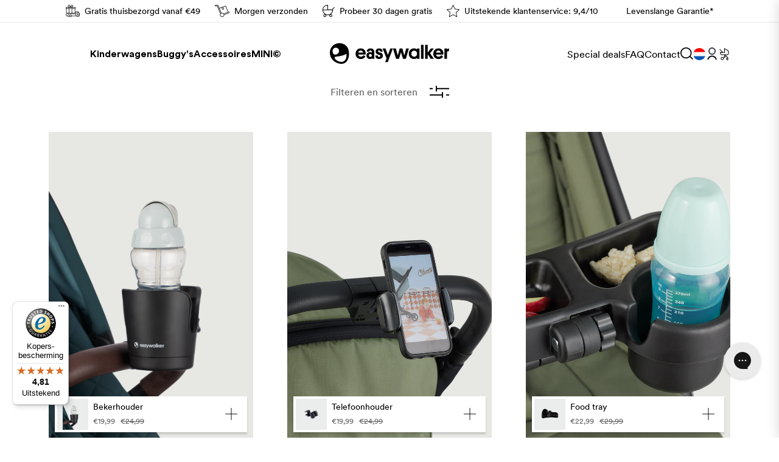

--- FILE ---
content_type: text/html; charset=utf-8
request_url: https://easywalker.com/nl/collections/jackey-recommended
body_size: 174431
content:
<!doctype html>
<html class='no-js' lang='nl'>
<head>
    <script>window['otkConsent'] = {"security_storage":true,"functionality_storage":true,"ad_user_data":true,"ad_personalization":true,"ad_storage":true,"analytics_storage":true,"personalization_storage":true,"ads_data_redaction":false,"url_passthrough":false,"shop_id":false,"shop":true};function _gtag(){dataLayer.push(arguments)}window.dataLayer=window.dataLayer||[],function(e,t){e.otCookiesGCM={},e.otCookiesGCM={url_passthrough:!1,ads_data_redaction:!1,config:{ad_user_data:"denied",ad_personalization:"denied",ad_storage:"denied",analytics_storage:"denied",functionality_storage:"denied",personalization_storage:"denied",security_storage:"denied",wait_for_update:500, }};const a=e.otkConsent;let o=function(e,t){const a=e+"=",o=decodeURIComponent(t.cookie),n=o.split(";");for(let e=0;e<n.length;e++){let t=n[e];for(;" "===t.charAt(0);)t=t.substring(1);if(0===t.indexOf(a))return t.substring(a.length,t.length)}return""}("cookiesNotification",t);_gtag("consent","default",e.otCookiesGCM.config);let n=!0;if(o){o=JSON.parse(o);const t=o[0].categoriesSelected;n=!t.includes("marketing"),e.otCookiesGCM.config={ad_user_data:a.ad_user_data&&t.includes("marketing")?"granted":"denied",ad_personalization:a.ad_personalization&&t.includes("marketing")?"granted":"denied",ad_storage:a.ad_storage&&t.includes("marketing")?"granted":"denied",analytics_storage:a.analytics_storage&&t.includes("analytics")?"granted":"denied",functionality_storage:a.functionality_storage&&t.includes("necessary")?"granted":"denied",personalization_storage:a.personalization_storage&&t.includes("preferences")?"granted":"denied",security_storage:a.security_storage&&t.includes("necessary")?"granted":"denied"},_gtag("consent","update",e.otCookiesGCM.config),_gtag({event:"OMG-cookie-GCM-update",data:e.otCookiesGCM.config})}e.otCookiesGCM.ads_data_redaction=e.otkConsent.ads_data_redaction&&n,e.otCookiesGCM.url_passthrough=e.otkConsent.url_passthrough,e.otCookiesGCM.ads_data_redaction&&_gtag("set","ads_data_redaction",e.otCookiesGCM.ads_data_redaction),e.otCookiesGCM.url_passthrough&&_gtag("set","url_passthrough",e.otCookiesGCM.url_passthrough)}(window,document);</script>

    <!-- Google Tag Manager -->
    <script>(function(w,d,s,l,i){w[l]=w[l]||[];w[l].push({'gtm.start':
                new Date().getTime(),event:'gtm.js'});var f=d.getElementsByTagName(s)[0],
            j=d.createElement(s),dl=l!='dataLayer'?'&l='+l:'';j.async=true;j.src=
            'https://www.googletagmanager.com/gtm.js?id='+i+dl;f.parentNode.insertBefore(j,f);
        })(window,document,'script','dataLayer','GTM-MXGNXWV');</script>
    <!-- End Google Tag Manager -->


    <script>window.omegaBlockScopes={"google_tag":true,"google_analytics":true,"fb_pixel":true,"tiktok":true,"shopify":true,"custom":false,"custom_include":"","shop":"easywalker-euro.myshopify.com","youtube":false,"vimeo":false,"google_ads":false,"twitter":false,"pinterest":false};window.OMG_BLOCK_URL={"google_tag":["googletagmanager.com/gtag/destination","googletagmanager.com/gtag/js","googletagmanager.com/gtag/","https://www.googletagmanager.com/gtm.js","googletagmanager.com/gtag/js"],"google_analytics":["google-analytics.com"],"fb_pixel":["connect.facebook.net"],"tiktok":["analytics.tiktok.com/i18n/pixel"],"shopify":["trekkie.storefront"]};function otHasMatch(t){const e=Object.entries(window.omegaBlockScopes).reduce(((t,[e,o])=>(o&&window.OMG_BLOCK_URL[e]&&t.push(...window.OMG_BLOCK_URL[e]),o&&"custom"===e&&t.push(...window.omegaBlockScopes.custom_include),t)),[]),o=t.getAttribute("src"),n=t.textContent;return e.some((t=>{const e=new RegExp(t);return e.test(o)||e.test(n)}))}window.otBlockedStorage={scripts:[],iframes:[]};const otObserver=new MutationObserver((function(t){for(const e of t)if("childList"===e.type){const t=Array.from(e.addedNodes),o=t.filter((t=>"IFRAME"===t.tagName)),n=t.filter((t=>"SCRIPT"===t.tagName&&1===t.nodeType));for(const t of n)otHasMatch(t)&&(window.otBlockedStorage.scripts.push(t),t.parentElement&&t.parentElement.removeChild(t));for(const t of o)otHasMatch(t)&&(window.otBlockedStorage.iframes.push(t),t.setAttribute("data-src",t.src),t.removeAttribute("src"),t.style.display="none")}}));function otCheckAllowTracking(){if(void 0===t)function t(t){const e=t+"=",o=decodeURIComponent(document.cookie).split(";");for(let t=0;t<o.length;t++){let n=o[t];for(;" "===n.charAt(0);)n=n.substring(1);if(0===n.indexOf(e))return n.substring(e.length,n.length)}return""}let e=t("cookiesNotification",document);if(e){e=JSON.parse(e);const o=e[0].categoriesSelected;return o.includes("marketing")||o.includes("analytics")}}function otDeniedScript(){otObserver.observe(document.documentElement,{childList:!0,subtree:!0})}function otUnlockScript(){if(window.otBlockedStorage.scripts.length>0){for(const[t,e]of window.otBlockedStorage.scripts.entries()){const t=document.createElement("script");t.type=e.type||"application/javascript",e.src?t.src=e.src:t.textContent=e.textContent,document.head.appendChild(t)}window.otBlockedStorage.scripts=[]}window.otBlockedStorage.iframes.length>0&&(window.otBlockedStorage.iframes.forEach((t=>{t.style.display="block",t.src=t.dataset.src,t.removeAttribute("data-src")})),window.otBlockedStorage.iframes=[])}!otCheckAllowTracking()&&otObserver.observe(document.documentElement,{childList:!0,subtree:!0});</script>

    <meta charset='utf-8'>
    <meta http-equiv='X-UA-Compatible' content='IE=edge'>
    <meta name='viewport' content='width=device-width,initial-scale=1'>
    <meta name='theme-color' content=''>
    

    <link rel='canonical' href='https://easywalker.com/nl/collections/jackey-recommended'>
    <link rel='preload' href='//easywalker.com/cdn/shop/t/63/assets/strix-base.css?v=1676373814480124801756464036' as='style'>
    
    <link rel='preconnect' href='https://cdn.shopify.com' crossorigin><link rel='icon' type='image/png' href='//easywalker.com/cdn/shop/files/ESW_Favicon_32x32.png?v=1680100517'><title>Jackey - recommended</title>

<meta property='og:site_name' content='Easywalker'>
<meta property='og:url' content='https://easywalker.com/nl/collections/jackey-recommended'>
<meta property='og:title' content='Jackey - recommended'>
<meta property='og:type' content='product.group'>
<meta property='og:description' content='Ontdek Easywalker kinderwagens, buggy’s en accessoires. Kies uit duo kinderwagens, compacte modellen en reisbuggy’s voor in het vliegtuig. Veilig, comfortabel en stijlvol.'><meta property='og:image' content='http://easywalker.com/cdn/shop/files/logo.png?v=1613563603'>
  <meta property='og:image:secure_url' content='https://easywalker.com/cdn/shop/files/logo.png?v=1613563603'>
  <meta property='og:image:width' content='1200'>
  <meta property='og:image:height' content='628'><meta
    name='twitter:site'
    content='@EasywalkerNL'
  ><meta name='twitter:card' content='summary_large_image'>
<meta name='twitter:title' content='Jackey - recommended'>
<meta name='twitter:description' content='Ontdek Easywalker kinderwagens, buggy’s en accessoires. Kies uit duo kinderwagens, compacte modellen en reisbuggy’s voor in het vliegtuig. Veilig, comfortabel en stijlvol.'>


<meta name='theme-color' content='#ecd96f' media='(prefers-color-scheme: light)'>
<meta name='theme-color' content='#0b3e05' media='(prefers-color-scheme: dark)'>
<link href="//easywalker.com/cdn/shop/t/63/assets/index.css?v=6712628412892679351768205632" rel="stylesheet" type="text/css" media="all" />
<!-- Google tag (gtag.js) -->
<script async src='https://www.googletagmanager.com/gtag/js?id=AW-815952349'></script>
<script>
  window.dataLayer = window.dataLayer || [];
  function gtag() {
    dataLayer.push(arguments);
  }
  gtag('js', new Date());
  gtag('config', 'AW-815952349');
</script>

<script>
  window.Phill = {
    theme: {
      strings: {
        product: {
          add_to_cart: "Koop nu",
          adding_to_cart: "Aan winkelwagen toevoegen",
          added_to_cart: "Aan winkelwagen toevoegen",
          sold_out: "Uitverkocht",
          in_stock: "Op voorraad",
          unavailable: "Niet beschikbaar",
        },
        cart: {
          size: "Maat:",
          remove: "Verwijderen",
          quantity: "Aantal",
          empty: "Je winkelwagen is leeg.",
          count: {
            one: "{{ count }} artikel",
            other: "{{ count }} artikelen"
          }
        }
      },
      links: {
        asset: "//easywalker.com/cdn/shop/t/63/assets/XXX.XXX?v=37862",
        file: "//easywalker.com/cdn/shop/files/XXX.XXX?v=37862",
      }
    },
    scripts: {
      tag_manager: "",
      google_optimize: ""
    },
    routes: {
      cart: "/nl/cart",
      cartAdd: "/nl/cart/add",
      cartChange: "/nl/cart/change",
      cartUpdate: "/nl/cart/update",
      cartClear: "/nl/cart/clear"
    },
    money_format: "€{{amount_with_comma_separator}}",
    money_separator: ".",
    locale: {"shop_locale":{"locale":"nl","enabled":true,"primary":false,"published":true}},
    design_mode: false,
  }
</script>
<script>
        window.Strix = window.Phill;
    </script>

    

    
    <link
            rel='preload'
            as='font'
            href='//easywalker.com/cdn/shop/t/63/assets/circular-bold.woff2'
            type='font/woff2'
            crossorigin
    >
    <link
            rel='preload'
            as='font'
            href='//easywalker.com/cdn/shop/t/63/assets/circular-book.woff2'
            type='font/woff2'
            crossorigin
    >
    <link
            rel='preload'
            as='font'
            href='//easywalker.com/cdn/shop/t/63/assets/circular-medium-italic.woff2'
            type='font/woff2'
            crossorigin
    ><meta name="google-site-verification" content="PROV6PfLk0ofpVz7KXVH1GxsTR7m2GUBKU9CHfObO5k" />

    
<!-- BEGIN app block: shopify://apps/hulk-form-builder/blocks/app-embed/b6b8dd14-356b-4725-a4ed-77232212b3c3 --><!-- BEGIN app snippet: hulkapps-formbuilder-theme-ext --><script type="text/javascript">
  
  if (typeof window.formbuilder_customer != "object") {
        window.formbuilder_customer = {}
  }

  window.hulkFormBuilder = {
    form_data: {"form_sB46sfLHUjdQgS_Loma3rg":{"uuid":"sB46sfLHUjdQgS_Loma3rg","form_name":"Register your Easywalker","form_data":{"div_back_gradient_1":"#fff","div_back_gradient_2":"#fff","back_color":"#fff","form_title":"\u003ch3\u003eStart your registry here:\u003c\/h3\u003e\n","form_submit":"Send message","after_submit":"hideAndmessage","after_submit_msg":"\u003cp style=\"color: green;\"\u003eThank you for registering your Easywalker!\u003c\/p\u003e\n","captcha_enable":"no","label_style":"blockLabels","input_border_radius":"1","back_type":"transparent","input_back_color":"#fff","input_back_color_hover":"#fff","back_shadow":"none","label_font_clr":"#333333","input_font_clr":"#333333","button_align":"leftBtn","button_clr":"#fff","button_back_clr":"#000000","button_border_radius":"28","form_width":"100%","form_border_size":0,"form_border_clr":"#c7c7c7","form_border_radius":0,"label_font_size":"14","input_font_size":"12","button_font_size":"16","form_padding":"35","input_border_color":"#d8d8d8","input_border_color_hover":"#ccc","btn_border_clr":"#333333","btn_border_size":"1","form_name":"Register your Easywalker","":"p1lk9gn9k3j57683@email.gorgias.com","form_access_message":"\u003cp\u003ePlease login to access the form\u003cbr\u003eDo not have an account? Create account\u003c\/p\u003e","form_banner_alignment":"left","form_description":"\u003cp\u003e* is mandatory\u003c\/p\u003e\n","advance_css":".formContainer input {box-shadow:none !important;padding:25px !important;}\n.formContainer h3 {color:black !important;}\n.form_generater_form_div {padding:0 !important;margin-top:30px !important;}\n.formContainer button {padding: 15px 30px !important;}\n.formContainer select {height: 52px !important;}\n.formContainer label {width:100% !important;}","after_submit_script":"var color = \"color_\" + document.getElementById('form_input_2').value;\nvar product = \"product_\" + document.getElementById('form_input_0').value;\n\nconst options = {\n\tmethod: \"POST\",\n\theaders: {\n\t\taccept: \"application\/json\",\n\t\t\"content-type\": \"application\/json\",\n\t\t\"X-API-KEY\": \"601bbd4499f0b72a42572998-zBCwQHCJW4gCImov4sYSguWaeZea86EHYo0IP6E0p2W8XS96l8\"\n\t},\n\tbody: JSON.stringify({\n\t\tidentifiers: [\n\t\t\t{channels: {email: {status: \"subscribed\"}}, id: document.getElementById('form_input_5').value, type: \"email\"}\n\t\t],\n\t\ttags: [\"warranty-registered\", product, color],\n\t\tfirstName: document.getElementById('form_input_3').value,\n\t\tlastName: document.getElementById('form_input_4').value\n\t})\n};\n\nfetch(\"https:\/\/api.omnisend.com\/v3\/contacts\", options)\n\t.then(response =\u003e response.json())\n   \t.then(response =\u003e console.log(response))\n    .catch(err =\u003e console.error(err));","formElements":[{"Conditions":{},"type":"select","position":0,"label":"Choose your Easywalker","required":"yes","values":"Easywalker Harvey²\nEasywalker Harvey² Premium\nEasywalker Harvey² All-Terrain\nEasywalker Harvey³\nEasywalker Harvey³ Premium\nEasywalker Harvey⁵\nEasywalker Harvey⁵ Air\nEasywalker Harvey⁵ Premium\nEasywalker Harvey⁵ Premium Air\nEasywalker Harvey NXT\nEasywalker Charley\nEasywalker Rockey S\nEasywalker Rockey M\nEasywalker Rockey L\nEasywalker Rudey\nEasywalker Jimmey\nEasywalker Jackey\nEasywalker Jackey Special Editions\nEasywalker Jackey XL\nEasywalker Jackey²\nEasywalker Jackey² XL\nEasywalker Miley\nEasywalker Miley²\nEasywalker Zoey\nMINI by Easywalker Stroller\nMINI by Easywalker Buggy SNAP\nMINI by Easywalker Buggy GO\nMINI by Easywalker Buggy TURN\nMINI by Easywalker Buggy S","elementCost":{},"page_number":1},{"Conditions":{},"type":"text","position":1,"label":"Batch number","halfwidth":"no","centerfield":"no","required":"yes","page_number":1,"placeholder":"NLQA03MO 2017\/05\/08…"},{"Conditions":{},"type":"text","position":2,"label":"Color","placeholder":"Sapphire Blue…","required":"yes","page_number":1},{"type":"text","position":3,"label":"First name","customClass":"","halfwidth":"no","Conditions":{},"page_number":1,"required":"yes","placeholder":"First name…","klaviyoField":"first_name"},{"type":"text","position":4,"label":"Last name","halfwidth":"no","Conditions":{},"page_number":1,"required":"yes","placeholder":"Last name…","klaviyoField":"last_name"},{"type":"email","position":5,"label":"Email address","required":"yes","email_confirm":"yes","Conditions":{},"page_number":1,"placeholder":"hello@easywalker.com…"},{"Conditions":{},"type":"phone","position":6,"label":"Telephone number","page_number":1,"placeholder":"0201234567…","default_country_code":"Netherlands +31","required":"yes"},{"Conditions":{},"type":"file","position":7,"label":"Upload your receipt or invoice","page_number":1,"enable_drag_and_drop":"yes","required":"yes","halfwidth":"no","infoMessage":"Upload your receipt","sublabel":"drag and drop or click"}]},"is_spam_form":false,"shop_uuid":"sYdfugLp4GiiaEwh8vcFeA","shop_timezone":"Europe\/Amsterdam","shop_id":84019,"shop_is_after_submit_enabled":true,"shop_shopify_plan":"Advanced","shop_shopify_domain":"easywalker-euro.myshopify.com"}},
    shop_data: {"shop_sYdfugLp4GiiaEwh8vcFeA":{"shop_uuid":"sYdfugLp4GiiaEwh8vcFeA","shop_timezone":"Europe\/Amsterdam","shop_id":84019,"shop_is_after_submit_enabled":true,"shop_shopify_plan":"Advanced","shop_shopify_domain":"easywalker-euro.myshopify.com","shop_created_at":"2023-05-14T13:14:24.438-05:00","is_skip_metafield":false,"shop_deleted":false,"shop_disabled":false}},
    settings_data: {"shop_settings":{"shop_customise_msgs":[{"thank_you":"Formulierinzending bericht","processing":"Bezig met verwerken...","is_required":"Is verplicht","valid_data":"Voer geldige gegevens in","valid_email":"Voer een geldige e-mailadres in","valid_captcha":"Voer een geldige captcha-antwoord in","valid_url":"Voer een geldige URL in","only_number_alloud":"Alleen cijfers toegestaan","number_less":"Cijfer – moet minder zijn dan","number_more":"Cijfer – moet meer zijn dan","image_must_less":"Afbeelding moet kleiner zijn dan 20MB\/100MB","image_number":"Afbeeldingen toegestaan","image_extension":"Ongeldige afbeeldingsextensie","error_image_upload":"Fout bij het uploaden van afbeelding","error_file_upload":"Fout bij het uploaden van bestand","error_form_submit":"Fout bij indienen van formulier","email_submitted":"Dit e-mailadres is al ingediend","blocked_domain":"Dit formulier accepteert geen adressen uit","file_must_less":"Bestand moet kleiner zijn dan 20MB\/100MB","file_extension":"Ongeldige bestandsextensie","only_file_number_alloud":"Bestanden toegestaan","valid_phone":"Voer een geldig telefoonnummer in","phone_submitted":"Formulier met dit telefoonnummer is al ingediend","your_response":"Uw antwoord","download_file":"Download bestand","address1":"Adresregel 1","address2":"Adresregel 2","city":"Stad","province":"Provincie","zipcode":"Postcode","country":"Land","card_details_invalid":"Uw kaartgegevens zijn ongeldig","please_enter_card_details":"Voer kaartgegevens in","card_details":"Kaartgegevens","payment_value":"Te betalen bedrag","previous":"Vorige","next":"Volgende","must_have_a_input":"Voer ten minste een veld in","please_enter_required_data":"Voer vereiste gegevens in","atleast_one_special_char":"Inclusief minstens één speciaal karakter","atleast_one_lowercase_char":"Inclusief minstens één kleine letter","atleast_one_uppercase_char":"Inclusief minstens één hoofdletter","atleast_one_number":"Inclusief minstens een cijfer","must_have_8_chars":"Moet 8 tekens lang zijn","be_between_8_and_12_chars":"Moet tussen 8 en 12 tekens lang zijn","please_select":"Selecteer alstublieft","valid_same_values":"Validatie – waarden moeten hetzelfde zijn","remove_file_for_file_upload":"Verwijder bestand – Bestand uploaden","remove_file_for_image_upload":"Verwijder bestand – Afbeelding uploaden","remove_file_for_signature_upload":"Verwijder bestand – Handtekening uploaden","product_choice_clear_selection":"Productkeuze – selectie wissen","remove_all_for_file_image_upload":"Alles verwijderen – Bestand\/Afbeelding uploaden","invalid_file_type_for_image_upload":"Kan geen bestanden van dit type uploaden – Afbeelding uploaden...","invalid_file_type_for_signature_upload":"Kan geen bestanden van dit type uploaden – Handtekening uploaden... ","max_files_exceeded_for_file_upload":"Kan niet meer bestanden uploaden – Bestand upload","max_files_exceeded_for_image_upload":"Kan niet meer bestanden uploaden – Afbeelding uploaden","file_already_exist":"Bestand al geüpload","submission_no":"Inzendig nr.","referral_url":"Verwijzende URL"}],"default_customise_msgs":{"is_required":"is required","thank_you":"Thank you! The form was submitted successfully.","processing":"Processing...","valid_data":"Please provide valid data","valid_email":"Provide valid email format","valid_tags":"HTML Tags are not allowed","valid_phone":"Provide valid phone number","valid_captcha":"Please provide valid captcha response","valid_url":"Provide valid URL","only_number_alloud":"Provide valid number in","number_less":"must be less than","number_more":"must be more than","image_must_less":"Image must be less than 20MB","image_number":"Images allowed","image_extension":"Invalid extension! Please provide image file","error_image_upload":"Error in image upload. Please try again.","error_file_upload":"Error in file upload. Please try again.","your_response":"Your response","error_form_submit":"Error occur.Please try again after sometime.","email_submitted":"Form with this email is already submitted","invalid_email_by_zerobounce":"The email address you entered appears to be invalid. Please check it and try again.","download_file":"Download file","card_details_invalid":"Your card details are invalid","card_details":"Card details","please_enter_card_details":"Please enter card details","card_number":"Card number","exp_mm":"Exp MM","exp_yy":"Exp YY","crd_cvc":"CVV","payment_value":"Payment amount","please_enter_payment_amount":"Please enter payment amount","address1":"Address line 1","address2":"Address line 2","city":"City","province":"Province","zipcode":"Zip code","country":"Country","blocked_domain":"This form does not accept addresses from","file_must_less":"File must be less than 20MB","file_extension":"Invalid extension! Please provide file","only_file_number_alloud":"files allowed","previous":"Previous","next":"Next","must_have_a_input":"Please enter at least one field.","please_enter_required_data":"Please enter required data","atleast_one_special_char":"Include at least one special character","atleast_one_lowercase_char":"Include at least one lowercase character","atleast_one_uppercase_char":"Include at least one uppercase character","atleast_one_number":"Include at least one number","must_have_8_chars":"Must have 8 characters long","be_between_8_and_12_chars":"Be between 8 and 12 characters long","please_select":"Please Select","phone_submitted":"Form with this phone number is already submitted","user_res_parse_error":"Error while submitting the form","valid_same_values":"values must be same","product_choice_clear_selection":"Clear Selection","picture_choice_clear_selection":"Clear Selection","remove_all_for_file_image_upload":"Remove All","invalid_file_type_for_image_upload":"You can't upload files of this type.","invalid_file_type_for_signature_upload":"You can't upload files of this type.","max_files_exceeded_for_file_upload":"You can not upload any more files.","max_files_exceeded_for_image_upload":"You can not upload any more files.","file_already_exist":"File already uploaded","max_limit_exceed":"You have added the maximum number of text fields.","cancel_upload_for_file_upload":"Cancel upload","cancel_upload_for_image_upload":"Cancel upload","cancel_upload_for_signature_upload":"Cancel upload"},"shop_blocked_domains":[]}},
    features_data: {"shop_plan_features":{"shop_plan_features":["unlimited-forms","full-design-customization","export-form-submissions","multiple-recipients-for-form-submissions","multiple-admin-notifications","enable-captcha","unlimited-file-uploads","save-submitted-form-data","set-auto-response-message","conditional-logic","form-banner","save-as-draft-facility","include-user-response-in-admin-email","disable-form-submission","mail-platform-integration","stripe-payment-integration","pre-built-templates","create-customer-account-on-shopify","google-analytics-3-by-tracking-id","facebook-pixel-id","bing-uet-pixel-id","advanced-js","advanced-css","api-available","customize-form-message","hidden-field","restrict-from-submissions-per-one-user","utm-tracking","ratings","privacy-notices","heading","paragraph","shopify-flow-trigger","domain-setup","block-domain","address","html-code","form-schedule","after-submit-script","customize-form-scrolling","on-form-submission-record-the-referrer-url","password","duplicate-the-forms","include-user-response-in-auto-responder-email","elements-add-ons","admin-and-auto-responder-email-with-tokens","email-export","premium-support","google-analytics-4-by-measurement-id","google-ads-for-tracking-conversion","validation-field","file-upload","load_form_as_popup","advanced_conditional_logic"]}},
    shop: null,
    shop_id: null,
    plan_features: null,
    validateDoubleQuotes: false,
    assets: {
      extraFunctions: "https://cdn.shopify.com/extensions/019bb5ee-ec40-7527-955d-c1b8751eb060/form-builder-by-hulkapps-50/assets/extra-functions.js",
      extraStyles: "https://cdn.shopify.com/extensions/019bb5ee-ec40-7527-955d-c1b8751eb060/form-builder-by-hulkapps-50/assets/extra-styles.css",
      bootstrapStyles: "https://cdn.shopify.com/extensions/019bb5ee-ec40-7527-955d-c1b8751eb060/form-builder-by-hulkapps-50/assets/theme-app-extension-bootstrap.css"
    },
    translations: {
      htmlTagNotAllowed: "HTML Tags are not allowed",
      sqlQueryNotAllowed: "SQL Queries are not allowed",
      doubleQuoteNotAllowed: "Double quotes are not allowed",
      vorwerkHttpWwwNotAllowed: "The words \u0026#39;http\u0026#39; and \u0026#39;www\u0026#39; are not allowed. Please remove them and try again.",
      maxTextFieldsReached: "You have added the maximum number of text fields.",
      avoidNegativeWords: "Avoid negative words: Don\u0026#39;t use negative words in your contact message.",
      customDesignOnly: "This form is for custom designs requests. For general inquiries please contact our team at info@stagheaddesigns.com",
      zerobounceApiErrorMsg: "We couldn\u0026#39;t verify your email due to a technical issue. Please try again later.",
    }

  }

  

  window.FbThemeAppExtSettingsHash = {}
  
</script><!-- END app snippet --><!-- END app block --><!-- BEGIN app block: shopify://apps/klaviyo-email-marketing-sms/blocks/klaviyo-onsite-embed/2632fe16-c075-4321-a88b-50b567f42507 -->












  <script async src="https://static.klaviyo.com/onsite/js/WUwxNK/klaviyo.js?company_id=WUwxNK"></script>
  <script>!function(){if(!window.klaviyo){window._klOnsite=window._klOnsite||[];try{window.klaviyo=new Proxy({},{get:function(n,i){return"push"===i?function(){var n;(n=window._klOnsite).push.apply(n,arguments)}:function(){for(var n=arguments.length,o=new Array(n),w=0;w<n;w++)o[w]=arguments[w];var t="function"==typeof o[o.length-1]?o.pop():void 0,e=new Promise((function(n){window._klOnsite.push([i].concat(o,[function(i){t&&t(i),n(i)}]))}));return e}}})}catch(n){window.klaviyo=window.klaviyo||[],window.klaviyo.push=function(){var n;(n=window._klOnsite).push.apply(n,arguments)}}}}();</script>

  




  <script>
    window.klaviyoReviewsProductDesignMode = false
  </script>







<!-- END app block --><!-- BEGIN app block: shopify://apps/eg-auto-add-to-cart/blocks/app-embed/0f7d4f74-1e89-4820-aec4-6564d7e535d2 -->










  
    <script
      async
      type="text/javascript"
      src="https://cdn.506.io/eg/script.js?shop=easywalker-euro.myshopify.com&v=7"
    ></script>
  



  <meta id="easygift-shop" itemid="c2hvcF8kXzE3Njk0MDA2Nzg=" content="{&quot;isInstalled&quot;:true,&quot;installedOn&quot;:&quot;2023-08-31T21:28:59.324Z&quot;,&quot;appVersion&quot;:&quot;3.0&quot;,&quot;subscriptionName&quot;:&quot;Unlimited&quot;,&quot;cartAnalytics&quot;:true,&quot;freeTrialEndsOn&quot;:null,&quot;settings&quot;:{&quot;reminderBannerStyle&quot;:{&quot;position&quot;:{&quot;horizontal&quot;:&quot;right&quot;,&quot;vertical&quot;:&quot;bottom&quot;},&quot;primaryColor&quot;:&quot;#000000&quot;,&quot;cssStyles&quot;:&quot;&quot;,&quot;headerText&quot;:&quot;Click here to reopen missed deals&quot;,&quot;subHeaderText&quot;:null,&quot;showImage&quot;:true,&quot;imageUrl&quot;:&quot;https:\/\/cdn.506.io\/eg\/eg_notification_default_512x512.png&quot;,&quot;displayAfter&quot;:5,&quot;closingMode&quot;:&quot;doNotAutoClose&quot;,&quot;selfcloseAfter&quot;:5,&quot;reshowBannerAfter&quot;:&quot;everyNewSession&quot;},&quot;addedItemIdentifier&quot;:&quot;_Gifted&quot;,&quot;ignoreOtherAppLineItems&quot;:null,&quot;customVariantsInfoLifetimeMins&quot;:1440,&quot;redirectPath&quot;:null,&quot;ignoreNonStandardCartRequests&quot;:false,&quot;bannerStyle&quot;:{&quot;position&quot;:{&quot;horizontal&quot;:&quot;right&quot;,&quot;vertical&quot;:&quot;top&quot;},&quot;primaryColor&quot;:&quot;#000000&quot;,&quot;cssStyles&quot;:null},&quot;themePresetId&quot;:&quot;0&quot;,&quot;notificationStyle&quot;:{&quot;position&quot;:{&quot;horizontal&quot;:&quot;right&quot;,&quot;vertical&quot;:&quot;center&quot;},&quot;primaryColor&quot;:&quot;#3A3A3A&quot;,&quot;duration&quot;:&quot;3.0&quot;,&quot;cssStyles&quot;:&quot;#aca-notifications-wrapper {\n  display: block;\n  top: 50%;\n  -webkit-transform: translate(0,-50%);\n  -moz-transform: translate(0,-50%);\n  -ms-transform: translate(0,-50%);\n  -o-transform: translate(0,-50%);\n  transform: translate(0,-50%);\n  right: 0;\n  position: fixed;\n  z-index: 99999999;\n  max-height: 100%;\n  overflow: auto;\n}\n.aca-notification-container {\n  display: flex;\n  flex-direction: row;\n  text-align: left;\n  font-size: 16px;\n  margin: 12px;\n  padding: 8px;\n  background-color: #FFFFFF;\n  width: fit-content;\n  box-shadow: rgb(170 170 170) 0px 0px 5px;\n  border-radius: 8px;\n  opacity: 0;\n  transition: opacity 0.4s ease-in-out;\n}\n.aca-notification-container .aca-notification-image {\n  display: flex;\n  align-items: center;\n  justify-content: center;\n  min-height: 60px;\n  min-width: 60px;\n  height: 60px;\n  width: 60px;\n  background-color: #FFFFFF;\n  margin: 8px;\n}\n.aca-notification-image img {\n  display: block;\n  max-width: 100%;\n  max-height: 100%;\n  width: auto;\n  height: auto;\n  border-radius: 6px;\n  box-shadow: rgba(99, 115, 129, 0.29) 0px 0px 4px 1px;\n}\n.aca-notification-container .aca-notification-text {\n  flex-grow: 1;\n  margin: 8px;\n  max-width: 260px;\n}\n.aca-notification-heading {\n  font-size: 24px;\n  margin: 0 0 0.3em 0;\n  line-height: normal;\n  word-break: break-word;\n  line-height: 1.2;\n  max-height: 3.6em;\n  overflow: hidden;\n  color: #3A3A3A;\n}\n.aca-notification-subheading {\n  font-size: 18px;\n  margin: 0;\n  line-height: normal;\n  word-break: break-word;\n  line-height: 1.4;\n  max-height: 5.6em;\n  overflow: hidden;\n  color: #3A3A3A;\n}\n@media screen and (max-width: 450px) {\n  #aca-notifications-wrapper {\n    left: 0;\n    right: 0;\n  }\n  .aca-notification-container {\n    width: auto;\n  }\n.aca-notification-container .aca-notification-text {\n    max-width: none;\n  }\n}&quot;,&quot;hasCustomizations&quot;:false},&quot;fetchCartData&quot;:false,&quot;useLocalStorage&quot;:{&quot;enabled&quot;:false,&quot;expiryMinutes&quot;:null},&quot;popupStyle&quot;:{&quot;closeModalOutsideClick&quot;:true,&quot;priceShowZeroDecimals&quot;:true,&quot;primaryColor&quot;:&quot;#3A3A3A&quot;,&quot;secondaryColor&quot;:&quot;#3A3A3A&quot;,&quot;cssStyles&quot;:null,&quot;hasCustomizations&quot;:false,&quot;addButtonText&quot;:&quot;Select&quot;,&quot;dismissButtonText&quot;:&quot;Close&quot;,&quot;outOfStockButtonText&quot;:&quot;Out of Stock&quot;,&quot;imageUrl&quot;:null,&quot;showProductLink&quot;:false,&quot;subscriptionLabel&quot;:&quot;Subscription Plan&quot;},&quot;refreshAfterBannerClick&quot;:false,&quot;disableReapplyRules&quot;:false,&quot;disableReloadOnFailedAddition&quot;:false,&quot;autoReloadCartPage&quot;:false,&quot;ajaxRedirectPath&quot;:null,&quot;allowSimultaneousRequests&quot;:false,&quot;applyRulesOnCheckout&quot;:false,&quot;enableCartCtrlOverrides&quot;:true,&quot;customRedirectFromCart&quot;:null,&quot;scriptSettings&quot;:{&quot;branding&quot;:{&quot;show&quot;:false,&quot;removalRequestSent&quot;:null},&quot;productPageRedirection&quot;:{&quot;enabled&quot;:false,&quot;products&quot;:[],&quot;redirectionURL&quot;:&quot;\/&quot;},&quot;debugging&quot;:{&quot;enabled&quot;:false,&quot;enabledOn&quot;:null,&quot;stringifyObj&quot;:false},&quot;customCSS&quot;:null,&quot;delayUpdates&quot;:2000,&quot;decodePayload&quot;:false,&quot;hideAlertsOnFrontend&quot;:false,&quot;removeEGPropertyFromSplitActionLineItems&quot;:false,&quot;fetchProductInfoFromSavedDomain&quot;:false,&quot;enableBuyNowInterceptions&quot;:false,&quot;removeProductsAddedFromExpiredRules&quot;:false,&quot;useFinalPrice&quot;:false,&quot;hideGiftedPropertyText&quot;:false,&quot;fetchCartDataBeforeRequest&quot;:false},&quot;accessToEnterprise&quot;:false},&quot;translations&quot;:null,&quot;defaultLocale&quot;:&quot;en&quot;,&quot;shopDomain&quot;:&quot;easywalker.com&quot;}">


<script defer>
  (async function() {
    try {

      const blockVersion = "v3"
      if (blockVersion != "v3") {
        return
      }

      let metaErrorFlag = false;
      if (metaErrorFlag) {
        return
      }

      // Parse metafields as JSON
      const metafields = {"easygift-rule-690b347a20817134c7d1bbe0":{"schedule":{"enabled":false,"starts":null,"ends":null},"trigger":{"productTags":{"targets":[],"collectionInfo":null,"sellingPlan":null},"promoCode":null,"promoCodeDiscount":null,"type":"productsInclude","minCartValue":null,"hasUpperCartValue":false,"upperCartValue":null,"products":[{"name":"Harvey NXT - Deep Blue","variantId":55746334064964,"variantGid":"gid:\/\/shopify\/ProductVariant\/55746334064964","productGid":"gid:\/\/shopify\/Product\/15316768424260","handle":"harvey-nxt","sellingPlans":[],"alerts":[],"_id":"690b35ba9c2739b31b9c05f7"},{"name":"Harvey NXT - Moss Green","variantId":55746334032196,"variantGid":"gid:\/\/shopify\/ProductVariant\/55746334032196","productGid":"gid:\/\/shopify\/Product\/15316768424260","handle":"harvey-nxt","sellingPlans":[],"alerts":[],"_id":"690b35ba9c2739b31b9c05f8"},{"name":"Harvey NXT - Mocha Brown","variantId":55746333999428,"variantGid":"gid:\/\/shopify\/ProductVariant\/55746333999428","productGid":"gid:\/\/shopify\/Product\/15316768424260","handle":"harvey-nxt","sellingPlans":[],"alerts":[],"_id":"690b35ba9c2739b31b9c05f9"},{"name":"Harvey NXT - Eclipse Black","variantId":55746333966660,"variantGid":"gid:\/\/shopify\/ProductVariant\/55746333966660","productGid":"gid:\/\/shopify\/Product\/15316768424260","handle":"harvey-nxt","sellingPlans":[],"alerts":[],"_id":"690b35ba9c2739b31b9c05fa"}],"collections":[],"condition":"quantity","conditionMin":1,"conditionMax":null,"collectionSellingPlanType":null},"action":{"notification":{"enabled":false,"headerText":null,"subHeaderText":null,"showImage":false,"imageUrl":""},"discount":{"easygiftAppDiscount":false,"issue":null,"type":"shpPromo","id":"gid:\/\/shopify\/DiscountCodeNode\/1839381020996","code":"freeaccessorypack1","title":"freeaccessorypack1","createdByEasyGift":true,"discountType":"percentage","value":100},"popupOptions":{"headline":null,"subHeadline":null,"showItemsPrice":false,"showVariantsSeparately":false,"popupDismissable":false,"imageUrl":null,"persistPopup":false,"rewardQuantity":1,"showDiscountedPrice":false,"hideOOSItems":false},"banner":{"enabled":false,"headerText":null,"subHeaderText":null,"showImage":false,"imageUrl":null,"displayAfter":"5","closingMode":"doNotAutoClose","selfcloseAfter":"5","reshowBannerAfter":"everyNewSession","redirectLink":null},"type":"addAutomatically","products":[{"name":"Accessory pack| Harvey - Default Title","variantId":"55887517843780","variantGid":"gid:\/\/shopify\/ProductVariant\/55887517843780","productGid":"gid:\/\/shopify\/Product\/15356311765316","quantity":1,"handle":"accessory-pack-harvey","price":"119.99"}],"limit":1,"preventProductRemoval":false,"addAvailableProducts":false},"targeting":{"link":{"destination":null,"data":null,"cookieLifetime":14},"additionalCriteria":{"geo":{"include":[],"exclude":[]},"type":null,"customerTags":[],"customerTagsExcluded":[],"customerId":[],"orderCount":null,"hasOrderCountMax":false,"orderCountMax":null,"totalSpent":null,"hasTotalSpentMax":false,"totalSpentMax":null},"type":"all"},"settings":{"worksInReverse":true,"runsOncePerSession":false,"preventAddedItemPurchase":false,"showReminderBanner":false},"_id":"690b347a20817134c7d1bbe0","name":"Free Harvey NXT accessory pack","store":"64f106117f781772493213a0","shop":"easywalker-euro","active":true,"translations":null,"createdAt":"2025-11-05T11:26:50.827Z","updatedAt":"2026-01-06T11:14:07.698Z","__v":0}};

      // Process metafields in JavaScript
      let savedRulesArray = [];
      for (const [key, value] of Object.entries(metafields)) {
        if (value) {
          for (const prop in value) {
            // avoiding Object.Keys for performance gain -- no need to make an array of keys.
            savedRulesArray.push(value);
            break;
          }
        }
      }

      const metaTag = document.createElement('meta');
      metaTag.id = 'easygift-rules';
      metaTag.content = JSON.stringify(savedRulesArray);
      metaTag.setAttribute('itemid', 'cnVsZXNfJF8xNzY5NDAwNjc4');

      document.head.appendChild(metaTag);
      } catch (err) {
        
      }
  })();
</script>


  <script
    type="text/javascript"
    defer
  >

    (function () {
      try {
        window.EG_INFO = window.EG_INFO || {};
        var shopInfo = {"isInstalled":true,"installedOn":"2023-08-31T21:28:59.324Z","appVersion":"3.0","subscriptionName":"Unlimited","cartAnalytics":true,"freeTrialEndsOn":null,"settings":{"reminderBannerStyle":{"position":{"horizontal":"right","vertical":"bottom"},"primaryColor":"#000000","cssStyles":"","headerText":"Click here to reopen missed deals","subHeaderText":null,"showImage":true,"imageUrl":"https:\/\/cdn.506.io\/eg\/eg_notification_default_512x512.png","displayAfter":5,"closingMode":"doNotAutoClose","selfcloseAfter":5,"reshowBannerAfter":"everyNewSession"},"addedItemIdentifier":"_Gifted","ignoreOtherAppLineItems":null,"customVariantsInfoLifetimeMins":1440,"redirectPath":null,"ignoreNonStandardCartRequests":false,"bannerStyle":{"position":{"horizontal":"right","vertical":"top"},"primaryColor":"#000000","cssStyles":null},"themePresetId":"0","notificationStyle":{"position":{"horizontal":"right","vertical":"center"},"primaryColor":"#3A3A3A","duration":"3.0","cssStyles":"#aca-notifications-wrapper {\n  display: block;\n  top: 50%;\n  -webkit-transform: translate(0,-50%);\n  -moz-transform: translate(0,-50%);\n  -ms-transform: translate(0,-50%);\n  -o-transform: translate(0,-50%);\n  transform: translate(0,-50%);\n  right: 0;\n  position: fixed;\n  z-index: 99999999;\n  max-height: 100%;\n  overflow: auto;\n}\n.aca-notification-container {\n  display: flex;\n  flex-direction: row;\n  text-align: left;\n  font-size: 16px;\n  margin: 12px;\n  padding: 8px;\n  background-color: #FFFFFF;\n  width: fit-content;\n  box-shadow: rgb(170 170 170) 0px 0px 5px;\n  border-radius: 8px;\n  opacity: 0;\n  transition: opacity 0.4s ease-in-out;\n}\n.aca-notification-container .aca-notification-image {\n  display: flex;\n  align-items: center;\n  justify-content: center;\n  min-height: 60px;\n  min-width: 60px;\n  height: 60px;\n  width: 60px;\n  background-color: #FFFFFF;\n  margin: 8px;\n}\n.aca-notification-image img {\n  display: block;\n  max-width: 100%;\n  max-height: 100%;\n  width: auto;\n  height: auto;\n  border-radius: 6px;\n  box-shadow: rgba(99, 115, 129, 0.29) 0px 0px 4px 1px;\n}\n.aca-notification-container .aca-notification-text {\n  flex-grow: 1;\n  margin: 8px;\n  max-width: 260px;\n}\n.aca-notification-heading {\n  font-size: 24px;\n  margin: 0 0 0.3em 0;\n  line-height: normal;\n  word-break: break-word;\n  line-height: 1.2;\n  max-height: 3.6em;\n  overflow: hidden;\n  color: #3A3A3A;\n}\n.aca-notification-subheading {\n  font-size: 18px;\n  margin: 0;\n  line-height: normal;\n  word-break: break-word;\n  line-height: 1.4;\n  max-height: 5.6em;\n  overflow: hidden;\n  color: #3A3A3A;\n}\n@media screen and (max-width: 450px) {\n  #aca-notifications-wrapper {\n    left: 0;\n    right: 0;\n  }\n  .aca-notification-container {\n    width: auto;\n  }\n.aca-notification-container .aca-notification-text {\n    max-width: none;\n  }\n}","hasCustomizations":false},"fetchCartData":false,"useLocalStorage":{"enabled":false,"expiryMinutes":null},"popupStyle":{"closeModalOutsideClick":true,"priceShowZeroDecimals":true,"primaryColor":"#3A3A3A","secondaryColor":"#3A3A3A","cssStyles":null,"hasCustomizations":false,"addButtonText":"Select","dismissButtonText":"Close","outOfStockButtonText":"Out of Stock","imageUrl":null,"showProductLink":false,"subscriptionLabel":"Subscription Plan"},"refreshAfterBannerClick":false,"disableReapplyRules":false,"disableReloadOnFailedAddition":false,"autoReloadCartPage":false,"ajaxRedirectPath":null,"allowSimultaneousRequests":false,"applyRulesOnCheckout":false,"enableCartCtrlOverrides":true,"customRedirectFromCart":null,"scriptSettings":{"branding":{"show":false,"removalRequestSent":null},"productPageRedirection":{"enabled":false,"products":[],"redirectionURL":"\/"},"debugging":{"enabled":false,"enabledOn":null,"stringifyObj":false},"customCSS":null,"delayUpdates":2000,"decodePayload":false,"hideAlertsOnFrontend":false,"removeEGPropertyFromSplitActionLineItems":false,"fetchProductInfoFromSavedDomain":false,"enableBuyNowInterceptions":false,"removeProductsAddedFromExpiredRules":false,"useFinalPrice":false,"hideGiftedPropertyText":false,"fetchCartDataBeforeRequest":false},"accessToEnterprise":false},"translations":null,"defaultLocale":"en","shopDomain":"easywalker.com"};
        var productRedirectionEnabled = shopInfo.settings.scriptSettings.productPageRedirection.enabled;
        if (["Unlimited", "Enterprise"].includes(shopInfo.subscriptionName) && productRedirectionEnabled) {
          var products = shopInfo.settings.scriptSettings.productPageRedirection.products;
          if (products.length > 0) {
            var productIds = products.map(function(prod) {
              var productGid = prod.id;
              var productIdNumber = parseInt(productGid.split('/').pop());
              return productIdNumber;
            });
            var productInfo = null;
            var isProductInList = productIds.includes(productInfo.id);
            if (isProductInList) {
              var redirectionURL = shopInfo.settings.scriptSettings.productPageRedirection.redirectionURL;
              if (redirectionURL) {
                window.location = redirectionURL;
              }
            }
          }
        }

        
      } catch(err) {
      return
    }})()
  </script>



<!-- END app block --><!-- BEGIN app block: shopify://apps/minmaxify-order-limits/blocks/app-embed-block/3acfba32-89f3-4377-ae20-cbb9abc48475 --><script type="text/javascript" src="https://limits.minmaxify.com/easywalker-euro.myshopify.com?v=120b&r=20240828100339"></script>

<!-- END app block --><!-- BEGIN app block: shopify://apps/consentik-cookie/blocks/omega-cookies-notification/13cba824-a338-452e-9b8e-c83046a79f21 --><script type="text/javascript" src="https://cdn.shopify.com/extensions/019be9ec-b9a8-7c3e-b97f-2c7a1b58d8bf/consentik-ex-202601231515/assets/jQueryOT.min.js" defer></script>

<script>
    window.otCKAppData = {};
    var otCKRequestDataInfo = {};
    var otCKRootLink = '';
    var otCKSettings = {};
    window.OCBCookies = []
    window.OCBCategories = []
    window['otkConsent'] = window['otkConsent'] || {};
    window.otJQuerySource = "https://cdn.shopify.com/extensions/019be9ec-b9a8-7c3e-b97f-2c7a1b58d8bf/consentik-ex-202601231515/assets/jQueryOT.min.js"
</script>



    <script>
        console.log('UN ACTIVE CROSS', )
        function __remvoveCookie(name) {
            document.cookie = name + '=; expires=Thu, 01 Jan 1970 00:00:00 UTC; path=/;';
        }

        __remvoveCookie('__cross_accepted');
    </script>




    <script>
        otCKRequestDataInfo = {"isGoogleLogged":false,"requiredLoginText":"Please login to request","requestSendingText":"Request sending...","requestSentText":"Request sent"};
    </script>


    <script>
        let otCKEnableDebugger = 0;
    </script>




    <script>
        window.cstCookiesData = {"rootLink":"https://apps.consentik.com/consentik","cookies":[{"id":13651269,"cookie_status":true,"cookie_name":"_ab","cookie_description":"Used in connection with access to admin.","category_id":38477,"platform":"Shopify","domain":"shopify.com","retention_period":"session","privacy_link":null,"wildcard":false,"expired_time":"session","type":null},{"id":13651270,"cookie_status":true,"cookie_name":"_secure_session_id","cookie_description":"Used in connection with navigation through a storefront.\r\n","category_id":38477,"platform":"Shopify","domain":"shopify.com","retention_period":"session","privacy_link":null,"wildcard":false,"expired_time":"session","type":null},{"id":13651271,"cookie_status":true,"cookie_name":"Cart","cookie_description":"Used in connection with shopping cart.\r\n","category_id":38477,"platform":"Shopify","domain":"shopify.com","retention_period":"14 days","privacy_link":null,"wildcard":false,"expired_time":"14 days","type":null},{"id":13651272,"cookie_status":true,"cookie_name":"cart_currency","cookie_description":"Used in connection with shopping cart.\r\n","category_id":38477,"platform":"Shopify","domain":"shopify.com","retention_period":"14 days","privacy_link":null,"wildcard":false,"expired_time":"14 days","type":null},{"id":13651273,"cookie_status":true,"cookie_name":"cart_sig","cookie_description":"Used in connection with checkout.\r\n","category_id":38477,"platform":"Shopify","domain":"shopify.com","retention_period":"14 days","privacy_link":null,"wildcard":false,"expired_time":"14 days","type":null},{"id":13651274,"cookie_status":true,"cookie_name":"cart_ts","cookie_description":"Used in connection with checkout.\r\n","category_id":38477,"platform":"Shopify","domain":"shopify.com","retention_period":"14 days","privacy_link":null,"wildcard":false,"expired_time":"14 days","type":null},{"id":13651275,"cookie_status":true,"cookie_name":"cart_ver","cookie_description":"Used in connection with shopping cart.\r\n","category_id":38477,"platform":"Shopify","domain":"","retention_period":"2 weeks","privacy_link":null,"wildcard":false,"expired_time":"2 weeks","type":null},{"id":13651276,"cookie_status":true,"cookie_name":"checkout","cookie_description":"Used in connection with checkout.\r\n","category_id":38477,"platform":null,"domain":null,"retention_period":null,"privacy_link":null,"wildcard":false,"expired_time":null,"type":null},{"id":13651277,"cookie_status":true,"cookie_name":"checkout_token","cookie_description":"Used in connection with checkout.\r\n","category_id":38477,"platform":"Shopify","domain":"shopify.com","retention_period":"14 days","privacy_link":null,"wildcard":false,"expired_time":"14 days","type":null},{"id":13651278,"cookie_status":true,"cookie_name":"cookietest","cookie_description":"Used in connection with navigation through a storefront.\r\n","category_id":38477,"platform":null,"domain":null,"retention_period":null,"privacy_link":null,"wildcard":false,"expired_time":null,"type":null},{"id":13651279,"cookie_status":true,"cookie_name":"master_device_id","cookie_description":"Used in connection with merchant login.\r\n","category_id":38477,"platform":null,"domain":null,"retention_period":null,"privacy_link":null,"wildcard":false,"expired_time":null,"type":null},{"id":13651280,"cookie_status":true,"cookie_name":"previous_checkout_token\t","cookie_description":"Used in connection with checkout.\r\n","category_id":38477,"platform":null,"domain":null,"retention_period":null,"privacy_link":null,"wildcard":false,"expired_time":null,"type":null},{"id":13651281,"cookie_status":true,"cookie_name":"previous_step","cookie_description":"Used in connection with checkout.\r\n","category_id":38477,"platform":null,"domain":null,"retention_period":null,"privacy_link":null,"wildcard":false,"expired_time":null,"type":null},{"id":13651282,"cookie_status":true,"cookie_name":"remember_me","cookie_description":"Used in connection with checkout.\r\n","category_id":38477,"platform":null,"domain":null,"retention_period":null,"privacy_link":null,"wildcard":false,"expired_time":null,"type":null},{"id":13651283,"cookie_status":true,"cookie_name":"Secret","cookie_description":"Used in connection with checkout.\r\n","category_id":38477,"platform":"Shopify","domain":"shopify.com","retention_period":"14 days","privacy_link":null,"wildcard":false,"expired_time":"14 days","type":null},{"id":13651284,"cookie_status":true,"cookie_name":"Secure_customer_sig","cookie_description":"Used in connection with customer login.\r\n","category_id":38477,"platform":"Shopify","domain":"shopify.com","retention_period":"2 years","privacy_link":null,"wildcard":false,"expired_time":"2 years","type":null},{"id":13651285,"cookie_status":true,"cookie_name":"storefront_digest","cookie_description":"Used in connection with customer login.\r\n","category_id":38477,"platform":"Shopify","domain":"shopify.com","retention_period":"2 years","privacy_link":null,"wildcard":false,"expired_time":"2 years","type":null},{"id":13651286,"cookie_status":true,"cookie_name":"_shopify_country\t","cookie_description":"Used in connection with checkout.\r\n","category_id":38477,"platform":null,"domain":null,"retention_period":null,"privacy_link":null,"wildcard":false,"expired_time":null,"type":null},{"id":13651287,"cookie_status":true,"cookie_name":"_shopify_m","cookie_description":"Used for managing customer privacy settings.\r\n","category_id":38477,"platform":null,"domain":null,"retention_period":null,"privacy_link":null,"wildcard":false,"expired_time":null,"type":null},{"id":13651288,"cookie_status":true,"cookie_name":"_shopify_tm","cookie_description":"Used for managing customer privacy settings.\r\n","category_id":38477,"platform":null,"domain":null,"retention_period":null,"privacy_link":null,"wildcard":false,"expired_time":null,"type":null},{"id":13651289,"cookie_status":true,"cookie_name":"_shopify_tw","cookie_description":"Used for managing customer privacy settings.\r\n","category_id":38477,"platform":null,"domain":null,"retention_period":null,"privacy_link":null,"wildcard":false,"expired_time":null,"type":null},{"id":13651290,"cookie_status":true,"cookie_name":"_storefront_u","cookie_description":"Used to facilitate updating customer account information.","category_id":38477,"platform":null,"domain":null,"retention_period":null,"privacy_link":null,"wildcard":false,"expired_time":null,"type":null},{"id":13651291,"cookie_status":true,"cookie_name":"_tracking_consent","cookie_description":"Tracking preferences.\r\n","category_id":38477,"platform":"Shopify","domain":"shopify.com","retention_period":"2 years","privacy_link":null,"wildcard":false,"expired_time":"2 years","type":null},{"id":13651292,"cookie_status":true,"cookie_name":"tracked_start_checkout\t","cookie_description":"Used in connection with checkout.\r\n","category_id":38477,"platform":null,"domain":null,"retention_period":null,"privacy_link":null,"wildcard":false,"expired_time":null,"type":null},{"id":13651293,"cookie_status":true,"cookie_name":"_Brochure_session","cookie_description":"Used in connection with browsing through site.\r\n","category_id":38477,"platform":"Shopify","domain":"shopify.com","retention_period":"2 years","privacy_link":null,"wildcard":false,"expired_time":"2 years","type":null},{"id":13651294,"cookie_status":true,"cookie_name":"identity_state","cookie_description":"Used in connection with customer authentication","category_id":38477,"platform":null,"domain":null,"retention_period":null,"privacy_link":null,"wildcard":false,"expired_time":null,"type":null},{"id":13651295,"cookie_status":true,"cookie_name":"identity_state_<<id>>","cookie_description":"Used in connection with customer authentication","category_id":38477,"platform":null,"domain":null,"retention_period":null,"privacy_link":null,"wildcard":false,"expired_time":null,"type":null},{"id":13651296,"cookie_status":true,"cookie_name":"identity_customer_account_number","cookie_description":"Used in connection with customer authentication","category_id":38477,"platform":null,"domain":null,"retention_period":null,"privacy_link":null,"wildcard":false,"expired_time":null,"type":null},{"id":13651297,"cookie_status":true,"cookie_name":"_customer_account_shop_sessions","cookie_description":"Used in combination with the _secure_account_session_id cookie to track a user's session for new customer accounts\t","category_id":38477,"platform":null,"domain":null,"retention_period":null,"privacy_link":null,"wildcard":false,"expired_time":null,"type":null},{"id":13651298,"cookie_status":true,"cookie_name":"_secure_account_session_id","cookie_description":"Used to track a user's session for new customer accounts","category_id":38477,"platform":null,"domain":null,"retention_period":null,"privacy_link":null,"wildcard":false,"expired_time":null,"type":null},{"id":13651299,"cookie_status":true,"cookie_name":"_cmp_a","cookie_description":"Used for managing customer privacy settings.","category_id":38477,"platform":"Shopify","domain":"","retention_period":"1 day","privacy_link":null,"wildcard":false,"expired_time":"1 day","type":null},{"id":13651300,"cookie_status":true,"cookie_name":"c","cookie_description":"Used in connection with checkout.","category_id":38477,"platform":"Adform","domain":"adform.net (3rd party)","retention_period":"60 days till 3650 days","privacy_link":null,"wildcard":false,"expired_time":"60 days till 3650 days","type":null},{"id":13651301,"cookie_status":true,"cookie_name":"customer_account_locale","cookie_description":"Used in connection with new customer accounts","category_id":38477,"platform":null,"domain":null,"retention_period":null,"privacy_link":null,"wildcard":false,"expired_time":null,"type":null},{"id":13651302,"cookie_status":true,"cookie_name":"dynamic_checkout_shown_on_cart","cookie_description":"Dient der Shop-Funktionalität, um den Einkauf und die Bezahlfunktion zu gewährleisten.","category_id":38477,"platform":"Shopify","domain":"shopify.com","retention_period":"30 minutes","privacy_link":null,"wildcard":false,"expired_time":"30 minutes","type":null},{"id":13651303,"cookie_status":true,"cookie_name":"hide_shopify_pay_for_checkout","cookie_description":"Used in connection with checkout.","category_id":38477,"platform":null,"domain":null,"retention_period":null,"privacy_link":null,"wildcard":false,"expired_time":null,"type":null},{"id":13651304,"cookie_status":true,"cookie_name":"keep_alive","cookie_description":"Used in connection with buyer localization.","category_id":38477,"platform":"Shopify","domain":"shopify.com","retention_period":"14 weeks","privacy_link":null,"wildcard":false,"expired_time":"14 weeks","type":null},{"id":13651305,"cookie_status":true,"cookie_name":"discount_code","cookie_description":"Used in connection with checkout.","category_id":38477,"platform":null,"domain":null,"retention_period":null,"privacy_link":null,"wildcard":false,"expired_time":null,"type":null},{"id":13651306,"cookie_status":true,"cookie_name":"shopify_pay","cookie_description":"Used in connection with checkout.","category_id":38477,"platform":null,"domain":null,"retention_period":null,"privacy_link":null,"wildcard":false,"expired_time":null,"type":null},{"id":13651307,"cookie_status":true,"cookie_name":"shopify_pay_redirect","cookie_description":"Used in connection with checkout.","category_id":38477,"platform":"Shopify","domain":"shopify.com","retention_period":"30 minutes, 3w or 1y depending on value","privacy_link":null,"wildcard":false,"expired_time":"30 minutes, 3w or 1y depending on value","type":null},{"id":13651308,"cookie_status":true,"cookie_name":"shop_pay_accelerated","cookie_description":"Used in connection with checkout.","category_id":38477,"platform":null,"domain":null,"retention_period":null,"privacy_link":null,"wildcard":false,"expired_time":null,"type":null},{"id":13651309,"cookie_status":true,"cookie_name":"source_name","cookie_description":"Used in combination with mobile apps to provide custom checkout behavior, when viewing a store from within a compatible mobile app.","category_id":38477,"platform":null,"domain":null,"retention_period":null,"privacy_link":null,"wildcard":false,"expired_time":null,"type":null},{"id":13651310,"cookie_status":true,"cookie_name":"checkout_session_lookup","cookie_description":"Used in connection with checkout.","category_id":38477,"platform":"Shopify","domain":"","retention_period":"3 weeks","privacy_link":null,"wildcard":false,"expired_time":"3 weeks","type":null},{"id":13651311,"cookie_status":true,"cookie_name":"checkout_prefill","cookie_description":"Used in connection with checkout.","category_id":38477,"platform":null,"domain":null,"retention_period":null,"privacy_link":null,"wildcard":false,"expired_time":null,"type":null},{"id":13651312,"cookie_status":true,"cookie_name":"checkout_queue_token","cookie_description":"Used in connection with checkout.","category_id":38477,"platform":null,"domain":null,"retention_period":null,"privacy_link":null,"wildcard":false,"expired_time":null,"type":null},{"id":13651313,"cookie_status":true,"cookie_name":"checkout_queue_checkout_token","cookie_description":"Used in connection with checkout.","category_id":38477,"platform":null,"domain":null,"retention_period":null,"privacy_link":null,"wildcard":false,"expired_time":null,"type":null},{"id":13651314,"cookie_status":true,"cookie_name":"checkout_worker_session","cookie_description":"Used in connection with checkout.","category_id":38477,"platform":null,"domain":null,"retention_period":null,"privacy_link":null,"wildcard":false,"expired_time":null,"type":null},{"id":13651315,"cookie_status":true,"cookie_name":"checkout_session_token","cookie_description":"Used in connection with checkout.","category_id":38477,"platform":"Shopify","domain":"","retention_period":"3 weeks","privacy_link":null,"wildcard":false,"expired_time":"3 weeks","type":null},{"id":13651316,"cookie_status":true,"cookie_name":"order","cookie_description":"Used in connection with order status page.","category_id":38477,"platform":null,"domain":null,"retention_period":null,"privacy_link":null,"wildcard":false,"expired_time":null,"type":null},{"id":13651317,"cookie_status":true,"cookie_name":"identity-state","cookie_description":"Used in connection with customer authentication","category_id":38477,"platform":null,"domain":null,"retention_period":null,"privacy_link":null,"wildcard":false,"expired_time":null,"type":null},{"id":13651318,"cookie_status":true,"cookie_name":"card_update_verification_id","cookie_description":"Used in connection with checkout.","category_id":38477,"platform":null,"domain":null,"retention_period":null,"privacy_link":null,"wildcard":false,"expired_time":null,"type":null},{"id":13651319,"cookie_status":true,"cookie_name":"customer_account_new_login","cookie_description":"Used in connection with customer authentication","category_id":38477,"platform":null,"domain":null,"retention_period":null,"privacy_link":null,"wildcard":false,"expired_time":null,"type":null},{"id":13651320,"cookie_status":true,"cookie_name":"customer_account_preview","cookie_description":"Used in connection with customer authentication","category_id":38477,"platform":null,"domain":null,"retention_period":null,"privacy_link":null,"wildcard":false,"expired_time":null,"type":null},{"id":13651321,"cookie_status":true,"cookie_name":"customer_payment_method","cookie_description":"Used in connection with checkout.","category_id":38477,"platform":null,"domain":null,"retention_period":null,"privacy_link":null,"wildcard":false,"expired_time":null,"type":null},{"id":13651322,"cookie_status":true,"cookie_name":"customer_shop_pay_agreement","cookie_description":"Used in connection with checkout","category_id":38477,"platform":null,"domain":null,"retention_period":null,"privacy_link":null,"wildcard":false,"expired_time":null,"type":null},{"id":13651323,"cookie_status":true,"cookie_name":"pay_update_intent_id","cookie_description":"Used in connection with checkout","category_id":38477,"platform":null,"domain":null,"retention_period":null,"privacy_link":null,"wildcard":false,"expired_time":null,"type":null},{"id":13651324,"cookie_status":true,"cookie_name":"localization","cookie_description":"Für die Lokalisierung und Bereitstellung lokaler Informationen. (z. B. Währung, Shop-Sprache)","category_id":38477,"platform":"Shopify","domain":"","retention_period":"2 weeks","privacy_link":null,"wildcard":false,"expired_time":"2 weeks","type":null},{"id":13651325,"cookie_status":true,"cookie_name":"profile_preview_token","cookie_description":"Used in connection with checkout.","category_id":38477,"platform":null,"domain":null,"retention_period":null,"privacy_link":null,"wildcard":false,"expired_time":null,"type":null},{"id":13651326,"cookie_status":true,"cookie_name":"login_with_shop_finalize","cookie_description":"Used in connection with customer authentication","category_id":38477,"platform":null,"domain":null,"retention_period":null,"privacy_link":null,"wildcard":false,"expired_time":null,"type":null},{"id":13651327,"cookie_status":true,"cookie_name":"preview_theme","cookie_description":"Used in connection with the theme editor","category_id":38477,"platform":null,"domain":null,"retention_period":null,"privacy_link":null,"wildcard":false,"expired_time":null,"type":null},{"id":13651328,"cookie_status":true,"cookie_name":"shopify-editor-unconfirmed-settings","cookie_description":"Used in connection with the theme editor","category_id":38477,"platform":null,"domain":null,"retention_period":null,"privacy_link":null,"wildcard":false,"expired_time":null,"type":null},{"id":13651329,"cookie_status":true,"cookie_name":"wpm-test-cookie","cookie_description":"Used to ensure our systems are working correctly.","category_id":38477,"platform":null,"domain":null,"retention_period":null,"privacy_link":null,"wildcard":false,"expired_time":null,"type":null}],"category":[{"id":38477,"category_status":true,"category_name":"Necessary","category_description":"This website is using cookies to analyze our traffic, personalize content and/or ads, to provide video content. We also share information about your use of our site with our analytics and advertising partners who may combine it with other information that you’ve provided to them or that they’ve collected from your use of their services.","is_necessary":true,"name_consent":"necessary"},{"id":38478,"category_status":true,"category_name":"Preferences","category_description":"Preference cookies enable a website to remember information that changes the way the website behaves or looks, like your preferred language or the region that you are in.","is_necessary":false,"name_consent":"preferences"},{"id":38479,"category_status":true,"category_name":"Marketing","category_description":"Marketing cookies are used to track visitors across websites. The intention is to display ads that are relevant and engaging for the individual user and thereby more valuable for publishers and third-party advertisers.","is_necessary":false,"name_consent":"marketing"},{"id":38480,"category_status":true,"category_name":"Analytics","category_description":"Statistic cookies help website owners to understand how visitors interact with websites by collecting and reporting information anonymously.","is_necessary":false,"name_consent":"analytics"}]};
    </script>



    <script>
        window.cstMultipleLanguages = {"rootLink":"https://apps.consentik.com/consentik","config":{"id":356,"default_language":"en","language_detection_method":"url","enable":"1","language_list":["de","en","nl","es"],"unpublish_language":[],"active_selector":"0"},"cookieInformation":[],"bannerText":[{"id":581,"message":"We use cookies and similar technologies to provide services or functionality on our website and to understand how you use it. By clicking 'Accept,' you consent to their use for marketing and analysis purposes.","submit_text":"Accept","info_text":"Privacy Policy","text_size":13,"dismiss_text":"Decline","prefrences_text":"Preferences","preferences_title":"Categories of cookies","accept_selected_text":"Allow selection","accept_all_text":"Allow all cookies","title_popup":"This website uses cookies","mess_popup":"This website uses cookies to analyse our traffic, personalise content and/or adverts and deliver video content. We also share information about your use of our site with our analytics and advertising partners, who may combine it with other information you have provided to them or that they have collected from your use of their services.","title":"We respect your privacy","google_privacy_text":"Google's Privacy Policy","impressum_title":"Legal Disclosure (Imprint)","reopen_text":"Cookie Manage","language":"en","data_sale_label":"Do not share/sale my personal data"},{"id":682,"message":"Wir verwenden Cookies und ähnliche Technologien, um Dienste bzw. Funktionen auf unserer Website zu gewährleisten und um zu verstehen, wie Sie diese nutzen. Indem Sie auf Zustimmen“ klicken, stimmen Sie deren Verwendung für Marketing- und Analysezwecke zu.","submit_text":"Zustimmen","info_text":"Zur Datenschutzerklärung","text_size":10,"dismiss_text":"Ablehnen","prefrences_text":"Cookie-Einstellungen","preferences_title":"Die Kategorien von Cookies","accept_selected_text":"Auswahl bestätigen","accept_all_text":"Alle Zustimmen","title_popup":"Erweiterte Cookie-Einstellungen","mess_popup":"Diese Website verwendet Cookies, um unseren Datenverkehr zu analysieren, Inhalte und/oder Anzeigen zu personalisieren und Videoinhalte bereitzustellen. Wir geben auch Informationen über deine Nutzung unserer Website an unsere Analyse- und Werbepartner weiter, die diese mit anderen Informationen kombinieren können, die du angegeben hast oder die sie aus deiner Nutzung ihrer Dienste gesammelt haben.","title":"Ihre Cookie-Einstellungen","google_privacy_text":"Google's Privacy Policy","impressum_title":"Legal Disclosure (Imprint)","reopen_text":"Cookie Manage","language":"de","data_sale_label":"Do not share/sale my personal data"},{"id":683,"message":"We gebruiken cookies en vergelijkbare technologieën om diensten of functionaliteit op onze website aan te bieden en om te begrijpen hoe u deze gebruikt. Door op “Akkoord” te klikken, gaat u akkoord met het gebruik ervan voor marketing- en analysedoeleinden.","submit_text":"Akkoord","info_text":"Privacybeleid","text_size":10,"dismiss_text":"Weigeren","prefrences_text":"Cookie-instelling","preferences_title":"De categorieën van cookies","accept_selected_text":"Accepteer geselecteerde cookie","accept_all_text":"Accepteer alle cookies","title_popup":"Cookie-instelling","mess_popup":"Deze website maakt gebruik van cookies om ons verkeer te analyseren, content en/of advertenties te personaliseren en video content te leveren. We delen ook informatie over uw gebruik van onze site met onze analyse- en reclamepartners, die deze informatie kunnen combineren met andere informatie die u aan hen hebt verstrekt of die zij hebben verzameld via uw gebruik van hun diensten.","title":"Wij respecteren uw privacy","google_privacy_text":"Google's Privacy Policy","impressum_title":"Legal Disclosure (Imprint)","reopen_text":"Cookie Manage","language":"nl","data_sale_label":"Do not share/sale my personal data"},{"id":684,"message":"Utilizamos cookies y tecnologías similares para proporcionar servicios o funcionalidades en nuestro sitio web y para entender cómo lo utiliza. Al hacer clic en \"Aceptar\", da su consentimiento para su uso con fines de marketing y análisis.","submit_text":"Aceptar","info_text":"Política de Cookies","text_size":10,"dismiss_text":"Rechazar","prefrences_text":"Configurar cookie","preferences_title":"Las categorías de cookies","accept_selected_text":"Aceptar seleccionado","accept_all_text":"Aceptar todo","title_popup":"Configuración de preferencia de cookies","mess_popup":"Este sitio web utiliza cookies para analizar nuestro tráfico, personalizar contenidos y/o anuncios y proporcionar contenidos de vídeo. También compartimos información sobre el uso que usted hace de nuestro sitio con nuestros socios analíticos y publicitarios, que pueden combinarla con otra información que usted les haya proporcionado o que hayan recopilado a partir del uso que usted hace de sus servicios.\n","title":"Esta página web usa cookies","google_privacy_text":"Google's Privacy Policy","impressum_title":"Legal Disclosure (Imprint)","reopen_text":"Cookie Manage","language":"es","data_sale_label":"Do not share/sale my personal data"}],"cookies":[{"id":42918,"cookie_status":true,"cookie_name":"_ab","cookie_description":"Used in connection with access to admin.","category_id":38477,"base_on":13651269,"language":"en","domain":null,"expired_time":null,"platform":null,"privacy_link":null,"type":null,"wildcard":false},{"id":42919,"cookie_status":true,"cookie_name":"_secure_session_id","cookie_description":"Used in connection with navigation through a storefront.\r\n","category_id":38477,"base_on":13651270,"language":"en","domain":null,"expired_time":null,"platform":null,"privacy_link":null,"type":null,"wildcard":false},{"id":42920,"cookie_status":true,"cookie_name":"Cart","cookie_description":"Used in connection with shopping cart.\r\n","category_id":38477,"base_on":13651271,"language":"en","domain":null,"expired_time":null,"platform":null,"privacy_link":null,"type":null,"wildcard":false},{"id":42921,"cookie_status":true,"cookie_name":"cart_currency","cookie_description":"Used in connection with shopping cart.\r\n","category_id":38477,"base_on":13651272,"language":"en","domain":null,"expired_time":null,"platform":null,"privacy_link":null,"type":null,"wildcard":false},{"id":42922,"cookie_status":true,"cookie_name":"cart_sig","cookie_description":"Used in connection with checkout.\r\n","category_id":38477,"base_on":13651273,"language":"en","domain":null,"expired_time":null,"platform":null,"privacy_link":null,"type":null,"wildcard":false},{"id":42923,"cookie_status":true,"cookie_name":"cart_ts","cookie_description":"Used in connection with checkout.\r\n","category_id":38477,"base_on":13651274,"language":"en","domain":null,"expired_time":null,"platform":null,"privacy_link":null,"type":null,"wildcard":false},{"id":42924,"cookie_status":true,"cookie_name":"cart_ver","cookie_description":"Used in connection with shopping cart.\r\n","category_id":38477,"base_on":13651275,"language":"en","domain":null,"expired_time":null,"platform":null,"privacy_link":null,"type":null,"wildcard":false},{"id":42925,"cookie_status":true,"cookie_name":"checkout","cookie_description":"Used in connection with checkout.\r\n","category_id":38477,"base_on":13651276,"language":"en","domain":null,"expired_time":null,"platform":null,"privacy_link":null,"type":null,"wildcard":false},{"id":42926,"cookie_status":true,"cookie_name":"checkout_token","cookie_description":"Used in connection with checkout.\r\n","category_id":38477,"base_on":13651277,"language":"en","domain":null,"expired_time":null,"platform":null,"privacy_link":null,"type":null,"wildcard":false},{"id":42927,"cookie_status":true,"cookie_name":"cookietest","cookie_description":"Used in connection with navigation through a storefront.\r\n","category_id":38477,"base_on":13651278,"language":"en","domain":null,"expired_time":null,"platform":null,"privacy_link":null,"type":null,"wildcard":false},{"id":42928,"cookie_status":true,"cookie_name":"master_device_id","cookie_description":"Used in connection with merchant login.\r\n","category_id":38477,"base_on":13651279,"language":"en","domain":null,"expired_time":null,"platform":null,"privacy_link":null,"type":null,"wildcard":false},{"id":42929,"cookie_status":true,"cookie_name":"previous_checkout_token\t","cookie_description":"Used in connection with checkout.\r\n","category_id":38477,"base_on":13651280,"language":"en","domain":null,"expired_time":null,"platform":null,"privacy_link":null,"type":null,"wildcard":false},{"id":42930,"cookie_status":true,"cookie_name":"previous_step","cookie_description":"Used in connection with checkout.\r\n","category_id":38477,"base_on":13651281,"language":"en","domain":null,"expired_time":null,"platform":null,"privacy_link":null,"type":null,"wildcard":false},{"id":42931,"cookie_status":true,"cookie_name":"remember_me","cookie_description":"Used in connection with checkout.\r\n","category_id":38477,"base_on":13651282,"language":"en","domain":null,"expired_time":null,"platform":null,"privacy_link":null,"type":null,"wildcard":false},{"id":42932,"cookie_status":true,"cookie_name":"Secret","cookie_description":"Used in connection with checkout.\r\n","category_id":38477,"base_on":13651283,"language":"en","domain":null,"expired_time":null,"platform":null,"privacy_link":null,"type":null,"wildcard":false},{"id":42933,"cookie_status":true,"cookie_name":"Secure_customer_sig","cookie_description":"Used in connection with customer login.\r\n","category_id":38477,"base_on":13651284,"language":"en","domain":null,"expired_time":null,"platform":null,"privacy_link":null,"type":null,"wildcard":false},{"id":42934,"cookie_status":true,"cookie_name":"storefront_digest","cookie_description":"Used in connection with customer login.\r\n","category_id":38477,"base_on":13651285,"language":"en","domain":null,"expired_time":null,"platform":null,"privacy_link":null,"type":null,"wildcard":false},{"id":42935,"cookie_status":true,"cookie_name":"_shopify_country\t","cookie_description":"Used in connection with checkout.\r\n","category_id":38477,"base_on":13651286,"language":"en","domain":null,"expired_time":null,"platform":null,"privacy_link":null,"type":null,"wildcard":false},{"id":42936,"cookie_status":true,"cookie_name":"_shopify_m","cookie_description":"Used for managing customer privacy settings.\r\n","category_id":38477,"base_on":13651287,"language":"en","domain":null,"expired_time":null,"platform":null,"privacy_link":null,"type":null,"wildcard":false},{"id":42937,"cookie_status":true,"cookie_name":"_shopify_tm","cookie_description":"Used for managing customer privacy settings.\r\n","category_id":38477,"base_on":13651288,"language":"en","domain":null,"expired_time":null,"platform":null,"privacy_link":null,"type":null,"wildcard":false},{"id":42938,"cookie_status":true,"cookie_name":"_shopify_tw","cookie_description":"Used for managing customer privacy settings.\r\n","category_id":38477,"base_on":13651289,"language":"en","domain":null,"expired_time":null,"platform":null,"privacy_link":null,"type":null,"wildcard":false},{"id":42939,"cookie_status":true,"cookie_name":"_storefront_u","cookie_description":"Used to facilitate updating customer account information.","category_id":38477,"base_on":13651290,"language":"en","domain":null,"expired_time":null,"platform":null,"privacy_link":null,"type":null,"wildcard":false},{"id":42940,"cookie_status":true,"cookie_name":"_tracking_consent","cookie_description":"Tracking preferences.\r\n","category_id":38477,"base_on":13651291,"language":"en","domain":null,"expired_time":null,"platform":null,"privacy_link":null,"type":null,"wildcard":false},{"id":42941,"cookie_status":true,"cookie_name":"tracked_start_checkout\t","cookie_description":"Used in connection with checkout.\r\n","category_id":38477,"base_on":13651292,"language":"en","domain":null,"expired_time":null,"platform":null,"privacy_link":null,"type":null,"wildcard":false},{"id":42942,"cookie_status":true,"cookie_name":"_Brochure_session","cookie_description":"Used in connection with browsing through site.\r\n","category_id":38477,"base_on":13651293,"language":"en","domain":null,"expired_time":null,"platform":null,"privacy_link":null,"type":null,"wildcard":false},{"id":42943,"cookie_status":true,"cookie_name":"identity_state","cookie_description":"Used in connection with customer authentication","category_id":38477,"base_on":13651294,"language":"en","domain":null,"expired_time":null,"platform":null,"privacy_link":null,"type":null,"wildcard":false},{"id":42944,"cookie_status":true,"cookie_name":"identity_state_<<id>>","cookie_description":"Used in connection with customer authentication","category_id":38477,"base_on":13651295,"language":"en","domain":null,"expired_time":null,"platform":null,"privacy_link":null,"type":null,"wildcard":false},{"id":42945,"cookie_status":true,"cookie_name":"identity_customer_account_number","cookie_description":"Used in connection with customer authentication","category_id":38477,"base_on":13651296,"language":"en","domain":null,"expired_time":null,"platform":null,"privacy_link":null,"type":null,"wildcard":false},{"id":42946,"cookie_status":true,"cookie_name":"_customer_account_shop_sessions","cookie_description":"Used in combination with the _secure_account_session_id cookie to track a user's session for new customer accounts\t","category_id":38477,"base_on":13651297,"language":"en","domain":null,"expired_time":null,"platform":null,"privacy_link":null,"type":null,"wildcard":false},{"id":42947,"cookie_status":true,"cookie_name":"_secure_account_session_id","cookie_description":"Used to track a user's session for new customer accounts","category_id":38477,"base_on":13651298,"language":"en","domain":null,"expired_time":null,"platform":null,"privacy_link":null,"type":null,"wildcard":false},{"id":42948,"cookie_status":true,"cookie_name":"_cmp_a","cookie_description":"Used for managing customer privacy settings.","category_id":38477,"base_on":13651299,"language":"en","domain":null,"expired_time":null,"platform":null,"privacy_link":null,"type":null,"wildcard":false},{"id":42949,"cookie_status":true,"cookie_name":"c","cookie_description":"Used in connection with checkout.","category_id":38477,"base_on":13651300,"language":"en","domain":null,"expired_time":null,"platform":null,"privacy_link":null,"type":null,"wildcard":false},{"id":42950,"cookie_status":true,"cookie_name":"customer_account_locale","cookie_description":"Used in connection with new customer accounts","category_id":38477,"base_on":13651301,"language":"en","domain":null,"expired_time":null,"platform":null,"privacy_link":null,"type":null,"wildcard":false},{"id":42951,"cookie_status":true,"cookie_name":"dynamic_checkout_shown_on_cart","cookie_description":"Used in connection with checkout.","category_id":38477,"base_on":13651302,"language":"en","domain":null,"expired_time":null,"platform":null,"privacy_link":null,"type":null,"wildcard":false},{"id":42952,"cookie_status":true,"cookie_name":"hide_shopify_pay_for_checkout","cookie_description":"Used in connection with checkout.","category_id":38477,"base_on":13651303,"language":"en","domain":null,"expired_time":null,"platform":null,"privacy_link":null,"type":null,"wildcard":false},{"id":42953,"cookie_status":true,"cookie_name":"keep_alive","cookie_description":"Used in connection with buyer localization.","category_id":38477,"base_on":13651304,"language":"en","domain":null,"expired_time":null,"platform":null,"privacy_link":null,"type":null,"wildcard":false},{"id":42954,"cookie_status":true,"cookie_name":"discount_code","cookie_description":"Used in connection with checkout.","category_id":38477,"base_on":13651305,"language":"en","domain":null,"expired_time":null,"platform":null,"privacy_link":null,"type":null,"wildcard":false},{"id":42955,"cookie_status":true,"cookie_name":"shopify_pay","cookie_description":"Used in connection with checkout.","category_id":38477,"base_on":13651306,"language":"en","domain":null,"expired_time":null,"platform":null,"privacy_link":null,"type":null,"wildcard":false},{"id":42956,"cookie_status":true,"cookie_name":"shopify_pay_redirect","cookie_description":"Used in connection with checkout.","category_id":38477,"base_on":13651307,"language":"en","domain":null,"expired_time":null,"platform":null,"privacy_link":null,"type":null,"wildcard":false},{"id":42957,"cookie_status":true,"cookie_name":"shop_pay_accelerated","cookie_description":"Used in connection with checkout.","category_id":38477,"base_on":13651308,"language":"en","domain":null,"expired_time":null,"platform":null,"privacy_link":null,"type":null,"wildcard":false},{"id":42958,"cookie_status":true,"cookie_name":"source_name","cookie_description":"Used in combination with mobile apps to provide custom checkout behavior, when viewing a store from within a compatible mobile app.","category_id":38477,"base_on":13651309,"language":"en","domain":null,"expired_time":null,"platform":null,"privacy_link":null,"type":null,"wildcard":false},{"id":42959,"cookie_status":true,"cookie_name":"checkout_session_lookup","cookie_description":"Used in connection with checkout.","category_id":38477,"base_on":13651310,"language":"en","domain":null,"expired_time":null,"platform":null,"privacy_link":null,"type":null,"wildcard":false},{"id":42960,"cookie_status":true,"cookie_name":"checkout_prefill","cookie_description":"Used in connection with checkout.","category_id":38477,"base_on":13651311,"language":"en","domain":null,"expired_time":null,"platform":null,"privacy_link":null,"type":null,"wildcard":false},{"id":42961,"cookie_status":true,"cookie_name":"checkout_queue_token","cookie_description":"Used in connection with checkout.","category_id":38477,"base_on":13651312,"language":"en","domain":null,"expired_time":null,"platform":null,"privacy_link":null,"type":null,"wildcard":false},{"id":42962,"cookie_status":true,"cookie_name":"checkout_queue_checkout_token","cookie_description":"Used in connection with checkout.","category_id":38477,"base_on":13651313,"language":"en","domain":null,"expired_time":null,"platform":null,"privacy_link":null,"type":null,"wildcard":false},{"id":42963,"cookie_status":true,"cookie_name":"checkout_worker_session","cookie_description":"Used in connection with checkout.","category_id":38477,"base_on":13651314,"language":"en","domain":null,"expired_time":null,"platform":null,"privacy_link":null,"type":null,"wildcard":false},{"id":42964,"cookie_status":true,"cookie_name":"checkout_session_token","cookie_description":"Used in connection with checkout.","category_id":38477,"base_on":13651315,"language":"en","domain":null,"expired_time":null,"platform":null,"privacy_link":null,"type":null,"wildcard":false},{"id":42965,"cookie_status":true,"cookie_name":"order","cookie_description":"Used in connection with order status page.","category_id":38477,"base_on":13651316,"language":"en","domain":null,"expired_time":null,"platform":null,"privacy_link":null,"type":null,"wildcard":false},{"id":42966,"cookie_status":true,"cookie_name":"identity-state","cookie_description":"Used in connection with customer authentication","category_id":38477,"base_on":13651317,"language":"en","domain":null,"expired_time":null,"platform":null,"privacy_link":null,"type":null,"wildcard":false},{"id":42967,"cookie_status":true,"cookie_name":"card_update_verification_id","cookie_description":"Used in connection with checkout.","category_id":38477,"base_on":13651318,"language":"en","domain":null,"expired_time":null,"platform":null,"privacy_link":null,"type":null,"wildcard":false},{"id":42968,"cookie_status":true,"cookie_name":"customer_account_new_login","cookie_description":"Used in connection with customer authentication","category_id":38477,"base_on":13651319,"language":"en","domain":null,"expired_time":null,"platform":null,"privacy_link":null,"type":null,"wildcard":false},{"id":42969,"cookie_status":true,"cookie_name":"customer_account_preview","cookie_description":"Used in connection with customer authentication","category_id":38477,"base_on":13651320,"language":"en","domain":null,"expired_time":null,"platform":null,"privacy_link":null,"type":null,"wildcard":false},{"id":42970,"cookie_status":true,"cookie_name":"customer_payment_method","cookie_description":"Used in connection with checkout.","category_id":38477,"base_on":13651321,"language":"en","domain":null,"expired_time":null,"platform":null,"privacy_link":null,"type":null,"wildcard":false},{"id":42971,"cookie_status":true,"cookie_name":"customer_shop_pay_agreement","cookie_description":"Used in connection with checkout","category_id":38477,"base_on":13651322,"language":"en","domain":null,"expired_time":null,"platform":null,"privacy_link":null,"type":null,"wildcard":false},{"id":42972,"cookie_status":true,"cookie_name":"pay_update_intent_id","cookie_description":"Used in connection with checkout","category_id":38477,"base_on":13651323,"language":"en","domain":null,"expired_time":null,"platform":null,"privacy_link":null,"type":null,"wildcard":false},{"id":42973,"cookie_status":true,"cookie_name":"localization","cookie_description":"Used in connection with checkout","category_id":38477,"base_on":13651324,"language":"en","domain":null,"expired_time":null,"platform":null,"privacy_link":null,"type":null,"wildcard":false},{"id":42974,"cookie_status":true,"cookie_name":"profile_preview_token","cookie_description":"Used in connection with checkout.","category_id":38477,"base_on":13651325,"language":"en","domain":null,"expired_time":null,"platform":null,"privacy_link":null,"type":null,"wildcard":false},{"id":42975,"cookie_status":true,"cookie_name":"login_with_shop_finalize","cookie_description":"Used in connection with customer authentication","category_id":38477,"base_on":13651326,"language":"en","domain":null,"expired_time":null,"platform":null,"privacy_link":null,"type":null,"wildcard":false},{"id":42976,"cookie_status":true,"cookie_name":"preview_theme","cookie_description":"Used in connection with the theme editor","category_id":38477,"base_on":13651327,"language":"en","domain":null,"expired_time":null,"platform":null,"privacy_link":null,"type":null,"wildcard":false},{"id":42977,"cookie_status":true,"cookie_name":"shopify-editor-unconfirmed-settings","cookie_description":"Used in connection with the theme editor","category_id":38477,"base_on":13651328,"language":"en","domain":null,"expired_time":null,"platform":null,"privacy_link":null,"type":null,"wildcard":false},{"id":42978,"cookie_status":true,"cookie_name":"wpm-test-cookie","cookie_description":"Used to ensure our systems are working correctly.","category_id":38477,"base_on":13651329,"language":"en","domain":null,"expired_time":null,"platform":null,"privacy_link":null,"type":null,"wildcard":false},{"id":50206,"cookie_status":true,"cookie_name":"_ab","cookie_description":"Used in connection with access to admin.","category_id":38477,"base_on":13651269,"language":"de","domain":null,"expired_time":null,"platform":null,"privacy_link":null,"type":null,"wildcard":false},{"id":50207,"cookie_status":true,"cookie_name":"_secure_session_id","cookie_description":"Used in connection with navigation through a storefront.\r\n","category_id":38477,"base_on":13651270,"language":"de","domain":null,"expired_time":null,"platform":null,"privacy_link":null,"type":null,"wildcard":false},{"id":50208,"cookie_status":true,"cookie_name":"Cart","cookie_description":"Used in connection with shopping cart.\r\n","category_id":38477,"base_on":13651271,"language":"de","domain":null,"expired_time":null,"platform":null,"privacy_link":null,"type":null,"wildcard":false},{"id":50209,"cookie_status":true,"cookie_name":"cart_currency","cookie_description":"Used in connection with shopping cart.\r\n","category_id":38477,"base_on":13651272,"language":"de","domain":null,"expired_time":null,"platform":null,"privacy_link":null,"type":null,"wildcard":false},{"id":50210,"cookie_status":true,"cookie_name":"cart_sig","cookie_description":"Used in connection with checkout.\r\n","category_id":38477,"base_on":13651273,"language":"de","domain":null,"expired_time":null,"platform":null,"privacy_link":null,"type":null,"wildcard":false},{"id":50211,"cookie_status":true,"cookie_name":"cart_ts","cookie_description":"Used in connection with checkout.\r\n","category_id":38477,"base_on":13651274,"language":"de","domain":null,"expired_time":null,"platform":null,"privacy_link":null,"type":null,"wildcard":false},{"id":50212,"cookie_status":true,"cookie_name":"cart_ver","cookie_description":"Used in connection with shopping cart.\r\n","category_id":38477,"base_on":13651275,"language":"de","domain":null,"expired_time":null,"platform":null,"privacy_link":null,"type":null,"wildcard":false},{"id":50213,"cookie_status":true,"cookie_name":"checkout","cookie_description":"Used in connection with checkout.\r\n","category_id":38477,"base_on":13651276,"language":"de","domain":null,"expired_time":null,"platform":null,"privacy_link":null,"type":null,"wildcard":false},{"id":50214,"cookie_status":true,"cookie_name":"checkout_token","cookie_description":"Used in connection with checkout.\r\n","category_id":38477,"base_on":13651277,"language":"de","domain":null,"expired_time":null,"platform":null,"privacy_link":null,"type":null,"wildcard":false},{"id":50215,"cookie_status":true,"cookie_name":"cookietest","cookie_description":"Used in connection with navigation through a storefront.\r\n","category_id":38477,"base_on":13651278,"language":"de","domain":null,"expired_time":null,"platform":null,"privacy_link":null,"type":null,"wildcard":false},{"id":50216,"cookie_status":true,"cookie_name":"master_device_id","cookie_description":"Used in connection with merchant login.\r\n","category_id":38477,"base_on":13651279,"language":"de","domain":null,"expired_time":null,"platform":null,"privacy_link":null,"type":null,"wildcard":false},{"id":50217,"cookie_status":true,"cookie_name":"previous_checkout_token\t","cookie_description":"Used in connection with checkout.\r\n","category_id":38477,"base_on":13651280,"language":"de","domain":null,"expired_time":null,"platform":null,"privacy_link":null,"type":null,"wildcard":false},{"id":50218,"cookie_status":true,"cookie_name":"previous_step","cookie_description":"Used in connection with checkout.\r\n","category_id":38477,"base_on":13651281,"language":"de","domain":null,"expired_time":null,"platform":null,"privacy_link":null,"type":null,"wildcard":false},{"id":50219,"cookie_status":true,"cookie_name":"remember_me","cookie_description":"Used in connection with checkout.\r\n","category_id":38477,"base_on":13651282,"language":"de","domain":null,"expired_time":null,"platform":null,"privacy_link":null,"type":null,"wildcard":false},{"id":50220,"cookie_status":true,"cookie_name":"Secret","cookie_description":"Used in connection with checkout.\r\n","category_id":38477,"base_on":13651283,"language":"de","domain":null,"expired_time":null,"platform":null,"privacy_link":null,"type":null,"wildcard":false},{"id":50221,"cookie_status":true,"cookie_name":"Secure_customer_sig","cookie_description":"Used in connection with customer login.\r\n","category_id":38477,"base_on":13651284,"language":"de","domain":null,"expired_time":null,"platform":null,"privacy_link":null,"type":null,"wildcard":false},{"id":50222,"cookie_status":true,"cookie_name":"storefront_digest","cookie_description":"Used in connection with customer login.\r\n","category_id":38477,"base_on":13651285,"language":"de","domain":null,"expired_time":null,"platform":null,"privacy_link":null,"type":null,"wildcard":false},{"id":50223,"cookie_status":true,"cookie_name":"_shopify_country\t","cookie_description":"Used in connection with checkout.\r\n","category_id":38477,"base_on":13651286,"language":"de","domain":null,"expired_time":null,"platform":null,"privacy_link":null,"type":null,"wildcard":false},{"id":50224,"cookie_status":true,"cookie_name":"_shopify_m","cookie_description":"Used for managing customer privacy settings.\r\n","category_id":38477,"base_on":13651287,"language":"de","domain":null,"expired_time":null,"platform":null,"privacy_link":null,"type":null,"wildcard":false},{"id":50225,"cookie_status":true,"cookie_name":"_shopify_tm","cookie_description":"Used for managing customer privacy settings.\r\n","category_id":38477,"base_on":13651288,"language":"de","domain":null,"expired_time":null,"platform":null,"privacy_link":null,"type":null,"wildcard":false},{"id":50226,"cookie_status":true,"cookie_name":"_shopify_tw","cookie_description":"Used for managing customer privacy settings.\r\n","category_id":38477,"base_on":13651289,"language":"de","domain":null,"expired_time":null,"platform":null,"privacy_link":null,"type":null,"wildcard":false},{"id":50227,"cookie_status":true,"cookie_name":"_storefront_u","cookie_description":"Used to facilitate updating customer account information.","category_id":38477,"base_on":13651290,"language":"de","domain":null,"expired_time":null,"platform":null,"privacy_link":null,"type":null,"wildcard":false},{"id":50228,"cookie_status":true,"cookie_name":"_tracking_consent","cookie_description":"Tracking preferences.\r\n","category_id":38477,"base_on":13651291,"language":"de","domain":null,"expired_time":null,"platform":null,"privacy_link":null,"type":null,"wildcard":false},{"id":50229,"cookie_status":true,"cookie_name":"tracked_start_checkout\t","cookie_description":"Used in connection with checkout.\r\n","category_id":38477,"base_on":13651292,"language":"de","domain":null,"expired_time":null,"platform":null,"privacy_link":null,"type":null,"wildcard":false},{"id":50230,"cookie_status":true,"cookie_name":"_Brochure_session","cookie_description":"Used in connection with browsing through site.\r\n","category_id":38477,"base_on":13651293,"language":"de","domain":null,"expired_time":null,"platform":null,"privacy_link":null,"type":null,"wildcard":false},{"id":50231,"cookie_status":true,"cookie_name":"identity_state","cookie_description":"Used in connection with customer authentication","category_id":38477,"base_on":13651294,"language":"de","domain":null,"expired_time":null,"platform":null,"privacy_link":null,"type":null,"wildcard":false},{"id":50232,"cookie_status":true,"cookie_name":"identity_state_<<id>>","cookie_description":"Used in connection with customer authentication","category_id":38477,"base_on":13651295,"language":"de","domain":null,"expired_time":null,"platform":null,"privacy_link":null,"type":null,"wildcard":false},{"id":50233,"cookie_status":true,"cookie_name":"identity_customer_account_number","cookie_description":"Used in connection with customer authentication","category_id":38477,"base_on":13651296,"language":"de","domain":null,"expired_time":null,"platform":null,"privacy_link":null,"type":null,"wildcard":false},{"id":50234,"cookie_status":true,"cookie_name":"_customer_account_shop_sessions","cookie_description":"Used in combination with the _secure_account_session_id cookie to track a user's session for new customer accounts\t","category_id":38477,"base_on":13651297,"language":"de","domain":null,"expired_time":null,"platform":null,"privacy_link":null,"type":null,"wildcard":false},{"id":50235,"cookie_status":true,"cookie_name":"_secure_account_session_id","cookie_description":"Used to track a user's session for new customer accounts","category_id":38477,"base_on":13651298,"language":"de","domain":null,"expired_time":null,"platform":null,"privacy_link":null,"type":null,"wildcard":false},{"id":50236,"cookie_status":true,"cookie_name":"_cmp_a","cookie_description":"Used for managing customer privacy settings.","category_id":38477,"base_on":13651299,"language":"de","domain":null,"expired_time":null,"platform":null,"privacy_link":null,"type":null,"wildcard":false},{"id":50237,"cookie_status":true,"cookie_name":"c","cookie_description":"Used in connection with checkout.","category_id":38477,"base_on":13651300,"language":"de","domain":null,"expired_time":null,"platform":null,"privacy_link":null,"type":null,"wildcard":false},{"id":50238,"cookie_status":true,"cookie_name":"customer_account_locale","cookie_description":"Used in connection with new customer accounts","category_id":38477,"base_on":13651301,"language":"de","domain":null,"expired_time":null,"platform":null,"privacy_link":null,"type":null,"wildcard":false},{"id":50239,"cookie_status":true,"cookie_name":"dynamic_checkout_shown_on_cart","cookie_description":"Used in connection with checkout.","category_id":38477,"base_on":13651302,"language":"de","domain":null,"expired_time":null,"platform":null,"privacy_link":null,"type":null,"wildcard":false},{"id":50240,"cookie_status":true,"cookie_name":"hide_shopify_pay_for_checkout","cookie_description":"Used in connection with checkout.","category_id":38477,"base_on":13651303,"language":"de","domain":null,"expired_time":null,"platform":null,"privacy_link":null,"type":null,"wildcard":false},{"id":50241,"cookie_status":true,"cookie_name":"keep_alive","cookie_description":"Used in connection with buyer localization.","category_id":38477,"base_on":13651304,"language":"de","domain":null,"expired_time":null,"platform":null,"privacy_link":null,"type":null,"wildcard":false},{"id":50242,"cookie_status":true,"cookie_name":"discount_code","cookie_description":"Used in connection with checkout.","category_id":38477,"base_on":13651305,"language":"de","domain":null,"expired_time":null,"platform":null,"privacy_link":null,"type":null,"wildcard":false},{"id":50243,"cookie_status":true,"cookie_name":"shopify_pay","cookie_description":"Used in connection with checkout.","category_id":38477,"base_on":13651306,"language":"de","domain":null,"expired_time":null,"platform":null,"privacy_link":null,"type":null,"wildcard":false},{"id":50244,"cookie_status":true,"cookie_name":"shopify_pay_redirect","cookie_description":"Used in connection with checkout.","category_id":38477,"base_on":13651307,"language":"de","domain":null,"expired_time":null,"platform":null,"privacy_link":null,"type":null,"wildcard":false},{"id":50245,"cookie_status":true,"cookie_name":"shop_pay_accelerated","cookie_description":"Used in connection with checkout.","category_id":38477,"base_on":13651308,"language":"de","domain":null,"expired_time":null,"platform":null,"privacy_link":null,"type":null,"wildcard":false},{"id":50246,"cookie_status":true,"cookie_name":"source_name","cookie_description":"Used in combination with mobile apps to provide custom checkout behavior, when viewing a store from within a compatible mobile app.","category_id":38477,"base_on":13651309,"language":"de","domain":null,"expired_time":null,"platform":null,"privacy_link":null,"type":null,"wildcard":false},{"id":50247,"cookie_status":true,"cookie_name":"checkout_session_lookup","cookie_description":"Used in connection with checkout.","category_id":38477,"base_on":13651310,"language":"de","domain":null,"expired_time":null,"platform":null,"privacy_link":null,"type":null,"wildcard":false},{"id":50248,"cookie_status":true,"cookie_name":"checkout_prefill","cookie_description":"Used in connection with checkout.","category_id":38477,"base_on":13651311,"language":"de","domain":null,"expired_time":null,"platform":null,"privacy_link":null,"type":null,"wildcard":false},{"id":50249,"cookie_status":true,"cookie_name":"checkout_queue_token","cookie_description":"Used in connection with checkout.","category_id":38477,"base_on":13651312,"language":"de","domain":null,"expired_time":null,"platform":null,"privacy_link":null,"type":null,"wildcard":false},{"id":50250,"cookie_status":true,"cookie_name":"checkout_queue_checkout_token","cookie_description":"Used in connection with checkout.","category_id":38477,"base_on":13651313,"language":"de","domain":null,"expired_time":null,"platform":null,"privacy_link":null,"type":null,"wildcard":false},{"id":50251,"cookie_status":true,"cookie_name":"checkout_worker_session","cookie_description":"Used in connection with checkout.","category_id":38477,"base_on":13651314,"language":"de","domain":null,"expired_time":null,"platform":null,"privacy_link":null,"type":null,"wildcard":false},{"id":50252,"cookie_status":true,"cookie_name":"checkout_session_token","cookie_description":"Used in connection with checkout.","category_id":38477,"base_on":13651315,"language":"de","domain":null,"expired_time":null,"platform":null,"privacy_link":null,"type":null,"wildcard":false},{"id":50253,"cookie_status":true,"cookie_name":"order","cookie_description":"Used in connection with order status page.","category_id":38477,"base_on":13651316,"language":"de","domain":null,"expired_time":null,"platform":null,"privacy_link":null,"type":null,"wildcard":false},{"id":50254,"cookie_status":true,"cookie_name":"identity-state","cookie_description":"Used in connection with customer authentication","category_id":38477,"base_on":13651317,"language":"de","domain":null,"expired_time":null,"platform":null,"privacy_link":null,"type":null,"wildcard":false},{"id":50255,"cookie_status":true,"cookie_name":"card_update_verification_id","cookie_description":"Used in connection with checkout.","category_id":38477,"base_on":13651318,"language":"de","domain":null,"expired_time":null,"platform":null,"privacy_link":null,"type":null,"wildcard":false},{"id":50256,"cookie_status":true,"cookie_name":"customer_account_new_login","cookie_description":"Used in connection with customer authentication","category_id":38477,"base_on":13651319,"language":"de","domain":null,"expired_time":null,"platform":null,"privacy_link":null,"type":null,"wildcard":false},{"id":50257,"cookie_status":true,"cookie_name":"customer_account_preview","cookie_description":"Used in connection with customer authentication","category_id":38477,"base_on":13651320,"language":"de","domain":null,"expired_time":null,"platform":null,"privacy_link":null,"type":null,"wildcard":false},{"id":50258,"cookie_status":true,"cookie_name":"customer_payment_method","cookie_description":"Used in connection with checkout.","category_id":38477,"base_on":13651321,"language":"de","domain":null,"expired_time":null,"platform":null,"privacy_link":null,"type":null,"wildcard":false},{"id":50259,"cookie_status":true,"cookie_name":"customer_shop_pay_agreement","cookie_description":"Used in connection with checkout","category_id":38477,"base_on":13651322,"language":"de","domain":null,"expired_time":null,"platform":null,"privacy_link":null,"type":null,"wildcard":false},{"id":50260,"cookie_status":true,"cookie_name":"pay_update_intent_id","cookie_description":"Used in connection with checkout","category_id":38477,"base_on":13651323,"language":"de","domain":null,"expired_time":null,"platform":null,"privacy_link":null,"type":null,"wildcard":false},{"id":50261,"cookie_status":true,"cookie_name":"localization","cookie_description":"Used in connection with checkout","category_id":38477,"base_on":13651324,"language":"de","domain":null,"expired_time":null,"platform":null,"privacy_link":null,"type":null,"wildcard":false},{"id":50262,"cookie_status":true,"cookie_name":"profile_preview_token","cookie_description":"Used in connection with checkout.","category_id":38477,"base_on":13651325,"language":"de","domain":null,"expired_time":null,"platform":null,"privacy_link":null,"type":null,"wildcard":false},{"id":50263,"cookie_status":true,"cookie_name":"login_with_shop_finalize","cookie_description":"Used in connection with customer authentication","category_id":38477,"base_on":13651326,"language":"de","domain":null,"expired_time":null,"platform":null,"privacy_link":null,"type":null,"wildcard":false},{"id":50264,"cookie_status":true,"cookie_name":"preview_theme","cookie_description":"Used in connection with the theme editor","category_id":38477,"base_on":13651327,"language":"de","domain":null,"expired_time":null,"platform":null,"privacy_link":null,"type":null,"wildcard":false},{"id":50265,"cookie_status":true,"cookie_name":"shopify-editor-unconfirmed-settings","cookie_description":"Used in connection with the theme editor","category_id":38477,"base_on":13651328,"language":"de","domain":null,"expired_time":null,"platform":null,"privacy_link":null,"type":null,"wildcard":false},{"id":50266,"cookie_status":true,"cookie_name":"wpm-test-cookie","cookie_description":"Used to ensure our systems are working correctly.","category_id":38477,"base_on":13651329,"language":"de","domain":null,"expired_time":null,"platform":null,"privacy_link":null,"type":null,"wildcard":false},{"id":50267,"cookie_status":true,"cookie_name":"_ab","cookie_description":"Used in connection with access to admin.","category_id":38477,"base_on":13651269,"language":"nl","domain":null,"expired_time":null,"platform":null,"privacy_link":null,"type":null,"wildcard":false},{"id":50268,"cookie_status":true,"cookie_name":"_secure_session_id","cookie_description":"Used in connection with navigation through a storefront.\r\n","category_id":38477,"base_on":13651270,"language":"nl","domain":null,"expired_time":null,"platform":null,"privacy_link":null,"type":null,"wildcard":false},{"id":50269,"cookie_status":true,"cookie_name":"Cart","cookie_description":"Used in connection with shopping cart.\r\n","category_id":38477,"base_on":13651271,"language":"nl","domain":null,"expired_time":null,"platform":null,"privacy_link":null,"type":null,"wildcard":false},{"id":50270,"cookie_status":true,"cookie_name":"cart_currency","cookie_description":"Used in connection with shopping cart.\r\n","category_id":38477,"base_on":13651272,"language":"nl","domain":null,"expired_time":null,"platform":null,"privacy_link":null,"type":null,"wildcard":false},{"id":50271,"cookie_status":true,"cookie_name":"cart_sig","cookie_description":"Used in connection with checkout.\r\n","category_id":38477,"base_on":13651273,"language":"nl","domain":null,"expired_time":null,"platform":null,"privacy_link":null,"type":null,"wildcard":false},{"id":50272,"cookie_status":true,"cookie_name":"cart_ts","cookie_description":"Used in connection with checkout.\r\n","category_id":38477,"base_on":13651274,"language":"nl","domain":null,"expired_time":null,"platform":null,"privacy_link":null,"type":null,"wildcard":false},{"id":50273,"cookie_status":true,"cookie_name":"cart_ver","cookie_description":"Used in connection with shopping cart.\r\n","category_id":38477,"base_on":13651275,"language":"nl","domain":null,"expired_time":null,"platform":null,"privacy_link":null,"type":null,"wildcard":false},{"id":50274,"cookie_status":true,"cookie_name":"checkout","cookie_description":"Used in connection with checkout.\r\n","category_id":38477,"base_on":13651276,"language":"nl","domain":null,"expired_time":null,"platform":null,"privacy_link":null,"type":null,"wildcard":false},{"id":50275,"cookie_status":true,"cookie_name":"checkout_token","cookie_description":"Used in connection with checkout.\r\n","category_id":38477,"base_on":13651277,"language":"nl","domain":null,"expired_time":null,"platform":null,"privacy_link":null,"type":null,"wildcard":false},{"id":50276,"cookie_status":true,"cookie_name":"cookietest","cookie_description":"Used in connection with navigation through a storefront.\r\n","category_id":38477,"base_on":13651278,"language":"nl","domain":null,"expired_time":null,"platform":null,"privacy_link":null,"type":null,"wildcard":false},{"id":50277,"cookie_status":true,"cookie_name":"master_device_id","cookie_description":"Used in connection with merchant login.\r\n","category_id":38477,"base_on":13651279,"language":"nl","domain":null,"expired_time":null,"platform":null,"privacy_link":null,"type":null,"wildcard":false},{"id":50278,"cookie_status":true,"cookie_name":"previous_checkout_token\t","cookie_description":"Used in connection with checkout.\r\n","category_id":38477,"base_on":13651280,"language":"nl","domain":null,"expired_time":null,"platform":null,"privacy_link":null,"type":null,"wildcard":false},{"id":50279,"cookie_status":true,"cookie_name":"previous_step","cookie_description":"Used in connection with checkout.\r\n","category_id":38477,"base_on":13651281,"language":"nl","domain":null,"expired_time":null,"platform":null,"privacy_link":null,"type":null,"wildcard":false},{"id":50280,"cookie_status":true,"cookie_name":"remember_me","cookie_description":"Used in connection with checkout.\r\n","category_id":38477,"base_on":13651282,"language":"nl","domain":null,"expired_time":null,"platform":null,"privacy_link":null,"type":null,"wildcard":false},{"id":50281,"cookie_status":true,"cookie_name":"Secret","cookie_description":"Used in connection with checkout.\r\n","category_id":38477,"base_on":13651283,"language":"nl","domain":null,"expired_time":null,"platform":null,"privacy_link":null,"type":null,"wildcard":false},{"id":50282,"cookie_status":true,"cookie_name":"Secure_customer_sig","cookie_description":"Used in connection with customer login.\r\n","category_id":38477,"base_on":13651284,"language":"nl","domain":null,"expired_time":null,"platform":null,"privacy_link":null,"type":null,"wildcard":false},{"id":50283,"cookie_status":true,"cookie_name":"storefront_digest","cookie_description":"Used in connection with customer login.\r\n","category_id":38477,"base_on":13651285,"language":"nl","domain":null,"expired_time":null,"platform":null,"privacy_link":null,"type":null,"wildcard":false},{"id":50284,"cookie_status":true,"cookie_name":"_shopify_country\t","cookie_description":"Used in connection with checkout.\r\n","category_id":38477,"base_on":13651286,"language":"nl","domain":null,"expired_time":null,"platform":null,"privacy_link":null,"type":null,"wildcard":false},{"id":50285,"cookie_status":true,"cookie_name":"_shopify_m","cookie_description":"Used for managing customer privacy settings.\r\n","category_id":38477,"base_on":13651287,"language":"nl","domain":null,"expired_time":null,"platform":null,"privacy_link":null,"type":null,"wildcard":false},{"id":50286,"cookie_status":true,"cookie_name":"_shopify_tm","cookie_description":"Used for managing customer privacy settings.\r\n","category_id":38477,"base_on":13651288,"language":"nl","domain":null,"expired_time":null,"platform":null,"privacy_link":null,"type":null,"wildcard":false},{"id":50287,"cookie_status":true,"cookie_name":"_shopify_tw","cookie_description":"Used for managing customer privacy settings.\r\n","category_id":38477,"base_on":13651289,"language":"nl","domain":null,"expired_time":null,"platform":null,"privacy_link":null,"type":null,"wildcard":false},{"id":50288,"cookie_status":true,"cookie_name":"_storefront_u","cookie_description":"Used to facilitate updating customer account information.","category_id":38477,"base_on":13651290,"language":"nl","domain":null,"expired_time":null,"platform":null,"privacy_link":null,"type":null,"wildcard":false},{"id":50289,"cookie_status":true,"cookie_name":"_tracking_consent","cookie_description":"Tracking preferences.\r\n","category_id":38477,"base_on":13651291,"language":"nl","domain":null,"expired_time":null,"platform":null,"privacy_link":null,"type":null,"wildcard":false},{"id":50290,"cookie_status":true,"cookie_name":"tracked_start_checkout\t","cookie_description":"Used in connection with checkout.\r\n","category_id":38477,"base_on":13651292,"language":"nl","domain":null,"expired_time":null,"platform":null,"privacy_link":null,"type":null,"wildcard":false},{"id":50291,"cookie_status":true,"cookie_name":"_Brochure_session","cookie_description":"Used in connection with browsing through site.\r\n","category_id":38477,"base_on":13651293,"language":"nl","domain":null,"expired_time":null,"platform":null,"privacy_link":null,"type":null,"wildcard":false},{"id":50292,"cookie_status":true,"cookie_name":"identity_state","cookie_description":"Used in connection with customer authentication","category_id":38477,"base_on":13651294,"language":"nl","domain":null,"expired_time":null,"platform":null,"privacy_link":null,"type":null,"wildcard":false},{"id":50293,"cookie_status":true,"cookie_name":"identity_state_<<id>>","cookie_description":"Used in connection with customer authentication","category_id":38477,"base_on":13651295,"language":"nl","domain":null,"expired_time":null,"platform":null,"privacy_link":null,"type":null,"wildcard":false},{"id":50294,"cookie_status":true,"cookie_name":"identity_customer_account_number","cookie_description":"Used in connection with customer authentication","category_id":38477,"base_on":13651296,"language":"nl","domain":null,"expired_time":null,"platform":null,"privacy_link":null,"type":null,"wildcard":false},{"id":50295,"cookie_status":true,"cookie_name":"_customer_account_shop_sessions","cookie_description":"Used in combination with the _secure_account_session_id cookie to track a user's session for new customer accounts\t","category_id":38477,"base_on":13651297,"language":"nl","domain":null,"expired_time":null,"platform":null,"privacy_link":null,"type":null,"wildcard":false},{"id":50296,"cookie_status":true,"cookie_name":"_secure_account_session_id","cookie_description":"Used to track a user's session for new customer accounts","category_id":38477,"base_on":13651298,"language":"nl","domain":null,"expired_time":null,"platform":null,"privacy_link":null,"type":null,"wildcard":false},{"id":50297,"cookie_status":true,"cookie_name":"_cmp_a","cookie_description":"Used for managing customer privacy settings.","category_id":38477,"base_on":13651299,"language":"nl","domain":null,"expired_time":null,"platform":null,"privacy_link":null,"type":null,"wildcard":false},{"id":50298,"cookie_status":true,"cookie_name":"c","cookie_description":"Used in connection with checkout.","category_id":38477,"base_on":13651300,"language":"nl","domain":null,"expired_time":null,"platform":null,"privacy_link":null,"type":null,"wildcard":false},{"id":50299,"cookie_status":true,"cookie_name":"customer_account_locale","cookie_description":"Used in connection with new customer accounts","category_id":38477,"base_on":13651301,"language":"nl","domain":null,"expired_time":null,"platform":null,"privacy_link":null,"type":null,"wildcard":false},{"id":50300,"cookie_status":true,"cookie_name":"dynamic_checkout_shown_on_cart","cookie_description":"Used in connection with checkout.","category_id":38477,"base_on":13651302,"language":"nl","domain":null,"expired_time":null,"platform":null,"privacy_link":null,"type":null,"wildcard":false},{"id":50301,"cookie_status":true,"cookie_name":"hide_shopify_pay_for_checkout","cookie_description":"Used in connection with checkout.","category_id":38477,"base_on":13651303,"language":"nl","domain":null,"expired_time":null,"platform":null,"privacy_link":null,"type":null,"wildcard":false},{"id":50302,"cookie_status":true,"cookie_name":"keep_alive","cookie_description":"Used in connection with buyer localization.","category_id":38477,"base_on":13651304,"language":"nl","domain":null,"expired_time":null,"platform":null,"privacy_link":null,"type":null,"wildcard":false},{"id":50303,"cookie_status":true,"cookie_name":"discount_code","cookie_description":"Used in connection with checkout.","category_id":38477,"base_on":13651305,"language":"nl","domain":null,"expired_time":null,"platform":null,"privacy_link":null,"type":null,"wildcard":false},{"id":50304,"cookie_status":true,"cookie_name":"shopify_pay","cookie_description":"Used in connection with checkout.","category_id":38477,"base_on":13651306,"language":"nl","domain":null,"expired_time":null,"platform":null,"privacy_link":null,"type":null,"wildcard":false},{"id":50305,"cookie_status":true,"cookie_name":"shopify_pay_redirect","cookie_description":"Used in connection with checkout.","category_id":38477,"base_on":13651307,"language":"nl","domain":null,"expired_time":null,"platform":null,"privacy_link":null,"type":null,"wildcard":false},{"id":50306,"cookie_status":true,"cookie_name":"shop_pay_accelerated","cookie_description":"Used in connection with checkout.","category_id":38477,"base_on":13651308,"language":"nl","domain":null,"expired_time":null,"platform":null,"privacy_link":null,"type":null,"wildcard":false},{"id":50307,"cookie_status":true,"cookie_name":"source_name","cookie_description":"Used in combination with mobile apps to provide custom checkout behavior, when viewing a store from within a compatible mobile app.","category_id":38477,"base_on":13651309,"language":"nl","domain":null,"expired_time":null,"platform":null,"privacy_link":null,"type":null,"wildcard":false},{"id":50308,"cookie_status":true,"cookie_name":"checkout_session_lookup","cookie_description":"Used in connection with checkout.","category_id":38477,"base_on":13651310,"language":"nl","domain":null,"expired_time":null,"platform":null,"privacy_link":null,"type":null,"wildcard":false},{"id":50309,"cookie_status":true,"cookie_name":"checkout_prefill","cookie_description":"Used in connection with checkout.","category_id":38477,"base_on":13651311,"language":"nl","domain":null,"expired_time":null,"platform":null,"privacy_link":null,"type":null,"wildcard":false},{"id":50310,"cookie_status":true,"cookie_name":"checkout_queue_token","cookie_description":"Used in connection with checkout.","category_id":38477,"base_on":13651312,"language":"nl","domain":null,"expired_time":null,"platform":null,"privacy_link":null,"type":null,"wildcard":false},{"id":50311,"cookie_status":true,"cookie_name":"checkout_queue_checkout_token","cookie_description":"Used in connection with checkout.","category_id":38477,"base_on":13651313,"language":"nl","domain":null,"expired_time":null,"platform":null,"privacy_link":null,"type":null,"wildcard":false},{"id":50312,"cookie_status":true,"cookie_name":"checkout_worker_session","cookie_description":"Used in connection with checkout.","category_id":38477,"base_on":13651314,"language":"nl","domain":null,"expired_time":null,"platform":null,"privacy_link":null,"type":null,"wildcard":false},{"id":50313,"cookie_status":true,"cookie_name":"checkout_session_token","cookie_description":"Used in connection with checkout.","category_id":38477,"base_on":13651315,"language":"nl","domain":null,"expired_time":null,"platform":null,"privacy_link":null,"type":null,"wildcard":false},{"id":50314,"cookie_status":true,"cookie_name":"order","cookie_description":"Used in connection with order status page.","category_id":38477,"base_on":13651316,"language":"nl","domain":null,"expired_time":null,"platform":null,"privacy_link":null,"type":null,"wildcard":false},{"id":50315,"cookie_status":true,"cookie_name":"identity-state","cookie_description":"Used in connection with customer authentication","category_id":38477,"base_on":13651317,"language":"nl","domain":null,"expired_time":null,"platform":null,"privacy_link":null,"type":null,"wildcard":false},{"id":50316,"cookie_status":true,"cookie_name":"card_update_verification_id","cookie_description":"Used in connection with checkout.","category_id":38477,"base_on":13651318,"language":"nl","domain":null,"expired_time":null,"platform":null,"privacy_link":null,"type":null,"wildcard":false},{"id":50317,"cookie_status":true,"cookie_name":"customer_account_new_login","cookie_description":"Used in connection with customer authentication","category_id":38477,"base_on":13651319,"language":"nl","domain":null,"expired_time":null,"platform":null,"privacy_link":null,"type":null,"wildcard":false},{"id":50318,"cookie_status":true,"cookie_name":"customer_account_preview","cookie_description":"Used in connection with customer authentication","category_id":38477,"base_on":13651320,"language":"nl","domain":null,"expired_time":null,"platform":null,"privacy_link":null,"type":null,"wildcard":false},{"id":50319,"cookie_status":true,"cookie_name":"customer_payment_method","cookie_description":"Used in connection with checkout.","category_id":38477,"base_on":13651321,"language":"nl","domain":null,"expired_time":null,"platform":null,"privacy_link":null,"type":null,"wildcard":false},{"id":50320,"cookie_status":true,"cookie_name":"customer_shop_pay_agreement","cookie_description":"Used in connection with checkout","category_id":38477,"base_on":13651322,"language":"nl","domain":null,"expired_time":null,"platform":null,"privacy_link":null,"type":null,"wildcard":false},{"id":50321,"cookie_status":true,"cookie_name":"pay_update_intent_id","cookie_description":"Used in connection with checkout","category_id":38477,"base_on":13651323,"language":"nl","domain":null,"expired_time":null,"platform":null,"privacy_link":null,"type":null,"wildcard":false},{"id":50322,"cookie_status":true,"cookie_name":"localization","cookie_description":"Used in connection with checkout","category_id":38477,"base_on":13651324,"language":"nl","domain":null,"expired_time":null,"platform":null,"privacy_link":null,"type":null,"wildcard":false},{"id":50323,"cookie_status":true,"cookie_name":"profile_preview_token","cookie_description":"Used in connection with checkout.","category_id":38477,"base_on":13651325,"language":"nl","domain":null,"expired_time":null,"platform":null,"privacy_link":null,"type":null,"wildcard":false},{"id":50324,"cookie_status":true,"cookie_name":"login_with_shop_finalize","cookie_description":"Used in connection with customer authentication","category_id":38477,"base_on":13651326,"language":"nl","domain":null,"expired_time":null,"platform":null,"privacy_link":null,"type":null,"wildcard":false},{"id":50325,"cookie_status":true,"cookie_name":"preview_theme","cookie_description":"Used in connection with the theme editor","category_id":38477,"base_on":13651327,"language":"nl","domain":null,"expired_time":null,"platform":null,"privacy_link":null,"type":null,"wildcard":false},{"id":50326,"cookie_status":true,"cookie_name":"shopify-editor-unconfirmed-settings","cookie_description":"Used in connection with the theme editor","category_id":38477,"base_on":13651328,"language":"nl","domain":null,"expired_time":null,"platform":null,"privacy_link":null,"type":null,"wildcard":false},{"id":50327,"cookie_status":true,"cookie_name":"wpm-test-cookie","cookie_description":"Used to ensure our systems are working correctly.","category_id":38477,"base_on":13651329,"language":"nl","domain":null,"expired_time":null,"platform":null,"privacy_link":null,"type":null,"wildcard":false},{"id":50328,"cookie_status":true,"cookie_name":"_ab","cookie_description":"Used in connection with access to admin.","category_id":38477,"base_on":13651269,"language":"es","domain":null,"expired_time":null,"platform":null,"privacy_link":null,"type":null,"wildcard":false},{"id":50329,"cookie_status":true,"cookie_name":"_secure_session_id","cookie_description":"Used in connection with navigation through a storefront.\r\n","category_id":38477,"base_on":13651270,"language":"es","domain":null,"expired_time":null,"platform":null,"privacy_link":null,"type":null,"wildcard":false},{"id":50330,"cookie_status":true,"cookie_name":"Cart","cookie_description":"Used in connection with shopping cart.\r\n","category_id":38477,"base_on":13651271,"language":"es","domain":null,"expired_time":null,"platform":null,"privacy_link":null,"type":null,"wildcard":false},{"id":50331,"cookie_status":true,"cookie_name":"cart_currency","cookie_description":"Used in connection with shopping cart.\r\n","category_id":38477,"base_on":13651272,"language":"es","domain":null,"expired_time":null,"platform":null,"privacy_link":null,"type":null,"wildcard":false},{"id":50332,"cookie_status":true,"cookie_name":"cart_sig","cookie_description":"Used in connection with checkout.\r\n","category_id":38477,"base_on":13651273,"language":"es","domain":null,"expired_time":null,"platform":null,"privacy_link":null,"type":null,"wildcard":false},{"id":50333,"cookie_status":true,"cookie_name":"cart_ts","cookie_description":"Used in connection with checkout.\r\n","category_id":38477,"base_on":13651274,"language":"es","domain":null,"expired_time":null,"platform":null,"privacy_link":null,"type":null,"wildcard":false},{"id":50334,"cookie_status":true,"cookie_name":"cart_ver","cookie_description":"Used in connection with shopping cart.\r\n","category_id":38477,"base_on":13651275,"language":"es","domain":null,"expired_time":null,"platform":null,"privacy_link":null,"type":null,"wildcard":false},{"id":50335,"cookie_status":true,"cookie_name":"checkout","cookie_description":"Used in connection with checkout.\r\n","category_id":38477,"base_on":13651276,"language":"es","domain":null,"expired_time":null,"platform":null,"privacy_link":null,"type":null,"wildcard":false},{"id":50336,"cookie_status":true,"cookie_name":"checkout_token","cookie_description":"Used in connection with checkout.\r\n","category_id":38477,"base_on":13651277,"language":"es","domain":null,"expired_time":null,"platform":null,"privacy_link":null,"type":null,"wildcard":false},{"id":50337,"cookie_status":true,"cookie_name":"cookietest","cookie_description":"Used in connection with navigation through a storefront.\r\n","category_id":38477,"base_on":13651278,"language":"es","domain":null,"expired_time":null,"platform":null,"privacy_link":null,"type":null,"wildcard":false},{"id":50338,"cookie_status":true,"cookie_name":"master_device_id","cookie_description":"Used in connection with merchant login.\r\n","category_id":38477,"base_on":13651279,"language":"es","domain":null,"expired_time":null,"platform":null,"privacy_link":null,"type":null,"wildcard":false},{"id":50339,"cookie_status":true,"cookie_name":"previous_checkout_token\t","cookie_description":"Used in connection with checkout.\r\n","category_id":38477,"base_on":13651280,"language":"es","domain":null,"expired_time":null,"platform":null,"privacy_link":null,"type":null,"wildcard":false},{"id":50340,"cookie_status":true,"cookie_name":"previous_step","cookie_description":"Used in connection with checkout.\r\n","category_id":38477,"base_on":13651281,"language":"es","domain":null,"expired_time":null,"platform":null,"privacy_link":null,"type":null,"wildcard":false},{"id":50341,"cookie_status":true,"cookie_name":"remember_me","cookie_description":"Used in connection with checkout.\r\n","category_id":38477,"base_on":13651282,"language":"es","domain":null,"expired_time":null,"platform":null,"privacy_link":null,"type":null,"wildcard":false},{"id":50342,"cookie_status":true,"cookie_name":"Secret","cookie_description":"Used in connection with checkout.\r\n","category_id":38477,"base_on":13651283,"language":"es","domain":null,"expired_time":null,"platform":null,"privacy_link":null,"type":null,"wildcard":false},{"id":50343,"cookie_status":true,"cookie_name":"Secure_customer_sig","cookie_description":"Used in connection with customer login.\r\n","category_id":38477,"base_on":13651284,"language":"es","domain":null,"expired_time":null,"platform":null,"privacy_link":null,"type":null,"wildcard":false},{"id":50344,"cookie_status":true,"cookie_name":"storefront_digest","cookie_description":"Used in connection with customer login.\r\n","category_id":38477,"base_on":13651285,"language":"es","domain":null,"expired_time":null,"platform":null,"privacy_link":null,"type":null,"wildcard":false},{"id":50345,"cookie_status":true,"cookie_name":"_shopify_country\t","cookie_description":"Used in connection with checkout.\r\n","category_id":38477,"base_on":13651286,"language":"es","domain":null,"expired_time":null,"platform":null,"privacy_link":null,"type":null,"wildcard":false},{"id":50346,"cookie_status":true,"cookie_name":"_shopify_m","cookie_description":"Used for managing customer privacy settings.\r\n","category_id":38477,"base_on":13651287,"language":"es","domain":null,"expired_time":null,"platform":null,"privacy_link":null,"type":null,"wildcard":false},{"id":50347,"cookie_status":true,"cookie_name":"_shopify_tm","cookie_description":"Used for managing customer privacy settings.\r\n","category_id":38477,"base_on":13651288,"language":"es","domain":null,"expired_time":null,"platform":null,"privacy_link":null,"type":null,"wildcard":false},{"id":50348,"cookie_status":true,"cookie_name":"_shopify_tw","cookie_description":"Used for managing customer privacy settings.\r\n","category_id":38477,"base_on":13651289,"language":"es","domain":null,"expired_time":null,"platform":null,"privacy_link":null,"type":null,"wildcard":false},{"id":50349,"cookie_status":true,"cookie_name":"_storefront_u","cookie_description":"Used to facilitate updating customer account information.","category_id":38477,"base_on":13651290,"language":"es","domain":null,"expired_time":null,"platform":null,"privacy_link":null,"type":null,"wildcard":false},{"id":50350,"cookie_status":true,"cookie_name":"_tracking_consent","cookie_description":"Tracking preferences.\r\n","category_id":38477,"base_on":13651291,"language":"es","domain":null,"expired_time":null,"platform":null,"privacy_link":null,"type":null,"wildcard":false},{"id":50351,"cookie_status":true,"cookie_name":"tracked_start_checkout\t","cookie_description":"Used in connection with checkout.\r\n","category_id":38477,"base_on":13651292,"language":"es","domain":null,"expired_time":null,"platform":null,"privacy_link":null,"type":null,"wildcard":false},{"id":50352,"cookie_status":true,"cookie_name":"_Brochure_session","cookie_description":"Used in connection with browsing through site.\r\n","category_id":38477,"base_on":13651293,"language":"es","domain":null,"expired_time":null,"platform":null,"privacy_link":null,"type":null,"wildcard":false},{"id":50353,"cookie_status":true,"cookie_name":"identity_state","cookie_description":"Used in connection with customer authentication","category_id":38477,"base_on":13651294,"language":"es","domain":null,"expired_time":null,"platform":null,"privacy_link":null,"type":null,"wildcard":false},{"id":50354,"cookie_status":true,"cookie_name":"identity_state_<<id>>","cookie_description":"Used in connection with customer authentication","category_id":38477,"base_on":13651295,"language":"es","domain":null,"expired_time":null,"platform":null,"privacy_link":null,"type":null,"wildcard":false},{"id":50355,"cookie_status":true,"cookie_name":"identity_customer_account_number","cookie_description":"Used in connection with customer authentication","category_id":38477,"base_on":13651296,"language":"es","domain":null,"expired_time":null,"platform":null,"privacy_link":null,"type":null,"wildcard":false},{"id":50356,"cookie_status":true,"cookie_name":"_customer_account_shop_sessions","cookie_description":"Used in combination with the _secure_account_session_id cookie to track a user's session for new customer accounts\t","category_id":38477,"base_on":13651297,"language":"es","domain":null,"expired_time":null,"platform":null,"privacy_link":null,"type":null,"wildcard":false},{"id":50357,"cookie_status":true,"cookie_name":"_secure_account_session_id","cookie_description":"Used to track a user's session for new customer accounts","category_id":38477,"base_on":13651298,"language":"es","domain":null,"expired_time":null,"platform":null,"privacy_link":null,"type":null,"wildcard":false},{"id":50358,"cookie_status":true,"cookie_name":"_cmp_a","cookie_description":"Used for managing customer privacy settings.","category_id":38477,"base_on":13651299,"language":"es","domain":null,"expired_time":null,"platform":null,"privacy_link":null,"type":null,"wildcard":false},{"id":50359,"cookie_status":true,"cookie_name":"c","cookie_description":"Used in connection with checkout.","category_id":38477,"base_on":13651300,"language":"es","domain":null,"expired_time":null,"platform":null,"privacy_link":null,"type":null,"wildcard":false},{"id":50360,"cookie_status":true,"cookie_name":"customer_account_locale","cookie_description":"Used in connection with new customer accounts","category_id":38477,"base_on":13651301,"language":"es","domain":null,"expired_time":null,"platform":null,"privacy_link":null,"type":null,"wildcard":false},{"id":50361,"cookie_status":true,"cookie_name":"dynamic_checkout_shown_on_cart","cookie_description":"Used in connection with checkout.","category_id":38477,"base_on":13651302,"language":"es","domain":null,"expired_time":null,"platform":null,"privacy_link":null,"type":null,"wildcard":false},{"id":50362,"cookie_status":true,"cookie_name":"hide_shopify_pay_for_checkout","cookie_description":"Used in connection with checkout.","category_id":38477,"base_on":13651303,"language":"es","domain":null,"expired_time":null,"platform":null,"privacy_link":null,"type":null,"wildcard":false},{"id":50363,"cookie_status":true,"cookie_name":"keep_alive","cookie_description":"Used in connection with buyer localization.","category_id":38477,"base_on":13651304,"language":"es","domain":null,"expired_time":null,"platform":null,"privacy_link":null,"type":null,"wildcard":false},{"id":50364,"cookie_status":true,"cookie_name":"discount_code","cookie_description":"Used in connection with checkout.","category_id":38477,"base_on":13651305,"language":"es","domain":null,"expired_time":null,"platform":null,"privacy_link":null,"type":null,"wildcard":false},{"id":50365,"cookie_status":true,"cookie_name":"shopify_pay","cookie_description":"Used in connection with checkout.","category_id":38477,"base_on":13651306,"language":"es","domain":null,"expired_time":null,"platform":null,"privacy_link":null,"type":null,"wildcard":false},{"id":50366,"cookie_status":true,"cookie_name":"shopify_pay_redirect","cookie_description":"Used in connection with checkout.","category_id":38477,"base_on":13651307,"language":"es","domain":null,"expired_time":null,"platform":null,"privacy_link":null,"type":null,"wildcard":false},{"id":50367,"cookie_status":true,"cookie_name":"shop_pay_accelerated","cookie_description":"Used in connection with checkout.","category_id":38477,"base_on":13651308,"language":"es","domain":null,"expired_time":null,"platform":null,"privacy_link":null,"type":null,"wildcard":false},{"id":50368,"cookie_status":true,"cookie_name":"source_name","cookie_description":"Used in combination with mobile apps to provide custom checkout behavior, when viewing a store from within a compatible mobile app.","category_id":38477,"base_on":13651309,"language":"es","domain":null,"expired_time":null,"platform":null,"privacy_link":null,"type":null,"wildcard":false},{"id":50369,"cookie_status":true,"cookie_name":"checkout_session_lookup","cookie_description":"Used in connection with checkout.","category_id":38477,"base_on":13651310,"language":"es","domain":null,"expired_time":null,"platform":null,"privacy_link":null,"type":null,"wildcard":false},{"id":50370,"cookie_status":true,"cookie_name":"checkout_prefill","cookie_description":"Used in connection with checkout.","category_id":38477,"base_on":13651311,"language":"es","domain":null,"expired_time":null,"platform":null,"privacy_link":null,"type":null,"wildcard":false},{"id":50371,"cookie_status":true,"cookie_name":"checkout_queue_token","cookie_description":"Used in connection with checkout.","category_id":38477,"base_on":13651312,"language":"es","domain":null,"expired_time":null,"platform":null,"privacy_link":null,"type":null,"wildcard":false},{"id":50372,"cookie_status":true,"cookie_name":"checkout_queue_checkout_token","cookie_description":"Used in connection with checkout.","category_id":38477,"base_on":13651313,"language":"es","domain":null,"expired_time":null,"platform":null,"privacy_link":null,"type":null,"wildcard":false},{"id":50373,"cookie_status":true,"cookie_name":"checkout_worker_session","cookie_description":"Used in connection with checkout.","category_id":38477,"base_on":13651314,"language":"es","domain":null,"expired_time":null,"platform":null,"privacy_link":null,"type":null,"wildcard":false},{"id":50374,"cookie_status":true,"cookie_name":"checkout_session_token","cookie_description":"Used in connection with checkout.","category_id":38477,"base_on":13651315,"language":"es","domain":null,"expired_time":null,"platform":null,"privacy_link":null,"type":null,"wildcard":false},{"id":50375,"cookie_status":true,"cookie_name":"order","cookie_description":"Used in connection with order status page.","category_id":38477,"base_on":13651316,"language":"es","domain":null,"expired_time":null,"platform":null,"privacy_link":null,"type":null,"wildcard":false},{"id":50376,"cookie_status":true,"cookie_name":"identity-state","cookie_description":"Used in connection with customer authentication","category_id":38477,"base_on":13651317,"language":"es","domain":null,"expired_time":null,"platform":null,"privacy_link":null,"type":null,"wildcard":false},{"id":50377,"cookie_status":true,"cookie_name":"card_update_verification_id","cookie_description":"Used in connection with checkout.","category_id":38477,"base_on":13651318,"language":"es","domain":null,"expired_time":null,"platform":null,"privacy_link":null,"type":null,"wildcard":false},{"id":50378,"cookie_status":true,"cookie_name":"customer_account_new_login","cookie_description":"Used in connection with customer authentication","category_id":38477,"base_on":13651319,"language":"es","domain":null,"expired_time":null,"platform":null,"privacy_link":null,"type":null,"wildcard":false},{"id":50379,"cookie_status":true,"cookie_name":"customer_account_preview","cookie_description":"Used in connection with customer authentication","category_id":38477,"base_on":13651320,"language":"es","domain":null,"expired_time":null,"platform":null,"privacy_link":null,"type":null,"wildcard":false},{"id":50380,"cookie_status":true,"cookie_name":"customer_payment_method","cookie_description":"Used in connection with checkout.","category_id":38477,"base_on":13651321,"language":"es","domain":null,"expired_time":null,"platform":null,"privacy_link":null,"type":null,"wildcard":false},{"id":50381,"cookie_status":true,"cookie_name":"customer_shop_pay_agreement","cookie_description":"Used in connection with checkout","category_id":38477,"base_on":13651322,"language":"es","domain":null,"expired_time":null,"platform":null,"privacy_link":null,"type":null,"wildcard":false},{"id":50382,"cookie_status":true,"cookie_name":"pay_update_intent_id","cookie_description":"Used in connection with checkout","category_id":38477,"base_on":13651323,"language":"es","domain":null,"expired_time":null,"platform":null,"privacy_link":null,"type":null,"wildcard":false},{"id":50383,"cookie_status":true,"cookie_name":"localization","cookie_description":"Used in connection with checkout","category_id":38477,"base_on":13651324,"language":"es","domain":null,"expired_time":null,"platform":null,"privacy_link":null,"type":null,"wildcard":false},{"id":50384,"cookie_status":true,"cookie_name":"profile_preview_token","cookie_description":"Used in connection with checkout.","category_id":38477,"base_on":13651325,"language":"es","domain":null,"expired_time":null,"platform":null,"privacy_link":null,"type":null,"wildcard":false},{"id":50385,"cookie_status":true,"cookie_name":"login_with_shop_finalize","cookie_description":"Used in connection with customer authentication","category_id":38477,"base_on":13651326,"language":"es","domain":null,"expired_time":null,"platform":null,"privacy_link":null,"type":null,"wildcard":false},{"id":50386,"cookie_status":true,"cookie_name":"preview_theme","cookie_description":"Used in connection with the theme editor","category_id":38477,"base_on":13651327,"language":"es","domain":null,"expired_time":null,"platform":null,"privacy_link":null,"type":null,"wildcard":false},{"id":50387,"cookie_status":true,"cookie_name":"shopify-editor-unconfirmed-settings","cookie_description":"Used in connection with the theme editor","category_id":38477,"base_on":13651328,"language":"es","domain":null,"expired_time":null,"platform":null,"privacy_link":null,"type":null,"wildcard":false},{"id":50388,"cookie_status":true,"cookie_name":"wpm-test-cookie","cookie_description":"Used to ensure our systems are working correctly.","category_id":38477,"base_on":13651329,"language":"es","domain":null,"expired_time":null,"platform":null,"privacy_link":null,"type":null,"wildcard":false}],"categories":[{"id":2737,"category_status":true,"category_name":"Necessary","category_description":"This website is using cookies to analyze our traffic, personalize content and/or ads, to provide video content. We also share information about your use of our site with our analytics and advertising partners who may combine it with other information that you’ve provided to them or that they’ve collected from your use of their services.","is_necessary":true,"name_consent":"necessary","base_on":38477,"language":"en"},{"id":2738,"category_status":true,"category_name":"Preferences","category_description":"Preference cookies enable a website to remember information that changes the way the website behaves or looks, like your preferred language or the region that you are in.","is_necessary":false,"name_consent":"preferences","base_on":38478,"language":"en"},{"id":2739,"category_status":true,"category_name":"Marketing","category_description":"Marketing cookies are used to track visitors across websites. The intention is to display ads that are relevant and engaging for the individual user and thereby more valuable for publishers and third-party advertisers.","is_necessary":false,"name_consent":"marketing","base_on":38479,"language":"en"},{"id":2740,"category_status":true,"category_name":"Analytics","category_description":"Statistic cookies help website owners to understand how visitors interact with websites by collecting and reporting information anonymously.","is_necessary":false,"name_consent":"analytics","base_on":38480,"language":"en"},{"id":3244,"category_status":true,"category_name":"Necessary","category_description":"This website is using cookies to analyze our traffic, personalize content and/or ads, to provide video content. We also share information about your use of our site with our analytics and advertising partners who may combine it with other information that you’ve provided to them or that they’ve collected from your use of their services.","is_necessary":true,"name_consent":"necessary","base_on":38477,"language":"de"},{"id":3245,"category_status":true,"category_name":"Preferences","category_description":"Preference cookies enable a website to remember information that changes the way the website behaves or looks, like your preferred language or the region that you are in.","is_necessary":false,"name_consent":"preferences","base_on":38478,"language":"de"},{"id":3246,"category_status":true,"category_name":"Marketing","category_description":"Marketing cookies are used to track visitors across websites. The intention is to display ads that are relevant and engaging for the individual user and thereby more valuable for publishers and third-party advertisers.","is_necessary":false,"name_consent":"marketing","base_on":38479,"language":"de"},{"id":3247,"category_status":true,"category_name":"Analytics","category_description":"Statistic cookies help website owners to understand how visitors interact with websites by collecting and reporting information anonymously.","is_necessary":false,"name_consent":"analytics","base_on":38480,"language":"de"},{"id":3248,"category_status":true,"category_name":"Necessary","category_description":"This website is using cookies to analyze our traffic, personalize content and/or ads, to provide video content. We also share information about your use of our site with our analytics and advertising partners who may combine it with other information that you’ve provided to them or that they’ve collected from your use of their services.","is_necessary":true,"name_consent":"necessary","base_on":38477,"language":"nl"},{"id":3249,"category_status":true,"category_name":"Preferences","category_description":"Preference cookies enable a website to remember information that changes the way the website behaves or looks, like your preferred language or the region that you are in.","is_necessary":false,"name_consent":"preferences","base_on":38478,"language":"nl"},{"id":3250,"category_status":true,"category_name":"Marketing","category_description":"Marketing cookies are used to track visitors across websites. The intention is to display ads that are relevant and engaging for the individual user and thereby more valuable for publishers and third-party advertisers.","is_necessary":false,"name_consent":"marketing","base_on":38479,"language":"nl"},{"id":3251,"category_status":true,"category_name":"Analytics","category_description":"Statistic cookies help website owners to understand how visitors interact with websites by collecting and reporting information anonymously.","is_necessary":false,"name_consent":"analytics","base_on":38480,"language":"nl"},{"id":3252,"category_status":true,"category_name":"Necessary","category_description":"This website is using cookies to analyze our traffic, personalize content and/or ads, to provide video content. We also share information about your use of our site with our analytics and advertising partners who may combine it with other information that you’ve provided to them or that they’ve collected from your use of their services.","is_necessary":true,"name_consent":"necessary","base_on":38477,"language":"es"},{"id":3253,"category_status":true,"category_name":"Preferences","category_description":"Preference cookies enable a website to remember information that changes the way the website behaves or looks, like your preferred language or the region that you are in.","is_necessary":false,"name_consent":"preferences","base_on":38478,"language":"es"},{"id":3254,"category_status":true,"category_name":"Marketing","category_description":"Marketing cookies are used to track visitors across websites. The intention is to display ads that are relevant and engaging for the individual user and thereby more valuable for publishers and third-party advertisers.","is_necessary":false,"name_consent":"marketing","base_on":38479,"language":"es"},{"id":3255,"category_status":true,"category_name":"Analytics","category_description":"Statistic cookies help website owners to understand how visitors interact with websites by collecting and reporting information anonymously.","is_necessary":false,"name_consent":"analytics","base_on":38480,"language":"es"}],"privacyPopup":[]};
    </script>





    <script>
        window.otCKAppData = {"terms":["preference_popup","data_sale_opt_out","auto_scan","consent_log","margin_from_age","sort_button","data_request","delay_banner","add_link_footer","upload_icon","glass_effect","show_homepage_only","show_dismiss_popup","cookie_life_time","reopen_btn","customize_appearance","block_user_interact","blacklist_pages","preference_config","layout_side","custom_cookie_info_text","reopen_config","cookie_policy_generator","standard_cookies","standard_categories","multiple_center","policy_generator","multiple_language","auto_fit_theme","gcm_v2","auto_block_script","sklik","ms_consent_mode","reset_consent","scan_behind_password","web_pixel","gpc","import_export_cookies","auto_transfer_cookie","customer_consent_statistics","checkout_block","admin_mode","setup_mode","schedule_cookie_scan","leave_site","cookie_banner","custom_text_and_color","built_in_themes","custom_banner_width","show_cookie_icon","show_dismiss_btn","google_policy","customer_privacy","show_close_icon","quick_cookie_selector","show_preference_btn","display_restriction"],"settings":{"id":35585,"shop":"easywalker-euro.myshopify.com","shop_id":"26017497140","message":"We use cookies and similar technologies to provide services or functionality on our website and to understand how you use it. By clicking 'Accept,' you consent to their use for marketing and analysis purposes.","submit_text":"Accept","info_text":"Privacy Policy","text_size":13,"dismiss_text":"Decline","prefrences_text":"Preferences","preferences_title":"Categories of cookies","accept_selected_text":"Allow selection","accept_all_text":"Allow all cookies","title_popup":"This website uses cookies","mess_popup":"This website uses cookies to analyse our traffic, personalise content and/or adverts and deliver video content. We also share information about your use of our site with our analytics and advertising partners, who may combine it with other information you have provided to them or that they have collected from your use of their services.","title":"We respect your privacy","google_privacy_text":"Google's Privacy Policy","impressum_title":"Legal Disclosure (Imprint)","permission":"0","show_icon":"1","app_enable":"1","privacy_link":"https://easywalker.com/pages/privacy-policy","popup_layout":3,"fullwidth_position":2,"corner_position":4,"center_position":1,"show_homepage":"0","show_all":"1","show_all_eu":"1","eu_countries":"[]","cache_time":60,"popup_bgcolor":"#ffffff","popup_textcolor":"#333333","more_textcolor":"#333333","submit_bgcolor":"#333333","submit_textcolor":"#ffffff","custom_css":null,"show_dismiss":"0","show_dismiss_popup":"0","show_prefrences":"1","color_text_popup":"#FFFFFF","dismiss_textcolor":"#ffffff","dismiss_bgcolor":"#333333","close_dismis":"1","prefrences_bgcolor":"#333333","prefrences_textcolor":"#ffffff","accept_selected_text_color":"#333333","accept_selected_bgcolor":"#e4e4e4","accept_all_text_color":"#ffffff","accept_all_bgcolor":"#333333","show_cookies":"1","title_color_popup":"#333333","bgcolor_popup":"#ffffff","show_specific_region":[],"style_request_page":"{\"info_bgcolor\":\"#ffffff\",\"show_bgcolor\":\"#2f87e4\",\"edit_bgcolor\":\"#ca2f2f\",\"delete_bgcolor\":\"#770e0e\",\"delete_textcolor\":\"#ffffff\",\"edit_textcolor\":\"#ffffff\",\"show_textcolor\":\"#ffffff\",\"info_textcolor\":\"#000000\",\"info_text_size\":\"13\"}","banner_position":"full","side_position":"left","show_cookies_btn":"0","upgrade_date":null,"theme_name":"LIGHT","unit_space":"%","popup_width":50,"position_top":0,"position_left":0,"position_right":0,"position_bottom":0,"enable_debugger":"0","regulation_template":"en","is_updated_cookies":"1","script_tagid":null,"google_privacy_link":"https://business.safety.google/privacy/","enable_google_privacy":"0","enable_impressum":"0","impressum_link":"","decline_behavior":"hide_banner_temporarily","leave_site_url":null,"language_template":"en","text_align":"center","icon_size":25,"plan_name":"PREMIUM_MONTHLY"},"unpublicCookies":[],"rootLink":"https://apps.consentik.com/consentik","shopId":"26017497140","privacyPopup":{},"advancedSetting":{"icon_banner_url":"","button_icon_url":"https://apps3.omegatheme.com/cookies-notification/admin/dist//images/cookies-logo/logo-1.png","pages_locked":null,"show_close_icon":"0","app_lang":"en","check_list":null,"is_hide_checklist":0,"schedule_enable":"0","schedule_duration":null,"schedule_interval":"no","schedule_secret":"0","banner_holiday":"0","admin_mode":false,"setup_mode":false,"banner_status":null,"glass_effect":null,"quick_show_category":"0","delay_show":0,"gpc":"0","reopen_conf":{"btnBg":"#EA9F30","btnText":"Manage cookie","behavior":"banner","btnColor":"#FFFFFF","position":"bottom-right","displayAs":"icon","verticalMargin":10,"footerLinkEnable":false,"horizontalMargin":10},"data_sale_opts":null,"preferences_opts":{"show_table":false,"show_count":false,"type":"necessary","consent":["necessary"]},"buttons_position":null,"sklik_rtg_id":null,"bing_tag_id":null,"font_name":null,"border_style":"rounded","store_front_metafield_id":null,"block_interaction":{"enable":false,"blur":6,"opacity":0.3},"shop_locales":null},"type":"PREMIUM","planId":32,"fromPlus":false,"fromAdvanced":false,"fromPremium":true,"isUnlimited":false,"isFree":false,"isPaid":true};
        window.cstUseLiquid = window.otCKAppData.uId >= window.otCKAppData.lowestId;
        if (typeof otCKAppData === 'object') {
            otCKRootLink = otCKAppData.rootLink;
            otCKSettings = otCKAppData.settings;
        }
        if (window.cstCookiesData != undefined) {
            window.otCKAppData.cookies = window.cstCookiesData.cookies
            window.otCKAppData.category = window.cstCookiesData.category
        }
        window.otCKRequestDataInfo = window.otCKRequestDataInfo ? window.otCKRequestDataInfo : {};
    </script>



<!-- BEGIN app snippet: consent-mode --><script>    const cstConsentMode = window.otCKAppData?.consentMode;    if (!!cstConsentMode && cstConsentMode?.enable_gcm) {        console.log('GCM LIQUID CALLING...');        window['otkConsent'] = cstConsentMode;        _cst_gcm_initialize(cstConsentMode)    }    function _cst_gcm_initialize(consentMode) {        console.log('GCM INITIALIZED...');        const canAuto = !consentMode?.have_gtm && !consentMode?.keep_gtm_setup;        const trackingIds = consentMode.gtm?.split(',');        if (!window.cstUseLiquid || !canAuto) return;        console.log('GCM WORKING...');        /**         *         * @type {string[]}         */        const regions = window.otCKAppData.consentModeRegions;        const isShowAll = window.otCKAppData?.settings?.show_all === '1';        const userRegion = isShowAll ? {} : {region: regions};        window.cstUserRegion = userRegion;        window.otCookiesGCM = {            url_passthrough: false,            ads_data_redaction: false,            config: Object.assign({                //Marketing                ad_user_data: !consentMode.ad_user_data ? "granted" : "denied",                ad_personalization: !consentMode.ad_personalization ? "granted" : "denied",                ad_storage: !consentMode.ad_storage ? "granted" : "denied",                // analytics                analytics_storage: !consentMode.analytics_storage ? "granted" : "denied",                // preferences                functionality_storage: !consentMode.functionality_storage ? "granted" : "denied",                personalization_storage: !consentMode.personalization_storage ? "granted" : "denied",                security_storage: !consentMode.security_storage ? "granted" : "denied",                cst_default: 'granted',                wait_for_update: 500            }, userRegion),        };        const rulesScript = document.createElement('script');        rulesScript.src = "https://cdn.shopify.com/extensions/019be9ec-b9a8-7c3e-b97f-2c7a1b58d8bf/consentik-ex-202601231515/assets/core.js";        const firstChild = document.head.firstChild;        document.head.insertBefore(rulesScript, firstChild);        if (trackingIds?.length > 0 && canAuto) {            console.log('GCM TAG INITIALIZED...', trackingIds);            for (const key of trackingIds) {                const ID = key.trim();                if (ID.startsWith('GTM')) {                    const GTM = document.createElement('script');                    GTM.innerHTML = `(function(w,d,s,l,i){w[l]=w[l]||[];w[l].push({'gtm.start':new Date().getTime(),event:'gtm.js'});var f=d.getElementsByTagName(s)[0],j=d.createElement(s),dl=l!='dataLayer'?'&l='+l:'';j.async=true;j.src='https://www.googletagmanager.com/gtm.js?id='+i+dl;f.parentNode.insertBefore(j,f);})(window,document,'script','dataLayer','${ID}');`                    document.head.append(GTM);                } else if (ID.startsWith('G')) {                    const gtagScript = document.createElement('script');                    gtagScript.async = true;                    gtagScript.src = `https://www.googletagmanager.com/gtag/js?id=${ID}`;                    document.head.append(gtagScript);                    const gtagContent = document.createElement('script');                    gtagContent.innerHTML = `window.dataLayer = window.dataLayer || [];function gtag(){dataLayer.push(arguments);}gtag('js', new Date());gtag('config', '${ID}');`                    document.head.append(gtagContent);                } else if (ID.startsWith('ca-pub')) {                    const tag = document.createElement("script");                    tag.src = `https://pagead2.googlesyndication.com/pagead/js/adsbygoogle.js?client=${ID}`;                    tag.async = true;                    document.head.append(tag);                } else if (ID.startsWith('AW-')) {                    const tag = document.createElement("script");                    tag.src = `https://www.googletagmanager.com/gtag/destination?id=${ID}`;                    tag.async = true;                    document.head.append(tag);                }            }        }    }</script><!-- END app snippet -->
<!-- BEGIN app snippet: UET --><script>    const cstAdvanced = window.otCKAppData?.advancedSetting;    const cstUetEnabled = cstAdvanced?.enable_uet === '1';    const cstMicrosoftConsent = cstAdvanced?.microsoft_consent;    if (cstUetEnabled && window.cstUseLiquid && !!cstMicrosoftConsent) {        if (cstMicrosoftConsent.hasUET && !!cstMicrosoftConsent.uetId) {            !function (e, a, n, t, o) {                var c, r, d;                e[o] = e[o] || [], c = function () {                    var a = {ti: Number(cstMicrosoftConsent.uetId), enableAutoSpaTracking: !0};                    a.q = e[o], e[o] = new UET(a), e[o].push("pageLoad")                }, (r = a.createElement(n)).src = "//bat.bing.com/bat.js", r.async = 1, r.onload = r.onreadystatechange = function () {                    var e = this.readyState;                    e && "loaded" !== e && "complete" !== e || (c(), r.onload = r.onreadystatechange = null)                }, (d = a.getElementsByTagName(n)[0]).parentNode.insertBefore(r, d)            }(window, document, "script", 0, "uetq");            console.log('UET INITIAL SETTING...');        }        if (cstMicrosoftConsent.hasClarity && !!cstMicrosoftConsent.clarityId) {            (function (c, l, a, r, i, t, y) {                c[a] = c[a] || function () {                    (c[a].q = c[a].q || []).push(arguments)                };                t = l.createElement(r);                t.async = 1;                t.src = "https://www.clarity.ms/tag/" + i;                y = l.getElementsByTagName(r)[0];                y.parentNode.insertBefore(t, y);            })(window, document, "clarity", "script", `${cstMicrosoftConsent.clarityId}`);            console.log('CLARITY INITIAL SETTING...');        }        /**         * UET Function         */        window.uetq = window.uetq || [];        function __cstUetHasCookie(name, values) {            return document.cookie.split(";").some((cookie) => {                cookie = cookie.trim();                return (                    cookie.startsWith(name) && values.some((v) => cookie.includes(v))                );            });        }        function __cstUetSetCookie(name, value, days) {            let expires = "";            if (typeof value !== "string") {                value = JSON.stringify(value);            }            let expiredDate = window.otCookiesExpiredDate;            if (days) {                expiredDate = days;            }            let date = new Date();            date.setTime(date.getTime() + expiredDate * 24 * 60 * 60 * 1000);            expires = "; expires=" + date.toUTCString();            document.cookie = name + "=" + value + expires + "; path=/";        }        function _otkBingConsent() {            if (typeof window.uetq !== 'undefined') {                console.log('UET CALLING...');                const isAccepted = __cstUetHasCookie(window.otCurrentCookieName, [                    "marketing",                    "analytics"                ]);                __cstUetSetCookie("_uetmsdns", !isAccepted ? 1 : 0);                window.uetq.push("consent", "default", {                    ad_storage: "denied"                });                if (isAccepted) {                    window.uetq.push("consent", "update", {                        ad_storage: "granted"                    });                }            }        }        function _otkClarityConsent() {            if (typeof window.clarity !== 'undefined') {                console.log('CLARITY CALLING...');                const isAccepted = __cstUetHasCookie(window.otCurrentCookieName, [                    "marketing",                    "analytics"                ]);                __cstUetSetCookie("_claritymsdns", !isAccepted ? 1 : 0);                window.clarity("consentv2", {                    ad_Storage: "denied",                    analytics_Storage: "denied"                });                if (isAccepted) {                    window.clarity("consentv2", {                        ad_Storage: "granted",                        analytics_Storage: "granted"                    });                }            }        }        document.addEventListener("DOMContentLoaded", () => {            _otkBingConsent()            _otkClarityConsent()        })    }</script><!-- END app snippet -->


    <!-- BEGIN app snippet: source -->
<script type="text/javascript" src="https://cdn.shopify.com/extensions/019be9ec-b9a8-7c3e-b97f-2c7a1b58d8bf/consentik-ex-202601231515/assets/cst.js" defer></script>
<link type="text/css" href="https://cdn.shopify.com/extensions/019be9ec-b9a8-7c3e-b97f-2c7a1b58d8bf/consentik-ex-202601231515/assets/main.css" rel="stylesheet">

<script>
  function otLoadSource(fileName,isCSS = false) {
        const fileUrl  = isCSS ?  otGetResouceFile(fileName, isCSS) : otGetResouceFile(fileName)
        isCSS ? otLoadCSS(fileUrl) : otLoadScript(fileUrl)
    }

    function otLoadScript(url, callback = () => {}) {
      var script = document.createElement('script');
      script.type = 'text/javascript';
      script.src = url;
      script.defer = true;

      if (script.readyState) {  // IE
          script.onreadystatechange = function() {
              if (script.readyState == 'loaded' || script.readyState == 'complete') {
                  script.onreadystatechange = null;
                  callback();
              }
          };
      } else {  // Other browsers
          script.onload = function() {
              callback();
          };
      }

      document.getElementsByTagName('head')[0].appendChild(script);
    }
    function otLoadCSS(href) {
        const cssLink = document.createElement("link");
        cssLink.href = href;
        cssLink.rel = "stylesheet";
        cssLink.type = "text/css";

        const body = document.getElementsByTagName("body")[0];
        body.appendChild(cssLink);
    }

    function otGetResouceFile(fileName, isCSS) {
      const listFile = [{
        key: 'full',
        url: "https://cdn.shopify.com/extensions/019be9ec-b9a8-7c3e-b97f-2c7a1b58d8bf/consentik-ex-202601231515/assets/full.js",
        css: "https://cdn.shopify.com/extensions/019be9ec-b9a8-7c3e-b97f-2c7a1b58d8bf/consentik-ex-202601231515/assets/full.css",
      },{
        key: 'corner',
        url: "https://cdn.shopify.com/extensions/019be9ec-b9a8-7c3e-b97f-2c7a1b58d8bf/consentik-ex-202601231515/assets/corner.js",
        css: "https://cdn.shopify.com/extensions/019be9ec-b9a8-7c3e-b97f-2c7a1b58d8bf/consentik-ex-202601231515/assets/corner.css",
      },{
        key: 'sidebar',
        url: "https://cdn.shopify.com/extensions/019be9ec-b9a8-7c3e-b97f-2c7a1b58d8bf/consentik-ex-202601231515/assets/sidebar.js",
        css: "https://cdn.shopify.com/extensions/019be9ec-b9a8-7c3e-b97f-2c7a1b58d8bf/consentik-ex-202601231515/assets/sidebar.css",
      },{
        key: 'center',
        url: "https://cdn.shopify.com/extensions/019be9ec-b9a8-7c3e-b97f-2c7a1b58d8bf/consentik-ex-202601231515/assets/center.js",
        css: "https://cdn.shopify.com/extensions/019be9ec-b9a8-7c3e-b97f-2c7a1b58d8bf/consentik-ex-202601231515/assets/center.css",
      },
      {
        key: 'custom',
        url: "https://cdn.shopify.com/extensions/019be9ec-b9a8-7c3e-b97f-2c7a1b58d8bf/consentik-ex-202601231515/assets/custom.js",
        css: "https://cdn.shopify.com/extensions/019be9ec-b9a8-7c3e-b97f-2c7a1b58d8bf/consentik-ex-202601231515/assets/custom.css",
      },
      {
        key: 'main',
        url: "",
        css: "https://cdn.shopify.com/extensions/019be9ec-b9a8-7c3e-b97f-2c7a1b58d8bf/consentik-ex-202601231515/assets/main.css",
      },
      {
        key: 'dataRequest',
        url: "https://cdn.shopify.com/extensions/019be9ec-b9a8-7c3e-b97f-2c7a1b58d8bf/consentik-ex-202601231515/assets/dataRequest.js",
      },
    ]
    const fileURL = listFile.find(item => item.key === fileName)
    if(isCSS)  {
      return fileURL.css
    }
    return fileURL.url
    }
</script>
<!-- END app snippet -->






    <script>
        window.otIsSetupMode = false
    </script>




<!-- END app block --><!-- BEGIN app block: shopify://apps/gorgias-live-chat-helpdesk/blocks/gorgias/a66db725-7b96-4e3f-916e-6c8e6f87aaaa -->
<script defer data-gorgias-loader-chat src="https://config.gorgias.chat/bundle-loader/shopify/easywalker-euro.myshopify.com"></script>


<script defer data-gorgias-loader-convert  src="https://content.9gtb.com/loader.js"></script>


<script defer data-gorgias-loader-mailto-replace  src="https://config.gorgias.help/api/contact-forms/replace-mailto-script.js?shopName=easywalker-euro"></script>


<!-- END app block --><script src="https://cdn.shopify.com/extensions/019bb5ee-ec40-7527-955d-c1b8751eb060/form-builder-by-hulkapps-50/assets/form-builder-script.js" type="text/javascript" defer="defer"></script>
<link href="https://monorail-edge.shopifysvc.com" rel="dns-prefetch">
<script>(function(){if ("sendBeacon" in navigator && "performance" in window) {try {var session_token_from_headers = performance.getEntriesByType('navigation')[0].serverTiming.find(x => x.name == '_s').description;} catch {var session_token_from_headers = undefined;}var session_cookie_matches = document.cookie.match(/_shopify_s=([^;]*)/);var session_token_from_cookie = session_cookie_matches && session_cookie_matches.length === 2 ? session_cookie_matches[1] : "";var session_token = session_token_from_headers || session_token_from_cookie || "";function handle_abandonment_event(e) {var entries = performance.getEntries().filter(function(entry) {return /monorail-edge.shopifysvc.com/.test(entry.name);});if (!window.abandonment_tracked && entries.length === 0) {window.abandonment_tracked = true;var currentMs = Date.now();var navigation_start = performance.timing.navigationStart;var payload = {shop_id: 26017497140,url: window.location.href,navigation_start,duration: currentMs - navigation_start,session_token,page_type: "collection"};window.navigator.sendBeacon("https://monorail-edge.shopifysvc.com/v1/produce", JSON.stringify({schema_id: "online_store_buyer_site_abandonment/1.1",payload: payload,metadata: {event_created_at_ms: currentMs,event_sent_at_ms: currentMs}}));}}window.addEventListener('pagehide', handle_abandonment_event);}}());</script>
<script id="web-pixels-manager-setup">(function e(e,d,r,n,o){if(void 0===o&&(o={}),!Boolean(null===(a=null===(i=window.Shopify)||void 0===i?void 0:i.analytics)||void 0===a?void 0:a.replayQueue)){var i,a;window.Shopify=window.Shopify||{};var t=window.Shopify;t.analytics=t.analytics||{};var s=t.analytics;s.replayQueue=[],s.publish=function(e,d,r){return s.replayQueue.push([e,d,r]),!0};try{self.performance.mark("wpm:start")}catch(e){}var l=function(){var e={modern:/Edge?\/(1{2}[4-9]|1[2-9]\d|[2-9]\d{2}|\d{4,})\.\d+(\.\d+|)|Firefox\/(1{2}[4-9]|1[2-9]\d|[2-9]\d{2}|\d{4,})\.\d+(\.\d+|)|Chrom(ium|e)\/(9{2}|\d{3,})\.\d+(\.\d+|)|(Maci|X1{2}).+ Version\/(15\.\d+|(1[6-9]|[2-9]\d|\d{3,})\.\d+)([,.]\d+|)( \(\w+\)|)( Mobile\/\w+|) Safari\/|Chrome.+OPR\/(9{2}|\d{3,})\.\d+\.\d+|(CPU[ +]OS|iPhone[ +]OS|CPU[ +]iPhone|CPU IPhone OS|CPU iPad OS)[ +]+(15[._]\d+|(1[6-9]|[2-9]\d|\d{3,})[._]\d+)([._]\d+|)|Android:?[ /-](13[3-9]|1[4-9]\d|[2-9]\d{2}|\d{4,})(\.\d+|)(\.\d+|)|Android.+Firefox\/(13[5-9]|1[4-9]\d|[2-9]\d{2}|\d{4,})\.\d+(\.\d+|)|Android.+Chrom(ium|e)\/(13[3-9]|1[4-9]\d|[2-9]\d{2}|\d{4,})\.\d+(\.\d+|)|SamsungBrowser\/([2-9]\d|\d{3,})\.\d+/,legacy:/Edge?\/(1[6-9]|[2-9]\d|\d{3,})\.\d+(\.\d+|)|Firefox\/(5[4-9]|[6-9]\d|\d{3,})\.\d+(\.\d+|)|Chrom(ium|e)\/(5[1-9]|[6-9]\d|\d{3,})\.\d+(\.\d+|)([\d.]+$|.*Safari\/(?![\d.]+ Edge\/[\d.]+$))|(Maci|X1{2}).+ Version\/(10\.\d+|(1[1-9]|[2-9]\d|\d{3,})\.\d+)([,.]\d+|)( \(\w+\)|)( Mobile\/\w+|) Safari\/|Chrome.+OPR\/(3[89]|[4-9]\d|\d{3,})\.\d+\.\d+|(CPU[ +]OS|iPhone[ +]OS|CPU[ +]iPhone|CPU IPhone OS|CPU iPad OS)[ +]+(10[._]\d+|(1[1-9]|[2-9]\d|\d{3,})[._]\d+)([._]\d+|)|Android:?[ /-](13[3-9]|1[4-9]\d|[2-9]\d{2}|\d{4,})(\.\d+|)(\.\d+|)|Mobile Safari.+OPR\/([89]\d|\d{3,})\.\d+\.\d+|Android.+Firefox\/(13[5-9]|1[4-9]\d|[2-9]\d{2}|\d{4,})\.\d+(\.\d+|)|Android.+Chrom(ium|e)\/(13[3-9]|1[4-9]\d|[2-9]\d{2}|\d{4,})\.\d+(\.\d+|)|Android.+(UC? ?Browser|UCWEB|U3)[ /]?(15\.([5-9]|\d{2,})|(1[6-9]|[2-9]\d|\d{3,})\.\d+)\.\d+|SamsungBrowser\/(5\.\d+|([6-9]|\d{2,})\.\d+)|Android.+MQ{2}Browser\/(14(\.(9|\d{2,})|)|(1[5-9]|[2-9]\d|\d{3,})(\.\d+|))(\.\d+|)|K[Aa][Ii]OS\/(3\.\d+|([4-9]|\d{2,})\.\d+)(\.\d+|)/},d=e.modern,r=e.legacy,n=navigator.userAgent;return n.match(d)?"modern":n.match(r)?"legacy":"unknown"}(),u="modern"===l?"modern":"legacy",c=(null!=n?n:{modern:"",legacy:""})[u],f=function(e){return[e.baseUrl,"/wpm","/b",e.hashVersion,"modern"===e.buildTarget?"m":"l",".js"].join("")}({baseUrl:d,hashVersion:r,buildTarget:u}),m=function(e){var d=e.version,r=e.bundleTarget,n=e.surface,o=e.pageUrl,i=e.monorailEndpoint;return{emit:function(e){var a=e.status,t=e.errorMsg,s=(new Date).getTime(),l=JSON.stringify({metadata:{event_sent_at_ms:s},events:[{schema_id:"web_pixels_manager_load/3.1",payload:{version:d,bundle_target:r,page_url:o,status:a,surface:n,error_msg:t},metadata:{event_created_at_ms:s}}]});if(!i)return console&&console.warn&&console.warn("[Web Pixels Manager] No Monorail endpoint provided, skipping logging."),!1;try{return self.navigator.sendBeacon.bind(self.navigator)(i,l)}catch(e){}var u=new XMLHttpRequest;try{return u.open("POST",i,!0),u.setRequestHeader("Content-Type","text/plain"),u.send(l),!0}catch(e){return console&&console.warn&&console.warn("[Web Pixels Manager] Got an unhandled error while logging to Monorail."),!1}}}}({version:r,bundleTarget:l,surface:e.surface,pageUrl:self.location.href,monorailEndpoint:e.monorailEndpoint});try{o.browserTarget=l,function(e){var d=e.src,r=e.async,n=void 0===r||r,o=e.onload,i=e.onerror,a=e.sri,t=e.scriptDataAttributes,s=void 0===t?{}:t,l=document.createElement("script"),u=document.querySelector("head"),c=document.querySelector("body");if(l.async=n,l.src=d,a&&(l.integrity=a,l.crossOrigin="anonymous"),s)for(var f in s)if(Object.prototype.hasOwnProperty.call(s,f))try{l.dataset[f]=s[f]}catch(e){}if(o&&l.addEventListener("load",o),i&&l.addEventListener("error",i),u)u.appendChild(l);else{if(!c)throw new Error("Did not find a head or body element to append the script");c.appendChild(l)}}({src:f,async:!0,onload:function(){if(!function(){var e,d;return Boolean(null===(d=null===(e=window.Shopify)||void 0===e?void 0:e.analytics)||void 0===d?void 0:d.initialized)}()){var d=window.webPixelsManager.init(e)||void 0;if(d){var r=window.Shopify.analytics;r.replayQueue.forEach((function(e){var r=e[0],n=e[1],o=e[2];d.publishCustomEvent(r,n,o)})),r.replayQueue=[],r.publish=d.publishCustomEvent,r.visitor=d.visitor,r.initialized=!0}}},onerror:function(){return m.emit({status:"failed",errorMsg:"".concat(f," has failed to load")})},sri:function(e){var d=/^sha384-[A-Za-z0-9+/=]+$/;return"string"==typeof e&&d.test(e)}(c)?c:"",scriptDataAttributes:o}),m.emit({status:"loading"})}catch(e){m.emit({status:"failed",errorMsg:(null==e?void 0:e.message)||"Unknown error"})}}})({shopId: 26017497140,storefrontBaseUrl: "https://easywalker.com",extensionsBaseUrl: "https://extensions.shopifycdn.com/cdn/shopifycloud/web-pixels-manager",monorailEndpoint: "https://monorail-edge.shopifysvc.com/unstable/produce_batch",surface: "storefront-renderer",enabledBetaFlags: ["2dca8a86"],webPixelsConfigList: [{"id":"2693136708","configuration":"{\"accountID\":\"WUwxNK\",\"webPixelConfig\":\"eyJlbmFibGVBZGRlZFRvQ2FydEV2ZW50cyI6IHRydWV9\"}","eventPayloadVersion":"v1","runtimeContext":"STRICT","scriptVersion":"524f6c1ee37bacdca7657a665bdca589","type":"APP","apiClientId":123074,"privacyPurposes":["ANALYTICS","MARKETING"],"dataSharingAdjustments":{"protectedCustomerApprovalScopes":["read_customer_address","read_customer_email","read_customer_name","read_customer_personal_data","read_customer_phone"]}},{"id":"2484502852","configuration":"{\"config\":\"{\\\"google_tag_ids\\\":[\\\"G-W2L42T0D0T\\\",\\\"AW-815952349\\\"],\\\"target_country\\\":\\\"NL\\\",\\\"gtag_events\\\":[{\\\"type\\\":\\\"search\\\",\\\"action_label\\\":[\\\"G-W2L42T0D0T\\\",\\\"AW-815952349\\\/2H6OCOL0nIIbEN3jiYUD\\\"]},{\\\"type\\\":\\\"begin_checkout\\\",\\\"action_label\\\":[\\\"G-W2L42T0D0T\\\",\\\"AW-815952349\\\/XdBXCNb0nIIbEN3jiYUD\\\",\\\"AW-815952349\\\/tw6vCNSZracZEN3jiYUD\\\"]},{\\\"type\\\":\\\"view_item\\\",\\\"action_label\\\":[\\\"G-W2L42T0D0T\\\",\\\"AW-815952349\\\/rm3oCN_0nIIbEN3jiYUD\\\"]},{\\\"type\\\":\\\"purchase\\\",\\\"action_label\\\":[\\\"G-W2L42T0D0T\\\",\\\"AW-815952349\\\/NIymCNP0nIIbEN3jiYUD\\\",\\\"AW-815952349\\\/ooOQCN_Mz6cZEN3jiYUD\\\"]},{\\\"type\\\":\\\"page_view\\\",\\\"action_label\\\":[\\\"G-W2L42T0D0T\\\",\\\"AW-815952349\\\/ypxKCNz0nIIbEN3jiYUD\\\"]},{\\\"type\\\":\\\"add_payment_info\\\",\\\"action_label\\\":[\\\"G-W2L42T0D0T\\\",\\\"AW-815952349\\\/FJd1COX0nIIbEN3jiYUD\\\"]},{\\\"type\\\":\\\"add_to_cart\\\",\\\"action_label\\\":[\\\"G-W2L42T0D0T\\\",\\\"AW-815952349\\\/-SoHCNn0nIIbEN3jiYUD\\\"]}],\\\"enable_monitoring_mode\\\":false}\"}","eventPayloadVersion":"v1","runtimeContext":"OPEN","scriptVersion":"b2a88bafab3e21179ed38636efcd8a93","type":"APP","apiClientId":1780363,"privacyPurposes":[],"dataSharingAdjustments":{"protectedCustomerApprovalScopes":["read_customer_address","read_customer_email","read_customer_name","read_customer_personal_data","read_customer_phone"]}},{"id":"820412740","configuration":"{\"pixelCode\":\"CLEBSKRC77U3SCIISA50\"}","eventPayloadVersion":"v1","runtimeContext":"STRICT","scriptVersion":"22e92c2ad45662f435e4801458fb78cc","type":"APP","apiClientId":4383523,"privacyPurposes":["ANALYTICS","MARKETING","SALE_OF_DATA"],"dataSharingAdjustments":{"protectedCustomerApprovalScopes":["read_customer_address","read_customer_email","read_customer_name","read_customer_personal_data","read_customer_phone"]}},{"id":"382796100","configuration":"{\"pixel_id\":\"652499725200863\",\"pixel_type\":\"facebook_pixel\",\"metaapp_system_user_token\":\"-\"}","eventPayloadVersion":"v1","runtimeContext":"OPEN","scriptVersion":"ca16bc87fe92b6042fbaa3acc2fbdaa6","type":"APP","apiClientId":2329312,"privacyPurposes":["ANALYTICS","MARKETING","SALE_OF_DATA"],"dataSharingAdjustments":{"protectedCustomerApprovalScopes":["read_customer_address","read_customer_email","read_customer_name","read_customer_personal_data","read_customer_phone"]}},{"id":"310772036","configuration":"{\"primaryMarket\":\"eyJjYW1wYWlnbklkIjoxNzIzNywibWF0Y2hpbmdEb21haW4iOiJqZHQ4Lm5ldCJ9\",\"markets\":\"W10=\"}","eventPayloadVersion":"v1","runtimeContext":"STRICT","scriptVersion":"9d03287b247fd241934a28e75f89d574","type":"APP","apiClientId":5314157,"privacyPurposes":["SALE_OF_DATA"],"dataSharingAdjustments":{"protectedCustomerApprovalScopes":["read_customer_personal_data"]}},{"id":"83493188","eventPayloadVersion":"1","runtimeContext":"LAX","scriptVersion":"1","type":"CUSTOM","privacyPurposes":["ANALYTICS","MARKETING","SALE_OF_DATA"],"name":"Media4Moments Postback"},{"id":"shopify-app-pixel","configuration":"{}","eventPayloadVersion":"v1","runtimeContext":"STRICT","scriptVersion":"0450","apiClientId":"shopify-pixel","type":"APP","privacyPurposes":["ANALYTICS","MARKETING"]},{"id":"shopify-custom-pixel","eventPayloadVersion":"v1","runtimeContext":"LAX","scriptVersion":"0450","apiClientId":"shopify-pixel","type":"CUSTOM","privacyPurposes":["ANALYTICS","MARKETING"]}],isMerchantRequest: false,initData: {"shop":{"name":"Easywalker","paymentSettings":{"currencyCode":"EUR"},"myshopifyDomain":"easywalker-euro.myshopify.com","countryCode":"NL","storefrontUrl":"https:\/\/easywalker.com\/nl"},"customer":null,"cart":null,"checkout":null,"productVariants":[],"purchasingCompany":null},},"https://easywalker.com/cdn","fcfee988w5aeb613cpc8e4bc33m6693e112",{"modern":"","legacy":""},{"shopId":"26017497140","storefrontBaseUrl":"https:\/\/easywalker.com","extensionBaseUrl":"https:\/\/extensions.shopifycdn.com\/cdn\/shopifycloud\/web-pixels-manager","surface":"storefront-renderer","enabledBetaFlags":"[\"2dca8a86\"]","isMerchantRequest":"false","hashVersion":"fcfee988w5aeb613cpc8e4bc33m6693e112","publish":"custom","events":"[[\"page_viewed\",{}],[\"collection_viewed\",{\"collection\":{\"id\":\"403204079875\",\"title\":\"Jackey - recommended\",\"productVariants\":[{\"price\":{\"amount\":19.99,\"currencyCode\":\"EUR\"},\"product\":{\"title\":\"Bekerhouder\",\"vendor\":\"Easywalker\",\"id\":\"5242381140128\",\"untranslatedTitle\":\"Bekerhouder\",\"url\":\"\/nl\/products\/bekerhouder\",\"type\":\"Cup holder\"},\"id\":\"43594517086467\",\"image\":{\"src\":\"\/\/easywalker.com\/cdn\/shop\/files\/EasywalkerCupholder_UAS.png?v=1695222499\"},\"sku\":\"EA10029\",\"title\":\"Default Title\",\"untranslatedTitle\":\"Default Title\"},{\"price\":{\"amount\":19.99,\"currencyCode\":\"EUR\"},\"product\":{\"title\":\"Telefoonhouder\",\"vendor\":\"Easywalker\",\"id\":\"5242381467808\",\"untranslatedTitle\":\"Telefoonhouder\",\"url\":\"\/nl\/products\/phone-holder\",\"type\":\"Phone holder\"},\"id\":\"43594513383683\",\"image\":{\"src\":\"\/\/easywalker.com\/cdn\/shop\/products\/Miley-BuggyGO-Phoneholder.png?v=1662380572\"},\"sku\":\"EML10205\",\"title\":\"Default Title\",\"untranslatedTitle\":\"Default Title\"},{\"price\":{\"amount\":22.99,\"currencyCode\":\"EUR\"},\"product\":{\"title\":\"Food tray\",\"vendor\":\"Easywalker\",\"id\":\"6951021019296\",\"untranslatedTitle\":\"Food tray\",\"url\":\"\/nl\/products\/food-tray\",\"type\":\"Food tray\"},\"id\":\"43594511384835\",\"image\":{\"src\":\"\/\/easywalker.com\/cdn\/shop\/products\/EasywalkerFoodtray.png?v=1632235268\"},\"sku\":\"EA10025\",\"title\":\"Default Title\",\"untranslatedTitle\":\"Default Title\"},{\"price\":{\"amount\":29.99,\"currencyCode\":\"EUR\"},\"product\":{\"title\":\"Buggy Stuur\",\"vendor\":\"Easywalker\",\"id\":\"5242382778528\",\"untranslatedTitle\":\"Buggy Stuur\",\"url\":\"\/nl\/products\/stuurtje\",\"type\":\"Steering wheel\"},\"id\":\"43594518987011\",\"image\":{\"src\":\"\/\/easywalker.com\/cdn\/shop\/products\/Steeringwheel-3D.png?v=1676385581\"},\"sku\":\"EML10207\",\"title\":\"Default Title\",\"untranslatedTitle\":\"Default Title\"}]}}]]"});</script><script>
  window.ShopifyAnalytics = window.ShopifyAnalytics || {};
  window.ShopifyAnalytics.meta = window.ShopifyAnalytics.meta || {};
  window.ShopifyAnalytics.meta.currency = 'EUR';
  var meta = {"products":[{"id":5242381140128,"gid":"gid:\/\/shopify\/Product\/5242381140128","vendor":"Easywalker","type":"Cup holder","handle":"bekerhouder","variants":[{"id":43594517086467,"price":1999,"name":"Bekerhouder","public_title":null,"sku":"EA10029"}],"remote":false},{"id":5242381467808,"gid":"gid:\/\/shopify\/Product\/5242381467808","vendor":"Easywalker","type":"Phone holder","handle":"phone-holder","variants":[{"id":43594513383683,"price":1999,"name":"Telefoonhouder","public_title":null,"sku":"EML10205"}],"remote":false},{"id":6951021019296,"gid":"gid:\/\/shopify\/Product\/6951021019296","vendor":"Easywalker","type":"Food tray","handle":"food-tray","variants":[{"id":43594511384835,"price":2299,"name":"Food tray","public_title":null,"sku":"EA10025"}],"remote":false},{"id":5242382778528,"gid":"gid:\/\/shopify\/Product\/5242382778528","vendor":"Easywalker","type":"Steering wheel","handle":"stuurtje","variants":[{"id":43594518987011,"price":2999,"name":"Buggy Stuur","public_title":null,"sku":"EML10207"}],"remote":false}],"page":{"pageType":"collection","resourceType":"collection","resourceId":403204079875,"requestId":"679c4c11-7ff8-48ed-991c-6269d67d9550-1769400678"}};
  for (var attr in meta) {
    window.ShopifyAnalytics.meta[attr] = meta[attr];
  }
</script>
<script class="analytics">
  (function () {
    var customDocumentWrite = function(content) {
      var jquery = null;

      if (window.jQuery) {
        jquery = window.jQuery;
      } else if (window.Checkout && window.Checkout.$) {
        jquery = window.Checkout.$;
      }

      if (jquery) {
        jquery('body').append(content);
      }
    };

    var hasLoggedConversion = function(token) {
      if (token) {
        return document.cookie.indexOf('loggedConversion=' + token) !== -1;
      }
      return false;
    }

    var setCookieIfConversion = function(token) {
      if (token) {
        var twoMonthsFromNow = new Date(Date.now());
        twoMonthsFromNow.setMonth(twoMonthsFromNow.getMonth() + 2);

        document.cookie = 'loggedConversion=' + token + '; expires=' + twoMonthsFromNow;
      }
    }

    var trekkie = window.ShopifyAnalytics.lib = window.trekkie = window.trekkie || [];
    if (trekkie.integrations) {
      return;
    }
    trekkie.methods = [
      'identify',
      'page',
      'ready',
      'track',
      'trackForm',
      'trackLink'
    ];
    trekkie.factory = function(method) {
      return function() {
        var args = Array.prototype.slice.call(arguments);
        args.unshift(method);
        trekkie.push(args);
        return trekkie;
      };
    };
    for (var i = 0; i < trekkie.methods.length; i++) {
      var key = trekkie.methods[i];
      trekkie[key] = trekkie.factory(key);
    }
    trekkie.load = function(config) {
      trekkie.config = config || {};
      trekkie.config.initialDocumentCookie = document.cookie;
      var first = document.getElementsByTagName('script')[0];
      var script = document.createElement('script');
      script.type = 'text/javascript';
      script.onerror = function(e) {
        var scriptFallback = document.createElement('script');
        scriptFallback.type = 'text/javascript';
        scriptFallback.onerror = function(error) {
                var Monorail = {
      produce: function produce(monorailDomain, schemaId, payload) {
        var currentMs = new Date().getTime();
        var event = {
          schema_id: schemaId,
          payload: payload,
          metadata: {
            event_created_at_ms: currentMs,
            event_sent_at_ms: currentMs
          }
        };
        return Monorail.sendRequest("https://" + monorailDomain + "/v1/produce", JSON.stringify(event));
      },
      sendRequest: function sendRequest(endpointUrl, payload) {
        // Try the sendBeacon API
        if (window && window.navigator && typeof window.navigator.sendBeacon === 'function' && typeof window.Blob === 'function' && !Monorail.isIos12()) {
          var blobData = new window.Blob([payload], {
            type: 'text/plain'
          });

          if (window.navigator.sendBeacon(endpointUrl, blobData)) {
            return true;
          } // sendBeacon was not successful

        } // XHR beacon

        var xhr = new XMLHttpRequest();

        try {
          xhr.open('POST', endpointUrl);
          xhr.setRequestHeader('Content-Type', 'text/plain');
          xhr.send(payload);
        } catch (e) {
          console.log(e);
        }

        return false;
      },
      isIos12: function isIos12() {
        return window.navigator.userAgent.lastIndexOf('iPhone; CPU iPhone OS 12_') !== -1 || window.navigator.userAgent.lastIndexOf('iPad; CPU OS 12_') !== -1;
      }
    };
    Monorail.produce('monorail-edge.shopifysvc.com',
      'trekkie_storefront_load_errors/1.1',
      {shop_id: 26017497140,
      theme_id: 183222862148,
      app_name: "storefront",
      context_url: window.location.href,
      source_url: "//easywalker.com/cdn/s/trekkie.storefront.8d95595f799fbf7e1d32231b9a28fd43b70c67d3.min.js"});

        };
        scriptFallback.async = true;
        scriptFallback.src = '//easywalker.com/cdn/s/trekkie.storefront.8d95595f799fbf7e1d32231b9a28fd43b70c67d3.min.js';
        first.parentNode.insertBefore(scriptFallback, first);
      };
      script.async = true;
      script.src = '//easywalker.com/cdn/s/trekkie.storefront.8d95595f799fbf7e1d32231b9a28fd43b70c67d3.min.js';
      first.parentNode.insertBefore(script, first);
    };
    trekkie.load(
      {"Trekkie":{"appName":"storefront","development":false,"defaultAttributes":{"shopId":26017497140,"isMerchantRequest":null,"themeId":183222862148,"themeCityHash":"7379655496905853632","contentLanguage":"nl","currency":"EUR","eventMetadataId":"a675d47f-8436-480c-a4f8-84e63745ea24"},"isServerSideCookieWritingEnabled":true,"monorailRegion":"shop_domain","enabledBetaFlags":["65f19447"]},"Session Attribution":{},"S2S":{"facebookCapiEnabled":true,"source":"trekkie-storefront-renderer","apiClientId":580111}}
    );

    var loaded = false;
    trekkie.ready(function() {
      if (loaded) return;
      loaded = true;

      window.ShopifyAnalytics.lib = window.trekkie;

      var originalDocumentWrite = document.write;
      document.write = customDocumentWrite;
      try { window.ShopifyAnalytics.merchantGoogleAnalytics.call(this); } catch(error) {};
      document.write = originalDocumentWrite;

      window.ShopifyAnalytics.lib.page(null,{"pageType":"collection","resourceType":"collection","resourceId":403204079875,"requestId":"679c4c11-7ff8-48ed-991c-6269d67d9550-1769400678","shopifyEmitted":true});

      var match = window.location.pathname.match(/checkouts\/(.+)\/(thank_you|post_purchase)/)
      var token = match? match[1]: undefined;
      if (!hasLoggedConversion(token)) {
        setCookieIfConversion(token);
        window.ShopifyAnalytics.lib.track("Viewed Product Category",{"currency":"EUR","category":"Collection: jackey-recommended","collectionName":"jackey-recommended","collectionId":403204079875,"nonInteraction":true},undefined,undefined,{"shopifyEmitted":true});
      }
    });


        var eventsListenerScript = document.createElement('script');
        eventsListenerScript.async = true;
        eventsListenerScript.src = "//easywalker.com/cdn/shopifycloud/storefront/assets/shop_events_listener-3da45d37.js";
        document.getElementsByTagName('head')[0].appendChild(eventsListenerScript);

})();</script>
  <script>
  if (!window.ga || (window.ga && typeof window.ga !== 'function')) {
    window.ga = function ga() {
      (window.ga.q = window.ga.q || []).push(arguments);
      if (window.Shopify && window.Shopify.analytics && typeof window.Shopify.analytics.publish === 'function') {
        window.Shopify.analytics.publish("ga_stub_called", {}, {sendTo: "google_osp_migration"});
      }
      console.error("Shopify's Google Analytics stub called with:", Array.from(arguments), "\nSee https://help.shopify.com/manual/promoting-marketing/pixels/pixel-migration#google for more information.");
    };
    if (window.Shopify && window.Shopify.analytics && typeof window.Shopify.analytics.publish === 'function') {
      window.Shopify.analytics.publish("ga_stub_initialized", {}, {sendTo: "google_osp_migration"});
    }
  }
</script>
<script
  defer
  src="https://easywalker.com/cdn/shopifycloud/perf-kit/shopify-perf-kit-3.0.4.min.js"
  data-application="storefront-renderer"
  data-shop-id="26017497140"
  data-render-region="gcp-us-east1"
  data-page-type="collection"
  data-theme-instance-id="183222862148"
  data-theme-name="Dawn"
  data-theme-version="12.0.0"
  data-monorail-region="shop_domain"
  data-resource-timing-sampling-rate="10"
  data-shs="true"
  data-shs-beacon="true"
  data-shs-export-with-fetch="true"
  data-shs-logs-sample-rate="1"
  data-shs-beacon-endpoint="https://easywalker.com/api/collect"
></script>
</head>

<body class='min-h-screen font-circular' data-component='toggleBodyScroll'>
    <!-- Google Tag Manager (noscript) -->
    <noscript><iframe src="https://www.googletagmanager.com/ns.html?id=GTM-MXGNXWV"
                      height="0" width="0" style="display:none;visibility:hidden"></iframe></noscript>
    <!-- End Google Tag Manager (noscript) --><a
  tabindex='1'
  class='fixed m-8 p-4 bg-white shadow-xl opacity-0 translate-y-4 focus:translate-y-0 duration-300 focus:opacity-100 transition-all z-50 pointer-events-none focus:pointer-events-auto'
  href='#MainContent'
>Ga naar de tekst</a>
<div
    class='fixed z-50 inset-0 h-screen w-screen flex items-center justify-center group pointer-events-none open:pointer-events-auto'
    data-component='languagePopup'
  >
    <div
      class='absolute inset-0 bg-black opacity-0 group-open:opacity-20 transition-opacity duration-500 w-full h-full'
      data-toggle
    ></div>
    <div class='transition-opacity duration-500 opacity-0 group-open:opacity-100 grid grid-rows-[max-content_auto_max-content] w-full bg-bgLightGrey drop-shadow-[0_3px_6px_#00000029] m-5 p-5 pb-8 lg:max-w-xl lg:px-10 lg:pb-10 lg:pt-3.5'>

<button type="button" id='' class=' block font-bold disabled:bg-gray-300 disabled:text-gray-500 transition-colors duration-300 rounded-full bg-[#EBECEC] text-textGrey !font-normal text-sm leading-none px-5 py-3.5 ml-auto lg:mb-3' data-toggle>Sluiten</button>
<form method="post" action="/nl/localization" id="localization_form" accept-charset="UTF-8" class="shopify-localization-form" enctype="multipart/form-data"><input type="hidden" name="form_type" value="localization" /><input type="hidden" name="utf8" value="✓" /><input type="hidden" name="_method" value="put" /><input type="hidden" name="return_to" value="/nl/collections/jackey-recommended" /><div class='pb-8 overflow-x-hidden overflow-y-scroll max-h-[calc(100vh-200px)] lg:pb-10 lg:max-h-[calc(100vh-230px)]'>

<div class='relative flex flex-col flex flex-col'>
  
    <label
      for='language_code'
      class=' text-sm font-normal lg:text-lg mb-5 text-xs leading-none lg:text-sm lg:leading-none'
    >Taal</label>
  
  <select
    id='language_code'
    class='empty text-base outline-none w-full h-15 px-5  input-empty:text-[rgba(0,0,0,.5)] border border-black input-empty:focus:border-black input-empty:border-lightGrey group-error:border-[#E36060] lg:text-lg lg:h-[70px] lg:px-7 cursor-pointer bg-white border-2 !border-borderGrey !rounded-[5px] appearance-none !font-normal !text-black !h-max py-3 px-4 !text-sm !leading-none lg:py-5 lg:px-6 lg:!text-base lg:!leading-none after:content-[""]'
    name='language_code'
    
    autocorrect=''
    
  >
    
    <option
        value="en">English</option><option
        value="es">Español</option><option
        value="de">Deutsch</option><option
        value="nl"selected>Nederlands</option>
  </select></div>
</div>

<button type="submit" id='' class='bg-black text-white rounded-full px-7 lg:px-8 py-2 lg:py-3 block font-bold disabled:bg-gray-300 disabled:text-gray-500 transition-colors duration-300 w-full text-base leading-none px-8 h-12 lg:px-10 lg:h-16 lg:text-xl lg:leading-none drop-shadow-[0_2px_20px_#00000080]' >Toepassen</button>
</form></div>
  </div><div id="shopify-section-announcement-bar" class="shopify-section"><div class='relative border-b max-w-screen overflow-hidden' data-component='announcementBar'>
  <div class='max-w-screen-2xl 2xl:mx-auto flex items-center animate-announcementBar lg:animate-none w-max min-w-[200vw] lg:min-w-min justify-start lg:w-full lg:justify-center 2xl:justify-around py-1 lg:p-2'>
    
<a href="https://easywalker.com/nl/pages/verzendkosten-en-levering">
        <div class='flex items-center mx-3'>
          
    <svg class='h-5 lg:h-5 mr-2' viewBox='0 0 23 20' fill='none' xmlns='http://www.w3.org/2000/svg'>
      <path d="M16.211 14.424H.761a.363.363 0 0 0-.38.373v3.334c0 .218.158.374.38.374h2.665a1.877 1.877 0 0 0 2.22 1.433 1.943 1.943 0 0 0 1.143-.717c.634.81 1.808.997 2.633.374.38-.28.634-.654.73-1.121h7.614a1.877 1.877 0 0 0 2.22 1.433c.73-.156 1.333-.717 1.46-1.433h1.173A.364.364 0 0 0 23 18.1v-3.801s0-.031-.032-.031c0-.031-.032-.031-.032-.062l-2.347-3.303a.393.393 0 0 0-.317-.155h-3.68a.363.363 0 0 0-.381.373v3.303ZM5.266 19.252a1.127 1.127 0 0 1-1.142-1.121c0-.623.508-1.122 1.142-1.122.635 0 1.142.499 1.142 1.122 0 .623-.507 1.121-1.142 1.121Zm3.014 0a1.127 1.127 0 0 1-1.142-1.121c0-.623.508-1.122 1.142-1.122.634 0 1.142.499 1.142 1.122 0 .623-.508 1.121-1.142 1.121Zm0-2.96c-.603 0-1.142.281-1.523.748-.634-.81-1.808-.996-2.633-.373-.38.28-.634.654-.73 1.121H1.142v-2.585h15.069v2.554h-6.06a1.9 1.9 0 0 0-1.871-1.464Zm11.325 2.96a1.127 1.127 0 0 1-1.142-1.121c0-.623.508-1.122 1.142-1.122.635 0 1.143.499 1.143 1.122 0 .623-.508 1.121-1.143 1.121Zm2.634-4.704v.25h-3.014V12.96h1.745l1.269 1.588Zm-5.267-3.084h3.11l.507.748h-1.745a.363.363 0 0 0-.38.374v2.585c0 .218.158.374.38.374h3.395v2.212h-.794a1.877 1.877 0 0 0-2.22-1.433c-.73.156-1.333.716-1.46 1.433h-.793v-6.293Z" fill="#000"/>
      <path d="M.761 6.293v7.04c0 .218.159.374.381.374h13.959c.222 0 .38-.156.38-.374v-7.04h.381c.222 0 .38-.156.38-.374V4.081a.363.363 0 0 0-.38-.374H9.866l1.11-.436a1.688 1.688 0 0 0 .952-2.212C11.674.405 11.04 0 10.342 0h-.285c-.762 0-1.428.498-1.65 1.215l-.666 2.18-.667-2.18C6.852.498 6.154 0 5.394 0h-.286c-.952 0-1.714.748-1.714 1.713 0 .686.445 1.309 1.08 1.558l1.11.436H.38a.363.363 0 0 0-.38.374v1.838c0 .218.159.374.38.374h.381Zm.762 0h3.775v6.667H1.523V6.293Zm4.505 6.667V6.293h3.775v6.667H6.028Zm8.66 0h-4.124V6.293h4.156v6.667h-.032Zm.762-7.415h-4.156V4.424h4.156v1.121ZM9.105 1.433a.978.978 0 0 1 .92-.685h.285a.956.956 0 0 1 1.015.903c.032.405-.253.81-.634.935l-2.22.84.634-1.993Zm-4.95.25A.98.98 0 0 1 5.14.716h.254c.444 0 .825.28.92.685l.603 2.025-2.157-.841c-.381-.125-.603-.499-.603-.904Zm6.41 2.772v1.121h-5.3V4.455h5.298Zm-9.804 0h3.776v1.121H.76V4.455Z" fill="#000"/>
    </svg>
  

          <p class='text-sm lg:text-sm w-max'>Gratis thuisbezorgd vanaf €49</p>
        </div>
      </a>
    
<a href="https://easywalker.com/nl/pages/verzendkosten-en-levering">
        <div class='flex items-center mx-3'>
          
    <svg class='h-5 lg:h-5 mr-2' viewBox='0 0 28 23' fill='none' xmlns='http://www.w3.org/2000/svg'>
      <path d="M27.368 13.28a1.584 1.584 0 0 0-1.4-.174h-.045l-4.878-11.5-12.329 4.21L6.187 0H1.355C.587 0 0 .564 0 1.302c0 .738.587 1.302 1.355 1.302H4.2l6.368 14.364a3.818 3.818 0 0 0-.633 2.126C9.935 21.264 11.742 23 14 23c2.258 0 4.064-1.736 4.064-3.906v-.13l8.942-3.124c.587-.217.994-.738.994-1.346 0-.477-.226-.954-.632-1.215ZM15.174 4.556l1.4 3.037-1.4.564-1.4-3.08 1.4-.521Zm-2.303.78 1.806 3.906 3.117-1.171-1.762-3.776 4.516-1.562 4.517 10.719-8.13 2.95c-.767-.737-1.806-1.214-2.935-1.214-.406 0-.813.043-1.174.173L9.032 6.64l3.839-1.302ZM1.355 1.737c-.271 0-.452-.174-.452-.434s.18-.434.452-.434h4.2l6.413 14.841a2.75 2.75 0 0 0-.723.521L4.832 1.736H1.355ZM14 22.132c-1.761 0-3.161-1.345-3.161-3.038 0-1.692 1.4-3.037 3.161-3.037 1.761 0 3.161 1.345 3.161 3.037 0 1.693-1.4 3.038-3.161 3.038Zm12.69-7.117-8.761 3.081a2.857 2.857 0 0 0-.452-.998l8.807-3.168a.495.495 0 0 1 .542.087c.18.13.27.304.27.477 0 .217-.18.434-.406.521Z" fill="#000"/>
    </svg>
  

          <p class='text-sm lg:text-sm w-max'>Morgen verzonden</p>
        </div>
      </a>
    
<a href="https://easywalker.com/nl/pages/returns-refunds">
        <div class='flex items-center mx-3'>
          
    <svg class='h-5 lg:h-5 mr-2' viewBox='0 0 17 17' fill='none' xmlns='http://www.w3.org/2000/svg'>
      <path d="M16.584 3.514c-1.488 0-2.7 1.206-2.77 2.768v.177H7.722V.426C7.721.177 7.548 0 7.306 0 3.15 0 0 2.946 0 6.885a7.53 7.53 0 0 0 2.7 5.82l.243.214-.312.106c-.865.248-1.454 1.065-1.454 1.952 0 1.136.9 2.058 2.008 2.058s2.008-.922 2.008-2.058c0-.213-.034-.426-.103-.639l-.104-.32.311.107a7.28 7.28 0 0 0 4.086 0l.312-.106-.104.32c-.07.212-.104.425-.104.638 0 1.136.9 2.058 2.008 2.058s2.008-.922 2.008-2.058c0-.887-.588-1.704-1.454-1.952l-.312-.106.243-.213a7.588 7.588 0 0 0 2.7-5.82v-.427c0-1.17.866-2.094 1.94-2.094a.55.55 0 0 0 .31-.106c.07-.071.14-.178.14-.284-.07-.248-.278-.461-.486-.461ZM.866 6.282c.277-3.017 2.562-5.146 5.85-5.36h.174v5.573H.831l.035-.213Zm2.32 9.866c-.659 0-1.143-.532-1.143-1.171 0-.674.52-1.171 1.142-1.171.624 0 1.143.532 1.143 1.171s-.52 1.171-1.143 1.171Zm9.417-1.171c0 .674-.52 1.171-1.143 1.171s-1.142-.532-1.142-1.171c0-.674.52-1.171 1.142-1.171.623 0 1.143.497 1.143 1.171Zm1.142-7.453c-.311 3.443-3.081 6.033-6.44 6.033-3.358 0-6.128-2.59-6.44-6.033l-.034-.177h12.914v.177Z" fill="#000"/>
    </svg>
  

          <p class='text-sm lg:text-sm w-max'>Probeer 30 dagen gratis</p>
        </div>
      </a>
    
<a >
        <div class='flex items-center mx-3'>
          
    <svg class='h-5 lg:h-5 mr-2' viewBox='0 0 48.74 46.36' xmlns='http://www.w3.org/2000/svg'>
      <clipPath id="a" transform="translate(-.63 -1.82)">
        <path d="M0 0h50v50H0z"/>
      </clipPath>
      <g clip-path="url(#a)">
        <path d="M38.81 46.36a1 1 0 0 1-.48-.12l-13.96-7.68-14 7.68a1 1 0 0 1-1.42-1.06l3-15.62L.37 18.67a1 1 0 0 1 .56-1.72l15.81-2L23.47.57a1 1 0 0 1 .9-.57 1 1 0 0 1 .9.57l6.78 14.4 15.81 2a1 1 0 0 1 .56 1.72L36.8 29.55l3 15.62a1 1 0 0 1-.43 1.01 1 1 0 0 1-.56.18zM3.24 18.67l10.47 9.8a1 1 0 0 1 .3.92l-2.7 14.07 12.58-6.92a1 1 0 0 1 1 0l12.58 6.92-2.7-14.07a1 1 0 0 1 .3-.92l10.47-9.8-14.28-1.79a1 1 0 0 1-.78-.56L24.37 3.35l-6.11 13a1 1 0 0 1-.78.56z"/>
      </g>
    </svg>
  

          <p class='text-sm lg:text-sm w-max'>Uitstekende klantenservice: 9,4/10</p>
        </div>
      </a>
    
<a href="https://easywalker.com/nl/pages/register-your-easywalker">
        <div class='flex items-center mx-3'>
          
    <svg class='h-5 lg:h-5 mr-2' viewBox='0 0 31 46' fill='none' xmlns='http://www.w3.org/2000/svg'>
      <path d="m5.202 26.085-.7 16.258m0 0v.063a2.252 2.252 0 0 0 1.273 1.977A2.062 2.062 0 0 0 8.007 44l7.013-6.057L22.033 44a1.917 1.917 0 0 0 1.4.51c.287-.002.57-.067.829-.192a2.112 2.112 0 0 0 1.275-1.976l-.7-16.322" stroke="#fff" stroke-miterlimit="10"/>
      <path d="M15.034 29.566a14.534 14.534 0 1 0 0-29.068 14.534 14.534 0 0 0 0 29.068Z" stroke="#fff"/>
      <path d="m9.707 15.083 3.939 3.939 7.314-7.315" stroke="#fff" stroke-linecap="round"/>
    </svg>
  

          <p class='text-sm lg:text-sm w-max'>Levenslange Garantie*</p>
        </div>
      </a>
    

<a href="https://easywalker.com/nl/pages/verzendkosten-en-levering">
        <div class='flex items-center mx-3 lg:hidden'>
          
    <svg class='w-8 h-8 lg:w-6 lg:h-6 mr-2' viewBox='0 0 23 20' fill='none' xmlns='http://www.w3.org/2000/svg'>
      <path d="M16.211 14.424H.761a.363.363 0 0 0-.38.373v3.334c0 .218.158.374.38.374h2.665a1.877 1.877 0 0 0 2.22 1.433 1.943 1.943 0 0 0 1.143-.717c.634.81 1.808.997 2.633.374.38-.28.634-.654.73-1.121h7.614a1.877 1.877 0 0 0 2.22 1.433c.73-.156 1.333-.717 1.46-1.433h1.173A.364.364 0 0 0 23 18.1v-3.801s0-.031-.032-.031c0-.031-.032-.031-.032-.062l-2.347-3.303a.393.393 0 0 0-.317-.155h-3.68a.363.363 0 0 0-.381.373v3.303ZM5.266 19.252a1.127 1.127 0 0 1-1.142-1.121c0-.623.508-1.122 1.142-1.122.635 0 1.142.499 1.142 1.122 0 .623-.507 1.121-1.142 1.121Zm3.014 0a1.127 1.127 0 0 1-1.142-1.121c0-.623.508-1.122 1.142-1.122.634 0 1.142.499 1.142 1.122 0 .623-.508 1.121-1.142 1.121Zm0-2.96c-.603 0-1.142.281-1.523.748-.634-.81-1.808-.996-2.633-.373-.38.28-.634.654-.73 1.121H1.142v-2.585h15.069v2.554h-6.06a1.9 1.9 0 0 0-1.871-1.464Zm11.325 2.96a1.127 1.127 0 0 1-1.142-1.121c0-.623.508-1.122 1.142-1.122.635 0 1.143.499 1.143 1.122 0 .623-.508 1.121-1.143 1.121Zm2.634-4.704v.25h-3.014V12.96h1.745l1.269 1.588Zm-5.267-3.084h3.11l.507.748h-1.745a.363.363 0 0 0-.38.374v2.585c0 .218.158.374.38.374h3.395v2.212h-.794a1.877 1.877 0 0 0-2.22-1.433c-.73.156-1.333.716-1.46 1.433h-.793v-6.293Z" fill="#000"/>
      <path d="M.761 6.293v7.04c0 .218.159.374.381.374h13.959c.222 0 .38-.156.38-.374v-7.04h.381c.222 0 .38-.156.38-.374V4.081a.363.363 0 0 0-.38-.374H9.866l1.11-.436a1.688 1.688 0 0 0 .952-2.212C11.674.405 11.04 0 10.342 0h-.285c-.762 0-1.428.498-1.65 1.215l-.666 2.18-.667-2.18C6.852.498 6.154 0 5.394 0h-.286c-.952 0-1.714.748-1.714 1.713 0 .686.445 1.309 1.08 1.558l1.11.436H.38a.363.363 0 0 0-.38.374v1.838c0 .218.159.374.38.374h.381Zm.762 0h3.775v6.667H1.523V6.293Zm4.505 6.667V6.293h3.775v6.667H6.028Zm8.66 0h-4.124V6.293h4.156v6.667h-.032Zm.762-7.415h-4.156V4.424h4.156v1.121ZM9.105 1.433a.978.978 0 0 1 .92-.685h.285a.956.956 0 0 1 1.015.903c.032.405-.253.81-.634.935l-2.22.84.634-1.993Zm-4.95.25A.98.98 0 0 1 5.14.716h.254c.444 0 .825.28.92.685l.603 2.025-2.157-.841c-.381-.125-.603-.499-.603-.904Zm6.41 2.772v1.121h-5.3V4.455h5.298Zm-9.804 0h3.776v1.121H.76V4.455Z" fill="#000"/>
    </svg>
  

          <p class='text-base lg:text-xs w-max'>Gratis thuisbezorgd vanaf €49</p>
        </div>
      </a>
    
<a href="https://easywalker.com/nl/pages/verzendkosten-en-levering">
        <div class='flex items-center mx-3 lg:hidden'>
          
    <svg class='w-8 h-8 lg:w-6 lg:h-6 mr-2' viewBox='0 0 28 23' fill='none' xmlns='http://www.w3.org/2000/svg'>
      <path d="M27.368 13.28a1.584 1.584 0 0 0-1.4-.174h-.045l-4.878-11.5-12.329 4.21L6.187 0H1.355C.587 0 0 .564 0 1.302c0 .738.587 1.302 1.355 1.302H4.2l6.368 14.364a3.818 3.818 0 0 0-.633 2.126C9.935 21.264 11.742 23 14 23c2.258 0 4.064-1.736 4.064-3.906v-.13l8.942-3.124c.587-.217.994-.738.994-1.346 0-.477-.226-.954-.632-1.215ZM15.174 4.556l1.4 3.037-1.4.564-1.4-3.08 1.4-.521Zm-2.303.78 1.806 3.906 3.117-1.171-1.762-3.776 4.516-1.562 4.517 10.719-8.13 2.95c-.767-.737-1.806-1.214-2.935-1.214-.406 0-.813.043-1.174.173L9.032 6.64l3.839-1.302ZM1.355 1.737c-.271 0-.452-.174-.452-.434s.18-.434.452-.434h4.2l6.413 14.841a2.75 2.75 0 0 0-.723.521L4.832 1.736H1.355ZM14 22.132c-1.761 0-3.161-1.345-3.161-3.038 0-1.692 1.4-3.037 3.161-3.037 1.761 0 3.161 1.345 3.161 3.037 0 1.693-1.4 3.038-3.161 3.038Zm12.69-7.117-8.761 3.081a2.857 2.857 0 0 0-.452-.998l8.807-3.168a.495.495 0 0 1 .542.087c.18.13.27.304.27.477 0 .217-.18.434-.406.521Z" fill="#000"/>
    </svg>
  

          <p class='text-base lg:text-xs w-max'>Morgen verzonden</p>
        </div>
      </a>
    
<a href="https://easywalker.com/nl/pages/returns-refunds">
        <div class='flex items-center mx-3 lg:hidden'>
          
    <svg class='w-8 h-8 lg:w-6 lg:h-6 mr-2' viewBox='0 0 17 17' fill='none' xmlns='http://www.w3.org/2000/svg'>
      <path d="M16.584 3.514c-1.488 0-2.7 1.206-2.77 2.768v.177H7.722V.426C7.721.177 7.548 0 7.306 0 3.15 0 0 2.946 0 6.885a7.53 7.53 0 0 0 2.7 5.82l.243.214-.312.106c-.865.248-1.454 1.065-1.454 1.952 0 1.136.9 2.058 2.008 2.058s2.008-.922 2.008-2.058c0-.213-.034-.426-.103-.639l-.104-.32.311.107a7.28 7.28 0 0 0 4.086 0l.312-.106-.104.32c-.07.212-.104.425-.104.638 0 1.136.9 2.058 2.008 2.058s2.008-.922 2.008-2.058c0-.887-.588-1.704-1.454-1.952l-.312-.106.243-.213a7.588 7.588 0 0 0 2.7-5.82v-.427c0-1.17.866-2.094 1.94-2.094a.55.55 0 0 0 .31-.106c.07-.071.14-.178.14-.284-.07-.248-.278-.461-.486-.461ZM.866 6.282c.277-3.017 2.562-5.146 5.85-5.36h.174v5.573H.831l.035-.213Zm2.32 9.866c-.659 0-1.143-.532-1.143-1.171 0-.674.52-1.171 1.142-1.171.624 0 1.143.532 1.143 1.171s-.52 1.171-1.143 1.171Zm9.417-1.171c0 .674-.52 1.171-1.143 1.171s-1.142-.532-1.142-1.171c0-.674.52-1.171 1.142-1.171.623 0 1.143.497 1.143 1.171Zm1.142-7.453c-.311 3.443-3.081 6.033-6.44 6.033-3.358 0-6.128-2.59-6.44-6.033l-.034-.177h12.914v.177Z" fill="#000"/>
    </svg>
  

          <p class='text-base lg:text-xs w-max'>Probeer 30 dagen gratis</p>
        </div>
      </a>
    
<a >
        <div class='flex items-center mx-3 lg:hidden'>
          
    <svg class='w-8 h-8 lg:w-6 lg:h-6 mr-2' viewBox='0 0 48.74 46.36' xmlns='http://www.w3.org/2000/svg'>
      <clipPath id="a" transform="translate(-.63 -1.82)">
        <path d="M0 0h50v50H0z"/>
      </clipPath>
      <g clip-path="url(#a)">
        <path d="M38.81 46.36a1 1 0 0 1-.48-.12l-13.96-7.68-14 7.68a1 1 0 0 1-1.42-1.06l3-15.62L.37 18.67a1 1 0 0 1 .56-1.72l15.81-2L23.47.57a1 1 0 0 1 .9-.57 1 1 0 0 1 .9.57l6.78 14.4 15.81 2a1 1 0 0 1 .56 1.72L36.8 29.55l3 15.62a1 1 0 0 1-.43 1.01 1 1 0 0 1-.56.18zM3.24 18.67l10.47 9.8a1 1 0 0 1 .3.92l-2.7 14.07 12.58-6.92a1 1 0 0 1 1 0l12.58 6.92-2.7-14.07a1 1 0 0 1 .3-.92l10.47-9.8-14.28-1.79a1 1 0 0 1-.78-.56L24.37 3.35l-6.11 13a1 1 0 0 1-.78.56z"/>
      </g>
    </svg>
  

          <p class='text-base lg:text-xs w-max'>Uitstekende klantenservice: 9,4/10</p>
        </div>
      </a>
    
<a href="https://easywalker.com/nl/pages/register-your-easywalker">
        <div class='flex items-center mx-3 lg:hidden'>
          
    <svg class='w-8 h-8 lg:w-6 lg:h-6 mr-2' viewBox='0 0 31 46' fill='none' xmlns='http://www.w3.org/2000/svg'>
      <path d="m5.202 26.085-.7 16.258m0 0v.063a2.252 2.252 0 0 0 1.273 1.977A2.062 2.062 0 0 0 8.007 44l7.013-6.057L22.033 44a1.917 1.917 0 0 0 1.4.51c.287-.002.57-.067.829-.192a2.112 2.112 0 0 0 1.275-1.976l-.7-16.322" stroke="#fff" stroke-miterlimit="10"/>
      <path d="M15.034 29.566a14.534 14.534 0 1 0 0-29.068 14.534 14.534 0 0 0 0 29.068Z" stroke="#fff"/>
      <path d="m9.707 15.083 3.939 3.939 7.314-7.315" stroke="#fff" stroke-linecap="round"/>
    </svg>
  

          <p class='text-base lg:text-xs w-max'>Levenslange Garantie*</p>
        </div>
      </a>
    
  </div>
</div>


</div><scroll-header enabled transition="0.5" delay="0"><header id="shopify-section-header" class="shopify-section section--header"><div data-component='header' class='absolute top-0 left-0 w-full h-full px-5  lg:px-20 bg-white'>
    <div class='flex justify-between gap-x-2 w-full h-full items-center lg:justify-between max-w-screen-xl mx-auto'><nav class='hidden h-full lg:flex items-center w-full justify-end'>
  <ul class='h-full flex items-center gap-x-7 xl:gap-x-9 mr-20'><li class='group flex items-center box-content h-full -mb-3 pb-3 -mx-3 px-3'>
        <strong>Kinderwagens</strong>

        
        <div class='pointer-events-none -translate-y-full pseudo-shadow:opacity-0 absolute top-[104px] left-0 w-full duration-500  bg-white -z-20 transition-transform ease-in-out-quad  group-hover:-z-10 group-hover:translate-y-0 group-hover:pointer-events-auto pseudo-shadow pseudo-shadow:transition-opacity pseudo-shadow:duration-500 pseudo-shadow:shadow-submenu  group-hover:pseudo-shadow:opacity-100 group-hover:pseudo-shadow:delay-500'>
          <div class="max-w-[1660px] mx-auto"><style>
    .img-div-menu picture {
        --desktop-ratio: 4/5 !important;
        aspect-ratio: 4/5;
    }
</style>



<section class='pb-11 lg:pt-10 lg:pb-[88px] flex flex-col justify-center overflow-hidden gap-y-12 lg:px-20 '>
    <div class="flex items-end gap-x-12">
        <h3 class='hidden lg:block text-6xl font-medium text-center'>Kinderwagens</h3>
        
            <a class="flex w-fit text-xl underline underline-offset-4" href="/nl/collections/alle-kinderwagens">
                Ontdek alle Kinderwagens (4)
            </a>
        
    </div>
    
    
        
    
    


    <div class="overflow-scroll clear-scrollbar max-w-screen-xl w-full grid grid-cols-1 lg:grid-cols-3 gap-8">
        
            
                
                


                
                    <div class="product-group-column order-2">
                        <h3 class="font-medium text-xl mb-2">Compact</h3>
                        <p class="font-light text-base text-grey opacity-75 mb-4">Efficiënt ontworpen voor kleine ruimtes</p>

                        <ul class="space-y-2">
                            

                            
                                
                                
                                    
<li class="w-full h-fit pl-6 pr-3 pt-3 pb-3 border border-transparent hover:border-black hover:shadow-[0_8px_8px_0_rgba(0,0,0,0.12)]" style='--image-background-color:;'>
                                            <a href="/nl/products/rockey-s-kinderwagen-vliegtuig" title="Rockey S vanaf dag één" class='relative flex flex-row gap-y-3.5 gap-x-4 items-center justify-between'>
                                                <div class='flex flex-col gap-y-2 h-fit'>
                                                    <h5 class='text-xl font-medium'>Rockey S vanaf dag één</h5><ul class='text-sm font-normal text-black'><li class="mb-2 last:mb-0 flex items-start">
        <svg fill="none" 
     height="25" 
     viewBox="0 0 24 25" 
     width="24" 
     xmlns="http://www.w3.org/2000/svg"
     
         class="shrink-0 text-black mr-2"
     
     
>
    <path d="m0 .5h24v24h-24z" fill="#fff"/><g stroke="#1d1d1b" stroke-linecap="round" stroke-linejoin="round"><path d="m14.9404 10.29 7.62-7.79"/><path d="m22.3098 10.1002-7.37.19-.18-7.09"/><path d="m9.62 13.7393-7.62 7.79"/><path d="m2.25 13.9293 7.37-.19.19 7.09"/></g>
</svg>
    
<span>Supercompact</span>
                                                                </li><li class="mb-2 last:mb-0 flex items-start">
        <svg fill="none" 
     height="25" 
     viewBox="0 0 24 25" 
     width="24" 
     xmlns="http://www.w3.org/2000/svg" xmlns:xlink="http://www.w3.org/1999/xlink"
     
         class="shrink-0 text-black mr-2"
     
     
>
    <clipPath id="a"><path d="m0 .5h24v24h-24z"/></clipPath><g clip-path="url(#a)"><path d="m0 0h24v24h-24z" fill="#fff" transform="translate(0 .5)"/><g stroke="#1d1d1b" stroke-linejoin="round"><path d="m3.60986 23.5302s14.30004-2.01 13.73004-4.98c-.68-3.16-8.66004-1.9-8.92004-3.98-.26-2.07 8.65004-3.24 11.57004-5.12"/><path d="m20 1.16993s2.4299-.02 2.4299 2.57c0 2.19-2.4299 5.72-2.4299 5.72s-2.49-2.84-2.62-5.67c-.13-2.840001 2.62-2.61 2.62-2.61z"/><path d="m3.60981 15.25s2.43-.02 2.43 2.57c0 2.19-2.43 5.72-2.43 5.72s-2.48999-2.84-2.61999-5.67c-.13-2.84 2.61999-2.61 2.61999-2.61z"/></g></g>
</svg>
    
<span>Soepele besturing</span>
                                                                </li></ul></div>

                                                <div class="img-div-menu w-full h-full max-w-[40%]">
                                                    
                                                        <!-- prettier-ignore-start --><!-- prettier-ignore-end -->


<picture
    style='--mobile-ratio: Infinity%;
    --desktop-ratio: Infinity%;'
    class='max-h-[136px] object-center relative w-full overflow-hidden block  pt-[var(--mobile-ratio)] lg:pt-[var(--desktop-ratio)]'
    >
    <source
        media='(max-width: 767px)'
        sizes='(-webkit-min-device-pixel-ratio: 1),(max-resolution: 191dpi) 50vw, (-webkit-min-device-pixel-ratio: 2),(min-resolution: 192dpi) 50vw'
        srcset='
      //easywalker.com/cdn/shop/files/Rockey_S_from_birth_-_PB_-_dropdown_menu_pic_a1c5203b-399e-4823-9df5-f38efa708c4f.png?v=1724070805&width=165 165w,'
    >
    <source
        media='(min-width: 768px)'
        sizes='(-webkit-min-device-pixel-ratio: 1),(max-resolution: 191dpi) 50vw, (-webkit-min-device-pixel-ratio: 2),(min-resolution: 192dpi) 100vw'
        srcset='
      //easywalker.com/cdn/shop/files/Rockey_S_from_birth_-_PB_-_dropdown_menu_pic_a1c5203b-399e-4823-9df5-f38efa708c4f.png?v=1724070805&width=768 768w,'
    >
    <img
        src='//easywalker.com/cdn/shop/files/Rockey_S_from_birth_-_PB_-_dropdown_menu_pic_a1c5203b-399e-4823-9df5-f38efa708c4f.png?v=1724070805&width=1500'
        class='aspect-4/5 object-contain max-h-40 peer absolute inset-0 w-full h-full'
        alt='Easywalker'
        loading='lazy'
        width=''
        height=''
        ><div class='absolute inset-0 z-[-1] w-full h-full bg-inherit'></div></picture>

                                                    
                                                </div>
                                            </a>
                                        </li>

                                        
                                    
                                
                            
                                
                                
                                    
<li class="w-full h-fit pl-6 pr-3 pt-3 pb-3 border border-transparent hover:border-black hover:shadow-[0_8px_8px_0_rgba(0,0,0,0.12)]" style='--image-background-color:;'>
                                            <a href="/nl/products/rockey-m-from-birth" title="Rockey M from birth" class='relative flex flex-row gap-y-3.5 gap-x-4 items-center justify-between'>
                                                <div class='flex flex-col gap-y-2 h-fit'>
                                                    <h5 class='text-xl font-medium'>Rockey M from birth</h5><ul class='text-sm font-normal text-black'><li class="mb-2 last:mb-0 flex items-start">
        <svg fill="none" 
     height="25" 
     viewBox="0 0 24 25" 
     width="24" 
     xmlns="http://www.w3.org/2000/svg"
     
         class="shrink-0 text-black mr-2"
     
     
>
    <path d="m0 .5h24v24h-24z" fill="#fff"/><g stroke="#1d1d1b" stroke-linecap="round" stroke-linejoin="round"><path d="m14.9404 10.29 7.62-7.79"/><path d="m22.3098 10.1002-7.37.19-.18-7.09"/><path d="m9.62 13.7393-7.62 7.79"/><path d="m2.25 13.9293 7.37-.19.19 7.09"/></g>
</svg>
    
<span>Compact maar comfortabel</span>
                                                                </li><li class="mb-2 last:mb-0 flex items-start">
        <svg fill="none" 
     height="25" 
     viewBox="0 0 24 25" 
     width="24" 
     xmlns="http://www.w3.org/2000/svg" xmlns:xlink="http://www.w3.org/1999/xlink"
     
         class="shrink-0 text-black mr-2"
     
     
>
    <clipPath id="a"><path d="m0 .5h24v24h-24z"/></clipPath><g clip-path="url(#a)"><path d="m0 0h24v24h-24z" fill="#fff" transform="translate(0 .5)"/><g stroke="#1d1d1b" stroke-linejoin="round"><path d="m3.60986 23.5302s14.30004-2.01 13.73004-4.98c-.68-3.16-8.66004-1.9-8.92004-3.98-.26-2.07 8.65004-3.24 11.57004-5.12"/><path d="m20 1.16993s2.4299-.02 2.4299 2.57c0 2.19-2.4299 5.72-2.4299 5.72s-2.49-2.84-2.62-5.67c-.13-2.840001 2.62-2.61 2.62-2.61z"/><path d="m3.60981 15.25s2.43-.02 2.43 2.57c0 2.19-2.43 5.72-2.43 5.72s-2.48999-2.84-2.61999-5.67c-.13-2.84 2.61999-2.61 2.61999-2.61z"/></g></g>
</svg>
    
<span>Soepele besturing</span>
                                                                </li></ul></div>

                                                <div class="img-div-menu w-full h-full max-w-[40%]">
                                                    
                                                        <!-- prettier-ignore-start --><!-- prettier-ignore-end -->


<picture
    style='--mobile-ratio: Infinity%;
    --desktop-ratio: Infinity%;'
    class='max-h-[136px] object-center relative w-full overflow-hidden block  pt-[var(--mobile-ratio)] lg:pt-[var(--desktop-ratio)]'
    >
    <source
        media='(max-width: 767px)'
        sizes='(-webkit-min-device-pixel-ratio: 1),(max-resolution: 191dpi) 50vw, (-webkit-min-device-pixel-ratio: 2),(min-resolution: 192dpi) 50vw'
        srcset='
      //easywalker.com/cdn/shop/files/Rockey_M_-_BT_-_set.png?v=1731498600&width=165 165w,'
    >
    <source
        media='(min-width: 768px)'
        sizes='(-webkit-min-device-pixel-ratio: 1),(max-resolution: 191dpi) 50vw, (-webkit-min-device-pixel-ratio: 2),(min-resolution: 192dpi) 100vw'
        srcset='
      //easywalker.com/cdn/shop/files/Rockey_M_-_BT_-_set.png?v=1731498600&width=768 768w,'
    >
    <img
        src='//easywalker.com/cdn/shop/files/Rockey_M_-_BT_-_set.png?v=1731498600&width=1500'
        class='aspect-4/5 object-contain max-h-40 peer absolute inset-0 w-full h-full'
        alt='Easywalker'
        loading='lazy'
        width=''
        height=''
        ><div class='absolute inset-0 z-[-1] w-full h-full bg-inherit'></div></picture>

                                                    
                                                </div>
                                            </a>
                                        </li>

                                        
                                    
                                
                            
                                
                                
                            
                                
                                
                            
                        </ul>
                    </div>
                
            
        
            
                
                




                
                    <div class="product-group-column order-1">
                        <h3 class="font-medium text-xl mb-2">Comfort</h3>
                        <p class="font-light text-base text-grey opacity-75 mb-4">Ontworpen voor ultiem gebruiksgemak</p>

                        <ul class="space-y-2">
                            

                            
                                
                                
                            
                                
                                
                            
                                
                                
                                    
<li class="w-full h-fit pl-6 pr-3 pt-3 pb-3 border border-transparent hover:border-black hover:shadow-[0_8px_8px_0_rgba(0,0,0,0.12)]" style='--image-background-color:;'>
                                            <a href="/nl/products/zoey-2-in-1-kinderwagen" title="Zoey" class='relative flex flex-row gap-y-3.5 gap-x-4 items-center justify-between'>
                                                <div class='flex flex-col gap-y-2 h-fit'>
                                                    <h5 class='text-xl font-medium'>Zoey</h5><ul class='text-sm font-normal text-black'><li class="mb-2 last:mb-0 flex items-start">
        <svg fill="none" 
     height="24" 
     viewBox="0 0 24 24" 
     width="24" 
     xmlns="http://www.w3.org/2000/svg"
     
        class="shrink-0 text-black mr-2"
     
     
>
    <g fill="none" stroke="#000000" stroke-linecap="round" stroke-linejoin="round"><path d="m3.654 9.732c.042-.526.279-1.017.663-1.375.385-.358.889-.557 1.412-.557h12.543c.523 0 1.027.199 1.411.557s.621.849.663 1.375l.835 10.5c.023.289-.014.58-.107.854-.094.274-.243.525-.437.739-.195.213-.431.383-.694.499s-.547.176-.834.176h-14.217c-.287 0-.571-.06-.834-.176s-.499-.286-.694-.499-.344-.464-.437-.739c-.094-.274-.13-.565-.107-.854z"/><path d="m16.162 10.95v-5.25c0-1.114-.438-2.182-1.219-2.97-.78-.788-1.839-1.23-2.942-1.23-1.104 0-2.162.442-2.942 1.23s-1.218 1.856-1.218 2.97v5.25"/></g>
</svg>

<span>Grote opbergruimte</span>
                                                                </li><li class="mb-2 last:mb-0 flex items-start">
        <svg fill="none" 
     height="24" 
     viewBox="0 0 24 24" 
     width="24" 
     xmlns="http://www.w3.org/2000/svg" 
     
        class="shrink-0 text-black mr-2"
     
     
>
    <path d="m0 .5h24v24h-24z" fill="#fff"/>
    <path d="m22.977 18.615c.056.11.008.194-.113.194h-21.727c-.121 0-.17-.085-.113-.194l4.529-8.61c.057-.11.153-.11.21 0l1.728 3.211c.057.11.153.11.21 0l4.303-7.943c.056-.11.153-.11.21 0l5.167 9.515c.056.11.153.11.21 0l1.518-2.983c.056-.11.145-.11.21 0z" stroke="#1d1d1b" stroke-linecap="round" stroke-linejoin="round"/>
</svg>
    
<span>Ideaal voor elk terrein</span>
                                                                </li><li class="mb-2 last:mb-0 flex items-start">
        <svg fill="none" 
     height="25" 
     viewBox="0 0 24 25" 
     width="24" 
     xmlns="http://www.w3.org/2000/svg" xmlns:xlink="http://www.w3.org/1999/xlink"
     
         class="shrink-0 text-black mr-2"
     
     
>
    <clipPath id="a"><path d="m0 .5h24v24h-24z"/></clipPath><g clip-path="url(#a)"><path d="m0 0h24v24h-24z" fill="#fff" transform="translate(0 .5)"/><g stroke="#1d1d1b" stroke-linejoin="round"><path d="m3.60986 23.5302s14.30004-2.01 13.73004-4.98c-.68-3.16-8.66004-1.9-8.92004-3.98-.26-2.07 8.65004-3.24 11.57004-5.12"/><path d="m20 1.16993s2.4299-.02 2.4299 2.57c0 2.19-2.4299 5.72-2.4299 5.72s-2.49-2.84-2.62-5.67c-.13-2.840001 2.62-2.61 2.62-2.61z"/><path d="m3.60981 15.25s2.43-.02 2.43 2.57c0 2.19-2.43 5.72-2.43 5.72s-2.48999-2.84-2.61999-5.67c-.13-2.84 2.61999-2.61 2.61999-2.61z"/></g></g>
</svg>
    
<span>Soepele besturing</span>
                                                                </li></ul></div>

                                                <div class="img-div-menu w-full h-full max-w-[40%]">
                                                    
                                                        <!-- prettier-ignore-start --><!-- prettier-ignore-end -->


<picture
    style='--mobile-ratio: Infinity%;
    --desktop-ratio: Infinity%;'
    class='max-h-[136px] object-center relative w-full overflow-hidden block  pt-[var(--mobile-ratio)] lg:pt-[var(--desktop-ratio)]'
    >
    <source
        media='(max-width: 767px)'
        sizes='(-webkit-min-device-pixel-ratio: 1),(max-resolution: 191dpi) 50vw, (-webkit-min-device-pixel-ratio: 2),(min-resolution: 192dpi) 50vw'
        srcset='
      //easywalker.com/cdn/shop/files/Zoey_-_CB_-_set.png?v=1742291774&width=165 165w,'
    >
    <source
        media='(min-width: 768px)'
        sizes='(-webkit-min-device-pixel-ratio: 1),(max-resolution: 191dpi) 50vw, (-webkit-min-device-pixel-ratio: 2),(min-resolution: 192dpi) 100vw'
        srcset='
      //easywalker.com/cdn/shop/files/Zoey_-_CB_-_set.png?v=1742291774&width=768 768w,'
    >
    <img
        src='//easywalker.com/cdn/shop/files/Zoey_-_CB_-_set.png?v=1742291774&width=1500'
        class='aspect-4/5 object-contain max-h-40 peer absolute inset-0 w-full h-full'
        alt='Easywalker'
        loading='lazy'
        width=''
        height=''
        ><div class='absolute inset-0 z-[-1] w-full h-full bg-inherit'></div></picture>

                                                    
                                                </div>
                                            </a>
                                        </li>

                                        
                                    
                                
                            
                                
                                
                                    
<li class="w-full h-fit pl-6 pr-3 pt-3 pb-3 border border-transparent hover:border-black hover:shadow-[0_8px_8px_0_rgba(0,0,0,0.12)]" style='--image-background-color:;'>
                                            <a href="/nl/products/harvey-nxt-duo-kinderwagen" title="Harvey NXT" class='relative flex flex-row gap-y-3.5 gap-x-4 items-center justify-between'>
                                                <div class='flex flex-col gap-y-2 h-fit'>
                                                    <h5 class='text-xl font-medium'>Harvey NXT</h5><ul class='text-sm font-normal text-black'><li class="mb-2 last:mb-0 flex items-start">
        <svg fill="none" 
     height="24" 
     viewBox="0 0 24 24" 
     width="24" 
     xmlns="http://www.w3.org/2000/svg" 
     
        class="shrink-0 text-black mr-2"
     
     
>
    <path d="m0 .5h24v24h-24z" fill="#fff"/>
    <path d="m22.977 18.615c.056.11.008.194-.113.194h-21.727c-.121 0-.17-.085-.113-.194l4.529-8.61c.057-.11.153-.11.21 0l1.728 3.211c.057.11.153.11.21 0l4.303-7.943c.056-.11.153-.11.21 0l5.167 9.515c.056.11.153.11.21 0l1.518-2.983c.056-.11.145-.11.21 0z" stroke="#1d1d1b" stroke-linecap="round" stroke-linejoin="round"/>
</svg>
    
<span>Ideaal voor elk terrein</span>
                                                                </li><li class="mb-2 last:mb-0 flex items-start">
        <svg fill="none" 
     height="25" 
     viewBox="0 0 24 25" 
     width="24" 
     xmlns="http://www.w3.org/2000/svg" xmlns:xlink="http://www.w3.org/1999/xlink"
     
         class="shrink-0 text-black mr-2"
     
     
>
    <clipPath id="a"><path d="m0 .5h24v24h-24z"/></clipPath><g clip-path="url(#a)"><path d="m0 0h24v24h-24z" fill="#fff" transform="translate(0 .5)"/><g stroke="#1d1d1b" stroke-linejoin="round"><path d="m3.60986 23.5302s14.30004-2.01 13.73004-4.98c-.68-3.16-8.66004-1.9-8.92004-3.98-.26-2.07 8.65004-3.24 11.57004-5.12"/><path d="m20 1.16993s2.4299-.02 2.4299 2.57c0 2.19-2.4299 5.72-2.4299 5.72s-2.49-2.84-2.62-5.67c-.13-2.840001 2.62-2.61 2.62-2.61z"/><path d="m3.60981 15.25s2.43-.02 2.43 2.57c0 2.19-2.43 5.72-2.43 5.72s-2.48999-2.84-2.61999-5.67c-.13-2.84 2.61999-2.61 2.61999-2.61z"/></g></g>
</svg>
    
<span>Soepele besturing</span>
                                                                </li><li class="mb-2 last:mb-0 flex items-start">
        <svg fill="none" 
     height="25" 
     viewBox="0 0 24 25" 
     width="24" 
     xmlns="http://www.w3.org/2000/svg"
     
         class="shrink-0 text-black mr-2"
     
     
>
    <g stroke="#000" stroke-miterlimit="10"><path d="m6.26063 7.74c1.58505 0 2.86999-1.28494 2.86999-2.87s-1.28494-2.87-2.86999-2.87c-1.58506 0-2.87001 1.28494-2.87001 2.87s1.28495 2.87 2.87001 2.87z"/><path d="m11.0005 14.4304c0-1.2608-.4981-2.4706-1.38589-3.3659s-2.09335-1.40356-3.35414-1.41411c-1.26774 0-2.48355.50361-3.37997 1.40001-.89643.8964-1.40003 2.1123-1.40003 3.38"/><path d="m17.7391 17.2996c1.5851 0 2.87-1.285 2.87-2.87 0-1.5851-1.2849-2.87-2.87-2.87-1.585 0-2.87 1.2849-2.87 2.87 0 1.585 1.285 2.87 2.87 2.87z"/><path d="m22.52 23.9997c0-1.2677-.5036-2.4835-1.4-3.3799-.8965-.8965-2.1123-1.4001-3.38-1.4001-1.2608.0106-2.4664.5188-3.3541 1.4141-.8878.8953-1.3859 2.1051-1.3859 3.3659"/></g>
</svg>
    
<span>Voor broers en zussen</span>
                                                                </li></ul></div>

                                                <div class="img-div-menu w-full h-full max-w-[40%]">
                                                    
                                                        <!-- prettier-ignore-start --><!-- prettier-ignore-end -->


<picture
    style='--mobile-ratio: Infinity%;
    --desktop-ratio: Infinity%;'
    class='max-h-[136px] object-center relative w-full overflow-hidden block  pt-[var(--mobile-ratio)] lg:pt-[var(--desktop-ratio)]'
    >
    <source
        media='(max-width: 767px)'
        sizes='(-webkit-min-device-pixel-ratio: 1),(max-resolution: 191dpi) 50vw, (-webkit-min-device-pixel-ratio: 2),(min-resolution: 192dpi) 50vw'
        srcset='
      //easywalker.com/cdn/shop/files/Harvey_NXT_-_DB_-_set.png?v=1761322122&width=165 165w,'
    >
    <source
        media='(min-width: 768px)'
        sizes='(-webkit-min-device-pixel-ratio: 1),(max-resolution: 191dpi) 50vw, (-webkit-min-device-pixel-ratio: 2),(min-resolution: 192dpi) 100vw'
        srcset='
      //easywalker.com/cdn/shop/files/Harvey_NXT_-_DB_-_set.png?v=1761322122&width=768 768w,'
    >
    <img
        src='//easywalker.com/cdn/shop/files/Harvey_NXT_-_DB_-_set.png?v=1761322122&width=1500'
        class='aspect-4/5 object-contain max-h-40 peer absolute inset-0 w-full h-full'
        alt='Easywalker'
        loading='lazy'
        width=''
        height=''
        ><div class='absolute inset-0 z-[-1] w-full h-full bg-inherit'></div></picture>

                                                    
                                                </div>
                                            </a>
                                        </li>

                                        
                                    
                                
                            
                        </ul>
                    </div>
                
            
        
    </div>

    
</section>
</div>
        </div>
      </li><li class='group flex items-center box-content h-full -mb-3 pb-3 -mx-3 px-3'>
        <strong>Buggy's</strong>

        
        <div class='pointer-events-none -translate-y-full pseudo-shadow:opacity-0 absolute top-[104px] left-0 w-full duration-500  bg-white -z-20 transition-transform ease-in-out-quad  group-hover:-z-10 group-hover:translate-y-0 group-hover:pointer-events-auto pseudo-shadow pseudo-shadow:transition-opacity pseudo-shadow:duration-500 pseudo-shadow:shadow-submenu  group-hover:pseudo-shadow:opacity-100 group-hover:pseudo-shadow:delay-500'>
          <div class="max-w-[1660px] mx-auto"><style>
    .img-div-menu picture {
        --desktop-ratio: 4/5 !important;
        aspect-ratio: 4/5;
    }
</style>



<section class='pb-11 lg:pt-10 lg:pb-[88px] flex flex-col justify-center overflow-hidden gap-y-12 lg:px-20 '>
    <div class="flex items-end gap-x-12">
        <h3 class='hidden lg:block text-6xl font-medium text-center'>Buggy's</h3>
        
            <a class="flex w-fit text-xl underline underline-offset-4" href="/nl/collections/alle-buggys">
                Ontdek alle Buggy's (7)
            </a>
        
    </div>
    
    
        
    
    


    <div class="overflow-scroll clear-scrollbar max-w-screen-xl w-full grid grid-cols-1 lg:grid-cols-3 gap-8">
        
            
                
                


                
                    <div class="product-group-column order-2">
                        <h3 class="font-medium text-xl mb-2">Compact</h3>
                        <p class="font-light text-base text-grey opacity-75 mb-4">Efficiënt ontworpen voor kleine ruimtes</p>

                        <ul class="space-y-2">
                            

                            
                                
                                
                                    
<li class="w-full h-fit pl-6 pr-3 pt-3 pb-3 border border-transparent hover:border-black hover:shadow-[0_8px_8px_0_rgba(0,0,0,0.12)]" style='--image-background-color:;'>
                                            <a href="/nl/products/rockey-s-compacte-lichtgewicht-buggy" title="Rockey S" class='relative flex flex-row gap-y-3.5 gap-x-4 items-center justify-between'>
                                                <div class='flex flex-col gap-y-2 h-fit'>
                                                    <h5 class='text-xl font-medium'>Rockey S</h5><ul class='text-sm font-normal text-black'><li class="mb-2 last:mb-0 flex items-start">
        <svg fill="none" 
     height="25" 
     viewBox="0 0 24 25" 
     width="24" 
     xmlns="http://www.w3.org/2000/svg"
     
         class="shrink-0 text-black mr-2"
     
     
>
    <path d="m0 .5h24v24h-24z" fill="#fff"/><g stroke="#1d1d1b" stroke-linecap="round" stroke-linejoin="round"><path d="m14.9404 10.29 7.62-7.79"/><path d="m22.3098 10.1002-7.37.19-.18-7.09"/><path d="m9.62 13.7393-7.62 7.79"/><path d="m2.25 13.9293 7.37-.19.19 7.09"/></g>
</svg>
    
<span>Supercompact</span>
                                                                </li><li class="mb-2 last:mb-0 flex items-start">
        <svg fill="none" 
     height="25" 
     viewBox="0 0 24 25" 
     width="24" 
     xmlns="http://www.w3.org/2000/svg" xmlns:xlink="http://www.w3.org/1999/xlink"
     
         class="shrink-0 text-black mr-2"
     
     
>
    <clipPath id="a"><path d="m0 .5h24v24h-24z"/></clipPath><g clip-path="url(#a)"><path d="m0 0h24v24h-24z" fill="#fff" transform="translate(0 .5)"/><g stroke="#1d1d1b" stroke-linejoin="round"><path d="m3.60986 23.5302s14.30004-2.01 13.73004-4.98c-.68-3.16-8.66004-1.9-8.92004-3.98-.26-2.07 8.65004-3.24 11.57004-5.12"/><path d="m20 1.16993s2.4299-.02 2.4299 2.57c0 2.19-2.4299 5.72-2.4299 5.72s-2.49-2.84-2.62-5.67c-.13-2.840001 2.62-2.61 2.62-2.61z"/><path d="m3.60981 15.25s2.43-.02 2.43 2.57c0 2.19-2.43 5.72-2.43 5.72s-2.48999-2.84-2.61999-5.67c-.13-2.84 2.61999-2.61 2.61999-2.61z"/></g></g>
</svg>
    
<span>Soepele besturing</span>
                                                                </li></ul></div>

                                                <div class="img-div-menu w-full h-full max-w-[40%]">
                                                    
                                                        <!-- prettier-ignore-start --><!-- prettier-ignore-end -->


<picture
    style='--mobile-ratio: Infinity%;
    --desktop-ratio: Infinity%;'
    class='max-h-[136px] object-center relative w-full overflow-hidden block  pt-[var(--mobile-ratio)] lg:pt-[var(--desktop-ratio)]'
    >
    <source
        media='(max-width: 767px)'
        sizes='(-webkit-min-device-pixel-ratio: 1),(max-resolution: 191dpi) 50vw, (-webkit-min-device-pixel-ratio: 2),(min-resolution: 192dpi) 50vw'
        srcset='
      //easywalker.com/cdn/shop/files/Rockey_S_3ad199ff-3d58-45af-8de7-5a967648ccbd.png?v=1733739781&width=165 165w,'
    >
    <source
        media='(min-width: 768px)'
        sizes='(-webkit-min-device-pixel-ratio: 1),(max-resolution: 191dpi) 50vw, (-webkit-min-device-pixel-ratio: 2),(min-resolution: 192dpi) 100vw'
        srcset='
      //easywalker.com/cdn/shop/files/Rockey_S_3ad199ff-3d58-45af-8de7-5a967648ccbd.png?v=1733739781&width=768 768w,'
    >
    <img
        src='//easywalker.com/cdn/shop/files/Rockey_S_3ad199ff-3d58-45af-8de7-5a967648ccbd.png?v=1733739781&width=1500'
        class='aspect-4/5 object-contain max-h-40 peer absolute inset-0 w-full h-full'
        alt='Easywalker'
        loading='lazy'
        width=''
        height=''
        ><div class='absolute inset-0 z-[-1] w-full h-full bg-inherit'></div></picture>

                                                    
                                                </div>
                                            </a>
                                        </li>

                                        
                                    
                                
                            
                                
                                
                            
                                
                                
                            
                                
                                
                                    
<li class="w-full h-fit pl-6 pr-3 pt-3 pb-3 border border-transparent hover:border-black hover:shadow-[0_8px_8px_0_rgba(0,0,0,0.12)]" style='--image-background-color:;'>
                                            <a href="/nl/products/jackey2-reisbuggy" title="Jackey²" class='relative flex flex-row gap-y-3.5 gap-x-4 items-center justify-between'>
                                                <div class='flex flex-col gap-y-2 h-fit'>
                                                    <h5 class='text-xl font-medium'>Jackey²</h5><ul class='text-sm font-normal text-black'><li class="mb-2 last:mb-0 flex items-start">
        <svg fill="none" 
     height="25" 
     viewBox="0 0 24 25" 
     width="24" 
     xmlns="http://www.w3.org/2000/svg" xmlns:xlink="http://www.w3.org/1999/xlink"
     
         class="shrink-0 text-black mr-2"
     
     
>
    <clipPath id="a"><path d="m0 .5h24v24h-24z"/></clipPath><g clip-path="url(#a)"><path d="m0 0h24v24h-24z" fill="#fff" transform="translate(0 .5)"/><g stroke="#1d1d1b" stroke-linejoin="round"><path d="m3.60986 23.5302s14.30004-2.01 13.73004-4.98c-.68-3.16-8.66004-1.9-8.92004-3.98-.26-2.07 8.65004-3.24 11.57004-5.12"/><path d="m20 1.16993s2.4299-.02 2.4299 2.57c0 2.19-2.4299 5.72-2.4299 5.72s-2.49-2.84-2.62-5.67c-.13-2.840001 2.62-2.61 2.62-2.61z"/><path d="m3.60981 15.25s2.43-.02 2.43 2.57c0 2.19-2.43 5.72-2.43 5.72s-2.48999-2.84-2.61999-5.67c-.13-2.84 2.61999-2.61 2.61999-2.61z"/></g></g>
</svg>
    
<span>Soepele besturing</span>
                                                                </li><li class="mb-2 last:mb-0 flex items-start">
        <svg fill="none" 
     height="25" 
     viewBox="0 0 24 25" 
     width="24" 
     xmlns="http://www.w3.org/2000/svg"
     
         class="shrink-0 text-black mr-2"
     
     
>
    <path d="m0 .5h24v24h-24z" fill="#fff"/><g stroke="#1d1d1b" stroke-linecap="round" stroke-linejoin="round"><path d="m14.9404 10.29 7.62-7.79"/><path d="m22.3098 10.1002-7.37.19-.18-7.09"/><path d="m9.62 13.7393-7.62 7.79"/><path d="m2.25 13.9293 7.37-.19.19 7.09"/></g>
</svg>
    
<span>Compact maar comfortabel</span>
                                                                </li></ul></div>

                                                <div class="img-div-menu w-full h-full max-w-[40%]">
                                                    
                                                        <!-- prettier-ignore-start --><!-- prettier-ignore-end -->


<picture
    style='--mobile-ratio: Infinity%;
    --desktop-ratio: Infinity%;'
    class='max-h-[136px] object-center relative w-full overflow-hidden block  pt-[var(--mobile-ratio)] lg:pt-[var(--desktop-ratio)]'
    >
    <source
        media='(max-width: 767px)'
        sizes='(-webkit-min-device-pixel-ratio: 1),(max-resolution: 191dpi) 50vw, (-webkit-min-device-pixel-ratio: 2),(min-resolution: 192dpi) 50vw'
        srcset='
      //easywalker.com/cdn/shop/files/Jackey_-_DG_-_side_view_4x5_8d9ebebb-642a-45cf-8111-bd200261af0c.png?v=1707926339&width=165 165w,'
    >
    <source
        media='(min-width: 768px)'
        sizes='(-webkit-min-device-pixel-ratio: 1),(max-resolution: 191dpi) 50vw, (-webkit-min-device-pixel-ratio: 2),(min-resolution: 192dpi) 100vw'
        srcset='
      //easywalker.com/cdn/shop/files/Jackey_-_DG_-_side_view_4x5_8d9ebebb-642a-45cf-8111-bd200261af0c.png?v=1707926339&width=768 768w,'
    >
    <img
        src='//easywalker.com/cdn/shop/files/Jackey_-_DG_-_side_view_4x5_8d9ebebb-642a-45cf-8111-bd200261af0c.png?v=1707926339&width=1500'
        class='aspect-4/5 object-contain max-h-40 peer absolute inset-0 w-full h-full'
        alt='Easywalker'
        loading='lazy'
        width=''
        height=''
        ><div class='absolute inset-0 z-[-1] w-full h-full bg-inherit'></div></picture>

                                                    
                                                </div>
                                            </a>
                                        </li>

                                        
                                    
                                
                            
                                
                                
                            
                                
                                
                            
                                
                                
                                    
<li class="w-full h-fit pl-6 pr-3 pt-3 pb-3 border border-transparent hover:border-black hover:shadow-[0_8px_8px_0_rgba(0,0,0,0.12)]" style='--image-background-color:;'>
                                            <a href="/nl/products/rockey-s-peanuts-limited-edition" title="Peanuts by Easywalker" class='relative flex flex-row gap-y-3.5 gap-x-4 items-center justify-between'>
                                                <div class='flex flex-col gap-y-2 h-fit'>
                                                    <h5 class='text-xl font-medium'>Peanuts by Easywalker</h5><ul class='text-sm font-normal text-black'><li class="mb-2 last:mb-0 flex items-start">
        <svg fill="none" 
     height="25" 
     viewBox="0 0 24 25" 
     width="24" 
     xmlns="http://www.w3.org/2000/svg" xmlns:xlink="http://www.w3.org/1999/xlink"
     
         class="shrink-0 text-black mr-2"
     
     
>
    <clipPath id="a"><path d="m0 .5h24v24h-24z"/></clipPath><g clip-path="url(#a)"><path d="m0 0h24v24h-24z" fill="#fff" transform="translate(0 .5)"/><g stroke="#1d1d1b" stroke-linejoin="round"><path d="m3.60986 23.5302s14.30004-2.01 13.73004-4.98c-.68-3.16-8.66004-1.9-8.92004-3.98-.26-2.07 8.65004-3.24 11.57004-5.12"/><path d="m20 1.16993s2.4299-.02 2.4299 2.57c0 2.19-2.4299 5.72-2.4299 5.72s-2.49-2.84-2.62-5.67c-.13-2.840001 2.62-2.61 2.62-2.61z"/><path d="m3.60981 15.25s2.43-.02 2.43 2.57c0 2.19-2.43 5.72-2.43 5.72s-2.48999-2.84-2.61999-5.67c-.13-2.84 2.61999-2.61 2.61999-2.61z"/></g></g>
</svg>
    
<span>Soepele besturing</span>
                                                                </li><li class="mb-2 last:mb-0 flex items-start">
        <svg fill="none" 
     height="25" 
     viewBox="0 0 24 25" 
     width="24" 
     xmlns="http://www.w3.org/2000/svg"
     
         class="shrink-0 text-black mr-2"
     
     
>
    <path d="m0 .5h24v24h-24z" fill="#fff"/><g stroke="#1d1d1b" stroke-linecap="round" stroke-linejoin="round"><path d="m14.9404 10.29 7.62-7.79"/><path d="m22.3098 10.1002-7.37.19-.18-7.09"/><path d="m9.62 13.7393-7.62 7.79"/><path d="m2.25 13.9293 7.37-.19.19 7.09"/></g>
</svg>
    
<span>Supercompact</span>
                                                                </li></ul></div>

                                                <div class="img-div-menu w-full h-full max-w-[40%]">
                                                    
                                                        <!-- prettier-ignore-start --><!-- prettier-ignore-end -->


<picture
    style='--mobile-ratio: Infinity%;
    --desktop-ratio: Infinity%;'
    class='max-h-[136px] object-center relative w-full overflow-hidden block  pt-[var(--mobile-ratio)] lg:pt-[var(--desktop-ratio)]'
    >
    <source
        media='(max-width: 767px)'
        sizes='(-webkit-min-device-pixel-ratio: 1),(max-resolution: 191dpi) 50vw, (-webkit-min-device-pixel-ratio: 2),(min-resolution: 192dpi) 50vw'
        srcset='
      //easywalker.com/cdn/shop/files/Rockey_S_Peanuts_-Easy-Nav.png?v=1750542335&width=165 165w,'
    >
    <source
        media='(min-width: 768px)'
        sizes='(-webkit-min-device-pixel-ratio: 1),(max-resolution: 191dpi) 50vw, (-webkit-min-device-pixel-ratio: 2),(min-resolution: 192dpi) 100vw'
        srcset='
      //easywalker.com/cdn/shop/files/Rockey_S_Peanuts_-Easy-Nav.png?v=1750542335&width=768 768w,'
    >
    <img
        src='//easywalker.com/cdn/shop/files/Rockey_S_Peanuts_-Easy-Nav.png?v=1750542335&width=1500'
        class='aspect-4/5 object-contain max-h-40 peer absolute inset-0 w-full h-full'
        alt='Easywalker'
        loading='lazy'
        width=''
        height=''
        ><div class='absolute inset-0 z-[-1] w-full h-full bg-inherit'></div></picture>

                                                    
                                                </div>
                                            </a>
                                        </li>

                                        
                                    
                                
                            
                        </ul>
                    </div>
                
            
        
            
                
                



                
                    <div class="product-group-column order-1">
                        <h3 class="font-medium text-xl mb-2">Comfort</h3>
                        <p class="font-light text-base text-grey opacity-75 mb-4">Ontworpen voor ultiem gebruiksgemak</p>

                        <ul class="space-y-2">
                            

                            
                                
                                
                            
                                
                                
                                    
<li class="w-full h-fit pl-6 pr-3 pt-3 pb-3 border border-transparent hover:border-black hover:shadow-[0_8px_8px_0_rgba(0,0,0,0.12)]" style='--image-background-color:;'>
                                            <a href="/nl/products/rockey-m" title="Rockey M" class='relative flex flex-row gap-y-3.5 gap-x-4 items-center justify-between'>
                                                <div class='flex flex-col gap-y-2 h-fit'>
                                                    <h5 class='text-xl font-medium'>Rockey M</h5><ul class='text-sm font-normal text-black'><li class="mb-2 last:mb-0 flex items-start">
        <svg fill="none" 
     height="25" 
     viewBox="0 0 24 25" 
     width="24" 
     xmlns="http://www.w3.org/2000/svg" xmlns:xlink="http://www.w3.org/1999/xlink"
     
         class="shrink-0 text-black mr-2"
     
     
>
    <clipPath id="a"><path d="m0 .5h24v24h-24z"/></clipPath><g clip-path="url(#a)"><path d="m0 0h24v24h-24z" fill="#fff" transform="translate(0 .5)"/><g stroke="#1d1d1b" stroke-linejoin="round"><path d="m3.60986 23.5302s14.30004-2.01 13.73004-4.98c-.68-3.16-8.66004-1.9-8.92004-3.98-.26-2.07 8.65004-3.24 11.57004-5.12"/><path d="m20 1.16993s2.4299-.02 2.4299 2.57c0 2.19-2.4299 5.72-2.4299 5.72s-2.49-2.84-2.62-5.67c-.13-2.840001 2.62-2.61 2.62-2.61z"/><path d="m3.60981 15.25s2.43-.02 2.43 2.57c0 2.19-2.43 5.72-2.43 5.72s-2.48999-2.84-2.61999-5.67c-.13-2.84 2.61999-2.61 2.61999-2.61z"/></g></g>
</svg>
    
<span>Soepele besturing</span>
                                                                </li><li class="mb-2 last:mb-0 flex items-start">
        <svg fill="none" 
     height="24" 
     viewBox="0 0 24 24" 
     width="24" 
     xmlns="http://www.w3.org/2000/svg" 
     
        class="shrink-0 text-black mr-2"
     
     
>
    <path d="m0 .5h24v24h-24z" fill="#fff"/>
    <path d="m22.977 18.615c.056.11.008.194-.113.194h-21.727c-.121 0-.17-.085-.113-.194l4.529-8.61c.057-.11.153-.11.21 0l1.728 3.211c.057.11.153.11.21 0l4.303-7.943c.056-.11.153-.11.21 0l5.167 9.515c.056.11.153.11.21 0l1.518-2.983c.056-.11.145-.11.21 0z" stroke="#1d1d1b" stroke-linecap="round" stroke-linejoin="round"/>
</svg>
    
<span>Ideaal voor elk terrein</span>
                                                                </li><li class="mb-2 last:mb-0 flex items-start">
        <svg fill="none" 
     height="25" 
     viewBox="0 0 24 25" 
     width="24" 
     xmlns="http://www.w3.org/2000/svg"
     
         class="shrink-0 text-black mr-2"
     
     
>
    <path d="m0 .5h24v24h-24z" fill="#fff"/><g stroke="#1d1d1b" stroke-linecap="round" stroke-linejoin="round"><path d="m14.9404 10.29 7.62-7.79"/><path d="m22.3098 10.1002-7.37.19-.18-7.09"/><path d="m9.62 13.7393-7.62 7.79"/><path d="m2.25 13.9293 7.37-.19.19 7.09"/></g>
</svg>
    
<span>Compact maar ruim</span>
                                                                </li></ul></div>

                                                <div class="img-div-menu w-full h-full max-w-[40%]">
                                                    
                                                        <!-- prettier-ignore-start --><!-- prettier-ignore-end -->


<picture
    style='--mobile-ratio: Infinity%;
    --desktop-ratio: Infinity%;'
    class='max-h-[136px] object-center relative w-full overflow-hidden block  pt-[var(--mobile-ratio)] lg:pt-[var(--desktop-ratio)]'
    >
    <source
        media='(max-width: 767px)'
        sizes='(-webkit-min-device-pixel-ratio: 1),(max-resolution: 191dpi) 50vw, (-webkit-min-device-pixel-ratio: 2),(min-resolution: 192dpi) 50vw'
        srcset='
      //easywalker.com/cdn/shop/files/Rockey_M_47ea7284-f961-44c3-b3d0-8ec577beaadb.png?v=1733739781&width=165 165w,'
    >
    <source
        media='(min-width: 768px)'
        sizes='(-webkit-min-device-pixel-ratio: 1),(max-resolution: 191dpi) 50vw, (-webkit-min-device-pixel-ratio: 2),(min-resolution: 192dpi) 100vw'
        srcset='
      //easywalker.com/cdn/shop/files/Rockey_M_47ea7284-f961-44c3-b3d0-8ec577beaadb.png?v=1733739781&width=768 768w,'
    >
    <img
        src='//easywalker.com/cdn/shop/files/Rockey_M_47ea7284-f961-44c3-b3d0-8ec577beaadb.png?v=1733739781&width=1500'
        class='aspect-4/5 object-contain max-h-40 peer absolute inset-0 w-full h-full'
        alt='Easywalker'
        loading='lazy'
        width=''
        height=''
        ><div class='absolute inset-0 z-[-1] w-full h-full bg-inherit'></div></picture>

                                                    
                                                </div>
                                            </a>
                                        </li>

                                        
                                    
                                
                            
                                
                                
                            
                                
                                
                            
                                
                                
                                    
<li class="w-full h-fit pl-6 pr-3 pt-3 pb-3 border border-transparent hover:border-black hover:shadow-[0_8px_8px_0_rgba(0,0,0,0.12)]" style='--image-background-color:;'>
                                            <a href="/nl/products/jackey2-xl-all-terrain-buggy" title="Jackey² XL" class='relative flex flex-row gap-y-3.5 gap-x-4 items-center justify-between'>
                                                <div class='flex flex-col gap-y-2 h-fit'>
                                                    <h5 class='text-xl font-medium'>Jackey² XL</h5><ul class='text-sm font-normal text-black'><li class="mb-2 last:mb-0 flex items-start">
        <svg fill="none" 
     height="24" 
     viewBox="0 0 24 24" 
     width="24" 
     xmlns="http://www.w3.org/2000/svg" 
     
        class="shrink-0 text-black mr-2"
     
     
>
    <path d="m0 .5h24v24h-24z" fill="#fff"/>
    <path d="m22.977 18.615c.056.11.008.194-.113.194h-21.727c-.121 0-.17-.085-.113-.194l4.529-8.61c.057-.11.153-.11.21 0l1.728 3.211c.057.11.153.11.21 0l4.303-7.943c.056-.11.153-.11.21 0l5.167 9.515c.056.11.153.11.21 0l1.518-2.983c.056-.11.145-.11.21 0z" stroke="#1d1d1b" stroke-linecap="round" stroke-linejoin="round"/>
</svg>
    
<span>All-terrain</span>
                                                                </li><li class="mb-2 last:mb-0 flex items-start">
        <svg fill="none" 
     height="25" 
     viewBox="0 0 24 25" 
     width="24" 
     xmlns="http://www.w3.org/2000/svg" xmlns:xlink="http://www.w3.org/1999/xlink"
     
         class="shrink-0 text-black mr-2"
     
     
>
    <clipPath id="a"><path d="m0 .5h24v24h-24z"/></clipPath><g clip-path="url(#a)"><path d="m0 0h24v24h-24z" fill="#fff" transform="translate(0 .5)"/><g stroke="#1d1d1b" stroke-linejoin="round"><path d="m3.60986 23.5302s14.30004-2.01 13.73004-4.98c-.68-3.16-8.66004-1.9-8.92004-3.98-.26-2.07 8.65004-3.24 11.57004-5.12"/><path d="m20 1.16993s2.4299-.02 2.4299 2.57c0 2.19-2.4299 5.72-2.4299 5.72s-2.49-2.84-2.62-5.67c-.13-2.840001 2.62-2.61 2.62-2.61z"/><path d="m3.60981 15.25s2.43-.02 2.43 2.57c0 2.19-2.43 5.72-2.43 5.72s-2.48999-2.84-2.61999-5.67c-.13-2.84 2.61999-2.61 2.61999-2.61z"/></g></g>
</svg>
    
<span>Soepele besturing</span>
                                                                </li></ul></div>

                                                <div class="img-div-menu w-full h-full max-w-[40%]">
                                                    
                                                        <!-- prettier-ignore-start --><!-- prettier-ignore-end -->


<picture
    style='--mobile-ratio: Infinity%;
    --desktop-ratio: Infinity%;'
    class='max-h-[136px] object-center relative w-full overflow-hidden block  pt-[var(--mobile-ratio)] lg:pt-[var(--desktop-ratio)]'
    >
    <source
        media='(max-width: 767px)'
        sizes='(-webkit-min-device-pixel-ratio: 1),(max-resolution: 191dpi) 50vw, (-webkit-min-device-pixel-ratio: 2),(min-resolution: 192dpi) 50vw'
        srcset='
      //easywalker.com/cdn/shop/files/Jackey_XL_-_AG_-_side_view_4x5_62c5af1e-9311-4295-adc2-4e7549b8050f.png?v=1707926366&width=165 165w,'
    >
    <source
        media='(min-width: 768px)'
        sizes='(-webkit-min-device-pixel-ratio: 1),(max-resolution: 191dpi) 50vw, (-webkit-min-device-pixel-ratio: 2),(min-resolution: 192dpi) 100vw'
        srcset='
      //easywalker.com/cdn/shop/files/Jackey_XL_-_AG_-_side_view_4x5_62c5af1e-9311-4295-adc2-4e7549b8050f.png?v=1707926366&width=768 768w,'
    >
    <img
        src='//easywalker.com/cdn/shop/files/Jackey_XL_-_AG_-_side_view_4x5_62c5af1e-9311-4295-adc2-4e7549b8050f.png?v=1707926366&width=1500'
        class='aspect-4/5 object-contain max-h-40 peer absolute inset-0 w-full h-full'
        alt='Easywalker'
        loading='lazy'
        width=''
        height=''
        ><div class='absolute inset-0 z-[-1] w-full h-full bg-inherit'></div></picture>

                                                    
                                                </div>
                                            </a>
                                        </li>

                                        
                                    
                                
                            
                                
                                
                            
                                
                                
                            
                        </ul>
                    </div>
                
            
        
    </div>

    
</section>
</div>
        </div>
      </li><li class='group flex items-center box-content h-full -mb-3 pb-3 -mx-3 px-3'>
        <strong>Accessoires</strong>

        
        <div class='pointer-events-none -translate-y-full pseudo-shadow:opacity-0 absolute top-[104px] left-0 w-full duration-500  bg-white -z-20 transition-transform ease-in-out-quad  group-hover:-z-10 group-hover:translate-y-0 group-hover:pointer-events-auto pseudo-shadow pseudo-shadow:transition-opacity pseudo-shadow:duration-500 pseudo-shadow:shadow-submenu  group-hover:pseudo-shadow:opacity-100 group-hover:pseudo-shadow:delay-500'>
          <div class="max-w-[1660px] mx-auto"><style>
    .img-div-menu picture {
        --desktop-ratio: 4/5 !important;
        aspect-ratio: 4/5;
    }
</style>



<section class='pb-11 lg:pt-10 lg:pb-[88px] flex flex-col justify-center overflow-hidden gap-y-12 lg:px-20 '>
    <div class="flex items-end gap-x-12">
        <h3 class='hidden lg:block text-6xl font-medium text-center'>Accessoires</h3>
        
            <a class="flex w-fit text-xl underline underline-offset-4" href="/nl/collections/accessoires">
                Ontdek alle Accessoires (54)
            </a>
        
    </div>
    
    
        <div class='overflow-scroll clear-scrollbar max-w-screen-xl w-full'>
            <ul class='grid gap-4 grid-cols-1 lg:grid-cols-4'><li class="pl-6 pr-3 pt-3 pb-3 border border-transparent hover:border-black hover:shadow-[0_8px_8px_0_rgba(0,0,0,0.12)]" style='--image-background-color:;'>
                <a href="/nl/collections/reiswiegen" title="Reiswiegen">
                    <article class='flex flex-row h-28 gap-y-3.5 gap-x-4 items-center justify-between'>
                        <div class='flex flex-col gap-y-2 h-fit'>
                            <h5 class='text-xl font-medium'>Reiswiegen</h5>
                            <h6 class='text-sm font-normal text-grey opacity-75'>
                                
                                    4 Producten
                                
                            </h6>
                        </div>
                        
                        <div class='img-div-menu w-full h-full max-w-[40%]'>
                            
                                <!-- prettier-ignore-start --><!-- prettier-ignore-end -->


<picture
    style='--mobile-ratio: 125.0%;
    --desktop-ratio: 125.0%;'
    class='max-h-[112px] object-center relative w-full overflow-hidden block '
    >
    <source
        media='(max-width: 767px)'
        sizes='(-webkit-min-device-pixel-ratio: 1),(max-resolution: 191dpi) 50vw, (-webkit-min-device-pixel-ratio: 2),(min-resolution: 192dpi) 50vw'
        srcset='
      //easywalker.com/cdn/shop/products/product-image-sand-taupe_1_9cbe04fe-17c8-4755-ba1f-cdd57dc5dde0.png?v=1680180759&width=165 165w,'
    >
    <source
        media='(min-width: 768px)'
        sizes='(-webkit-min-device-pixel-ratio: 1),(max-resolution: 191dpi) 50vw, (-webkit-min-device-pixel-ratio: 2),(min-resolution: 192dpi) 100vw'
        srcset='
      //easywalker.com/cdn/shop/products/product-image-sand-taupe_1_9cbe04fe-17c8-4755-ba1f-cdd57dc5dde0.png?v=1680180759&width=768 768w,'
    >
    <img
        src='//easywalker.com/cdn/shop/products/product-image-sand-taupe_1_9cbe04fe-17c8-4755-ba1f-cdd57dc5dde0.png?v=1680180759&width=1500'
        class='aspect-4/5 object-contain peer absolute inset-0 w-full h-full'
        alt='product-image-sand-taupe'
        loading='lazy'
        width='1000'
        height='1250'
        ><div class='absolute inset-0 z-[-1] w-full h-full bg-inherit'></div></picture>

                            
                        </div>
                    </article>
                </a>
            </li><li class="pl-6 pr-3 pt-3 pb-3 border border-transparent hover:border-black hover:shadow-[0_8px_8px_0_rgba(0,0,0,0.12)]" style='--image-background-color:;'>
                <a href="/nl/collections/adapter-sets" title="Adapter sets">
                    <article class='flex flex-row h-28 gap-y-3.5 gap-x-4 items-center justify-between'>
                        <div class='flex flex-col gap-y-2 h-fit'>
                            <h5 class='text-xl font-medium'>Adapter sets</h5>
                            <h6 class='text-sm font-normal text-grey opacity-75'>
                                
                                    9 Producten
                                
                            </h6>
                        </div>
                        
                        <div class='img-div-menu w-full h-full max-w-[40%]'>
                            
                                <!-- prettier-ignore-start --><!-- prettier-ignore-end -->


<picture
    style='--mobile-ratio: 125.0%;
    --desktop-ratio: 125.0%;'
    class='max-h-[112px] object-center relative w-full overflow-hidden block '
    >
    <source
        media='(max-width: 767px)'
        sizes='(-webkit-min-device-pixel-ratio: 1),(max-resolution: 191dpi) 50vw, (-webkit-min-device-pixel-ratio: 2),(min-resolution: 192dpi) 50vw'
        srcset='
      //easywalker.com/cdn/shop/products/Images2000x2500_resterized_9f473581-8d0f-44dd-ab2f-31317fc30e36.png?v=1652187428&width=165 165w,'
    >
    <source
        media='(min-width: 768px)'
        sizes='(-webkit-min-device-pixel-ratio: 1),(max-resolution: 191dpi) 50vw, (-webkit-min-device-pixel-ratio: 2),(min-resolution: 192dpi) 100vw'
        srcset='
      //easywalker.com/cdn/shop/products/Images2000x2500_resterized_9f473581-8d0f-44dd-ab2f-31317fc30e36.png?v=1652187428&width=768 768w,'
    >
    <img
        src='//easywalker.com/cdn/shop/products/Images2000x2500_resterized_9f473581-8d0f-44dd-ab2f-31317fc30e36.png?v=1652187428&width=1500'
        class='aspect-4/5 object-contain peer absolute inset-0 w-full h-full'
        alt='Easywalker'
        loading='lazy'
        width='2000'
        height='2500'
        ><div class='absolute inset-0 z-[-1] w-full h-full bg-inherit'></div></picture>

                            
                        </div>
                    </article>
                </a>
            </li><li class="pl-6 pr-3 pt-3 pb-3 border border-transparent hover:border-black hover:shadow-[0_8px_8px_0_rgba(0,0,0,0.12)]" style='--image-background-color:;'>
                <a href="/nl/collections/voetenzakken" title="Voetenzakken">
                    <article class='flex flex-row h-28 gap-y-3.5 gap-x-4 items-center justify-between'>
                        <div class='flex flex-col gap-y-2 h-fit'>
                            <h5 class='text-xl font-medium'>Voetenzakken</h5>
                            <h6 class='text-sm font-normal text-grey opacity-75'>
                                
                                    2 Producten
                                
                            </h6>
                        </div>
                        
                        <div class='img-div-menu w-full h-full max-w-[40%]'>
                            
                                <!-- prettier-ignore-start --><!-- prettier-ignore-end -->


<picture
    style='--mobile-ratio: 149.953488372093%;
    --desktop-ratio: 149.953488372093%;'
    class='max-h-[112px] object-center relative w-full overflow-hidden block '
    >
    <source
        media='(max-width: 767px)'
        sizes='(-webkit-min-device-pixel-ratio: 1),(max-resolution: 191dpi) 50vw, (-webkit-min-device-pixel-ratio: 2),(min-resolution: 192dpi) 50vw'
        srcset='
      //easywalker.com/cdn/shop/files/Zoey_-_CB_-_seat_-_3D_view_-_footmuff.png?v=1741798542&width=165 165w,'
    >
    <source
        media='(min-width: 768px)'
        sizes='(-webkit-min-device-pixel-ratio: 1),(max-resolution: 191dpi) 50vw, (-webkit-min-device-pixel-ratio: 2),(min-resolution: 192dpi) 100vw'
        srcset='
      //easywalker.com/cdn/shop/files/Zoey_-_CB_-_seat_-_3D_view_-_footmuff.png?v=1741798542&width=768 768w,'
    >
    <img
        src='//easywalker.com/cdn/shop/files/Zoey_-_CB_-_seat_-_3D_view_-_footmuff.png?v=1741798542&width=1500'
        class='aspect-4/5 object-contain peer absolute inset-0 w-full h-full'
        alt='product-image-chestnut-brown_1'
        loading='lazy'
        width='1075'
        height='1612'
        ><div class='absolute inset-0 z-[-1] w-full h-full bg-inherit'></div></picture>

                            
                        </div>
                    </article>
                </a>
            </li><li class="pl-6 pr-3 pt-3 pb-3 border border-transparent hover:border-black hover:shadow-[0_8px_8px_0_rgba(0,0,0,0.12)]" style='--image-background-color:;'>
                <a href="/nl/collections/mosquito-nets" title="Muggennetten">
                    <article class='flex flex-row h-28 gap-y-3.5 gap-x-4 items-center justify-between'>
                        <div class='flex flex-col gap-y-2 h-fit'>
                            <h5 class='text-xl font-medium'>Muggennetten</h5>
                            <h6 class='text-sm font-normal text-grey opacity-75'>
                                
                                    14 Producten
                                
                            </h6>
                        </div>
                        
                        <div class='img-div-menu w-full h-full max-w-[40%]'>
                            
                                <!-- prettier-ignore-start --><!-- prettier-ignore-end -->


<picture
    style='--mobile-ratio: 120.0%;
    --desktop-ratio: 120.0%;'
    class='max-h-[112px] object-center relative w-full overflow-hidden block '
    >
    <source
        media='(max-width: 767px)'
        sizes='(-webkit-min-device-pixel-ratio: 1),(max-resolution: 191dpi) 50vw, (-webkit-min-device-pixel-ratio: 2),(min-resolution: 192dpi) 50vw'
        srcset='
      //easywalker.com/cdn/shop/files/Jackey_SG_seat_mosquito-net_bd823eb2-9967-4bc6-b515-ab3faa228ab0.webp?v=1700467681&width=165 165w,'
    >
    <source
        media='(min-width: 768px)'
        sizes='(-webkit-min-device-pixel-ratio: 1),(max-resolution: 191dpi) 50vw, (-webkit-min-device-pixel-ratio: 2),(min-resolution: 192dpi) 100vw'
        srcset='
      //easywalker.com/cdn/shop/files/Jackey_SG_seat_mosquito-net_bd823eb2-9967-4bc6-b515-ab3faa228ab0.webp?v=1700467681&width=768 768w,'
    >
    <img
        src='//easywalker.com/cdn/shop/files/Jackey_SG_seat_mosquito-net_bd823eb2-9967-4bc6-b515-ab3faa228ab0.webp?v=1700467681&width=1500'
        class='aspect-4/5 object-contain peer absolute inset-0 w-full h-full'
        alt='Easywalker'
        loading='lazy'
        width='500'
        height='600'
        ><div class='absolute inset-0 z-[-1] w-full h-full bg-inherit'></div></picture>

                            
                        </div>
                    </article>
                </a>
            </li><li class="pl-6 pr-3 pt-3 pb-3 border border-transparent hover:border-black hover:shadow-[0_8px_8px_0_rgba(0,0,0,0.12)]" style='--image-background-color:;'>
                <a href="/nl/collections/regenhoezen" title="Regenhoezen">
                    <article class='flex flex-row h-28 gap-y-3.5 gap-x-4 items-center justify-between'>
                        <div class='flex flex-col gap-y-2 h-fit'>
                            <h5 class='text-xl font-medium'>Regenhoezen</h5>
                            <h6 class='text-sm font-normal text-grey opacity-75'>
                                
                                    7 Producten
                                
                            </h6>
                        </div>
                        
                        <div class='img-div-menu w-full h-full max-w-[40%]'>
                            
                                <!-- prettier-ignore-start --><!-- prettier-ignore-end -->


<picture
    style='--mobile-ratio: 149.953488372093%;
    --desktop-ratio: 149.953488372093%;'
    class='max-h-[112px] object-center relative w-full overflow-hidden block '
    >
    <source
        media='(max-width: 767px)'
        sizes='(-webkit-min-device-pixel-ratio: 1),(max-resolution: 191dpi) 50vw, (-webkit-min-device-pixel-ratio: 2),(min-resolution: 192dpi) 50vw'
        srcset='
      //easywalker.com/cdn/shop/files/Harvey_-AG-Raincover-carrycot.png?v=1689259134&width=165 165w,'
    >
    <source
        media='(min-width: 768px)'
        sizes='(-webkit-min-device-pixel-ratio: 1),(max-resolution: 191dpi) 50vw, (-webkit-min-device-pixel-ratio: 2),(min-resolution: 192dpi) 100vw'
        srcset='
      //easywalker.com/cdn/shop/files/Harvey_-AG-Raincover-carrycot.png?v=1689259134&width=768 768w,'
    >
    <img
        src='//easywalker.com/cdn/shop/files/Harvey_-AG-Raincover-carrycot.png?v=1689259134&width=1500'
        class='aspect-4/5 object-contain peer absolute inset-0 w-full h-full'
        alt='Easywalker'
        loading='lazy'
        width='1075'
        height='1612'
        ><div class='absolute inset-0 z-[-1] w-full h-full bg-inherit'></div></picture>

                            
                        </div>
                    </article>
                </a>
            </li><li class="pl-6 pr-3 pt-3 pb-3 border border-transparent hover:border-black hover:shadow-[0_8px_8px_0_rgba(0,0,0,0.12)]" style='--image-background-color:;'>
                <a href="/nl/collections/unique-accessory-system" title="Unique Accessory System">
                    <article class='flex flex-row h-28 gap-y-3.5 gap-x-4 items-center justify-between'>
                        <div class='flex flex-col gap-y-2 h-fit'>
                            <h5 class='text-xl font-medium'>Unique Accessory System</h5>
                            <h6 class='text-sm font-normal text-grey opacity-75'>
                                
                                    4 Producten
                                
                            </h6>
                        </div>
                        
                        <div class='img-div-menu w-full h-full max-w-[40%]'>
                            
                                <!-- prettier-ignore-start --><!-- prettier-ignore-end -->


<picture
    style='--mobile-ratio: 125.0%;
    --desktop-ratio: 125.0%;'
    class='max-h-[112px] object-center relative w-full overflow-hidden block '
    >
    <source
        media='(max-width: 767px)'
        sizes='(-webkit-min-device-pixel-ratio: 1),(max-resolution: 191dpi) 50vw, (-webkit-min-device-pixel-ratio: 2),(min-resolution: 192dpi) 50vw'
        srcset='
      //easywalker.com/cdn/shop/collections/Unique_Accessory_System.png?v=1675160736&width=165 165w,'
    >
    <source
        media='(min-width: 768px)'
        sizes='(-webkit-min-device-pixel-ratio: 1),(max-resolution: 191dpi) 50vw, (-webkit-min-device-pixel-ratio: 2),(min-resolution: 192dpi) 100vw'
        srcset='
      //easywalker.com/cdn/shop/collections/Unique_Accessory_System.png?v=1675160736&width=768 768w,'
    >
    <img
        src='//easywalker.com/cdn/shop/collections/Unique_Accessory_System.png?v=1675160736&width=1500'
        class='aspect-4/5 object-contain peer absolute inset-0 w-full h-full'
        alt='Unique Accessory System'
        loading='lazy'
        width='400'
        height='500'
        ><div class='absolute inset-0 z-[-1] w-full h-full bg-inherit'></div></picture>

                            
                        </div>
                    </article>
                </a>
            </li><li class="pl-6 pr-3 pt-3 pb-3 border border-transparent hover:border-black hover:shadow-[0_8px_8px_0_rgba(0,0,0,0.12)]" style='--image-background-color:;'>
                <a href="/nl/collections/easywalker-reserveonderdelen" title="Spare Parts">
                    <article class='flex flex-row h-28 gap-y-3.5 gap-x-4 items-center justify-between'>
                        <div class='flex flex-col gap-y-2 h-fit'>
                            <h5 class='text-xl font-medium'>Spare Parts</h5>
                            <h6 class='text-sm font-normal text-grey opacity-75'>
                                
                                    35 Producten
                                
                            </h6>
                        </div>
                        
                        <div class='img-div-menu w-full h-full max-w-[40%]'>
                            
                                <!-- prettier-ignore-start --><!-- prettier-ignore-end -->


<picture
    style='--mobile-ratio: 149.953488372093%;
    --desktop-ratio: 149.953488372093%;'
    class='max-h-[112px] object-center relative w-full overflow-hidden block '
    >
    <source
        media='(max-width: 767px)'
        sizes='(-webkit-min-device-pixel-ratio: 1),(max-resolution: 191dpi) 50vw, (-webkit-min-device-pixel-ratio: 2),(min-resolution: 192dpi) 50vw'
        srcset='
      //easywalker.com/cdn/shop/files/RockeyS-transportbag.png?v=1722329657&width=165 165w,'
    >
    <source
        media='(min-width: 768px)'
        sizes='(-webkit-min-device-pixel-ratio: 1),(max-resolution: 191dpi) 50vw, (-webkit-min-device-pixel-ratio: 2),(min-resolution: 192dpi) 100vw'
        srcset='
      //easywalker.com/cdn/shop/files/RockeyS-transportbag.png?v=1722329657&width=768 768w,'
    >
    <img
        src='//easywalker.com/cdn/shop/files/RockeyS-transportbag.png?v=1722329657&width=1500'
        class='aspect-4/5 object-contain peer absolute inset-0 w-full h-full'
        alt='_marketing'
        loading='lazy'
        width='1075'
        height='1612'
        ><div class='absolute inset-0 z-[-1] w-full h-full bg-inherit'></div></picture>

                            
                        </div>
                    </article>
                </a>
            </li>
    
        <li class="lg:flex lg:justify-end lg:col-end-5 lg:row-start-1 lg:row-span-3">
            <div class="w-fit">
                <span class="inline-block text-xs font-semibold text-black/50 mb-3">Vind accessoires per kinderwagen/buggy</span>
                <ul class="w-fit">
                    
                        <li class="mb-5">
                            <a href="/nl/collections/jackey-essentials" title="Jackey accessories" class="text-base font-medium">Jackey accessories</a>
                        </li>
                    
                        <li class="mb-5">
                            <a href="/nl/collections/jackey-xl-essentials" title="Jackey XL accessories" class="text-base font-medium">Jackey XL accessories</a>
                        </li>
                    
                        <li class="mb-5">
                            <a href="/nl/collections/miley2-essentials" title="Miley² accessories" class="text-base font-medium">Miley² accessories</a>
                        </li>
                    
                        <li class="mb-5">
                            <a href="/nl/collections/rockey-essentials" title="Rockey accessories" class="text-base font-medium">Rockey accessories</a>
                        </li>
                    
                        <li class="mb-5">
                            <a href="/nl/collections/easywalker-zoey-essentials-1" title="Zoey accessories" class="text-base font-medium">Zoey accessories</a>
                        </li>
                    
                </ul>
            </div>
        </li>
    
</ul>
        </div>
    
</section>
</div>
        </div>
      </li><li class='group flex items-center box-content h-full -mb-3 pb-3 -mx-3 px-3'>
        <strong>MINI©</strong>

        
        <div class='pointer-events-none -translate-y-full pseudo-shadow:opacity-0 absolute top-[104px] left-0 w-full duration-500  bg-white -z-20 transition-transform ease-in-out-quad  group-hover:-z-10 group-hover:translate-y-0 group-hover:pointer-events-auto pseudo-shadow pseudo-shadow:transition-opacity pseudo-shadow:duration-500 pseudo-shadow:shadow-submenu  group-hover:pseudo-shadow:opacity-100 group-hover:pseudo-shadow:delay-500'>
          <div class="max-w-[1660px] mx-auto"><style>
    .img-div-menu picture {
        --desktop-ratio: 4/5 !important;
        aspect-ratio: 4/5;
    }
</style>



<section class='pb-11 lg:pt-10 lg:pb-[88px] flex flex-col justify-center overflow-hidden gap-y-12 lg:px-20 '>
    <div class="flex items-end gap-x-12">
        <h3 class='hidden lg:block text-6xl font-medium text-center'>MINI©</h3>
        
    </div>
    
    
        <div class='overflow-scroll clear-scrollbar max-w-screen-xl w-full'>
            <ul class='grid gap-4 grid-cols-1 lg:grid-cols-3'><li class="pl-6 pr-3 pt-3 pb-3 border border-transparent hover:border-black hover:shadow-[0_8px_8px_0_rgba(0,0,0,0.12)]" style='--image-background-color:;'>
                <a href="/nl/products/mini-buggy-s" title="MINI Buggy S">
                    <article class='flex flex-row h-28 gap-y-3.5 gap-x-4 items-center justify-between'>
                        <div class='flex flex-col gap-y-2 h-fit'>
                            <h5 class='text-xl font-medium'>MINI Buggy S</h5>
                            <h6 class='text-sm font-normal text-grey opacity-75'>
                                
                            </h6>
                        </div>
                        
                        <div class='img-div-menu w-full h-full max-w-[40%]'>
                            
                                <!-- prettier-ignore-start --><!-- prettier-ignore-end -->


<picture
    style='--mobile-ratio: Infinity%;
    --desktop-ratio: Infinity%;'
    class='max-h-[112px] object-center relative w-full overflow-hidden block '
    >
    <source
        media='(max-width: 767px)'
        sizes='(-webkit-min-device-pixel-ratio: 1),(max-resolution: 191dpi) 50vw, (-webkit-min-device-pixel-ratio: 2),(min-resolution: 192dpi) 50vw'
        srcset='
      //easywalker.com/cdn/shop/files/Mini_S.png?v=1739376094&width=165 165w,'
    >
    <source
        media='(min-width: 768px)'
        sizes='(-webkit-min-device-pixel-ratio: 1),(max-resolution: 191dpi) 50vw, (-webkit-min-device-pixel-ratio: 2),(min-resolution: 192dpi) 100vw'
        srcset='
      //easywalker.com/cdn/shop/files/Mini_S.png?v=1739376094&width=768 768w,'
    >
    <img
        src='//easywalker.com/cdn/shop/files/Mini_S.png?v=1739376094&width=1500'
        class='aspect-4/5 object-contain peer absolute inset-0 w-full h-full'
        alt='Easywalker'
        loading='lazy'
        width=''
        height=''
        ><div class='absolute inset-0 z-[-1] w-full h-full bg-inherit'></div></picture>

                            
                        </div>
                    </article>
                </a>
            </li><li class="pl-6 pr-3 pt-3 pb-3 border border-transparent hover:border-black hover:shadow-[0_8px_8px_0_rgba(0,0,0,0.12)]" style='--image-background-color:;'>
                <a href="/nl/products/mini-buggy-s-candy-pink" title="MINI Buggy S - Pink">
                    <article class='flex flex-row h-28 gap-y-3.5 gap-x-4 items-center justify-between'>
                        <div class='flex flex-col gap-y-2 h-fit'>
                            <h5 class='text-xl font-medium'>MINI Buggy S - Pink</h5>
                            <h6 class='text-sm font-normal text-grey opacity-75'>
                                
                            </h6>
                        </div>
                        
                        <div class='img-div-menu w-full h-full max-w-[40%]'>
                            
                                <!-- prettier-ignore-start --><!-- prettier-ignore-end -->


<picture
    style='--mobile-ratio: Infinity%;
    --desktop-ratio: Infinity%;'
    class='max-h-[112px] object-center relative w-full overflow-hidden block '
    >
    <source
        media='(max-width: 767px)'
        sizes='(-webkit-min-device-pixel-ratio: 1),(max-resolution: 191dpi) 50vw, (-webkit-min-device-pixel-ratio: 2),(min-resolution: 192dpi) 50vw'
        srcset='
      //easywalker.com/cdn/shop/files/Mini_Candy_Pink.png?v=1739376037&width=165 165w,'
    >
    <source
        media='(min-width: 768px)'
        sizes='(-webkit-min-device-pixel-ratio: 1),(max-resolution: 191dpi) 50vw, (-webkit-min-device-pixel-ratio: 2),(min-resolution: 192dpi) 100vw'
        srcset='
      //easywalker.com/cdn/shop/files/Mini_Candy_Pink.png?v=1739376037&width=768 768w,'
    >
    <img
        src='//easywalker.com/cdn/shop/files/Mini_Candy_Pink.png?v=1739376037&width=1500'
        class='aspect-4/5 object-contain peer absolute inset-0 w-full h-full'
        alt='Easywalker'
        loading='lazy'
        width=''
        height=''
        ><div class='absolute inset-0 z-[-1] w-full h-full bg-inherit'></div></picture>

                            
                        </div>
                    </article>
                </a>
            </li><li class="pl-6 pr-3 pt-3 pb-3 border border-transparent hover:border-black hover:shadow-[0_8px_8px_0_rgba(0,0,0,0.12)]" style='--image-background-color:;'>
                <a href="/nl/collections/mini-by-easywalker" title="View all">
                    <article class='flex flex-row h-28 gap-y-3.5 gap-x-4 items-center justify-between'>
                        <div class='flex flex-col gap-y-2 h-fit'>
                            <h5 class='text-xl font-medium'>View all</h5>
                            <h6 class='text-sm font-normal text-grey opacity-75'>
                                
                                    2 Producten
                                
                            </h6>
                        </div>
                        
                        <div class='img-div-menu w-full h-full max-w-[40%]'>
                            
                                <!-- prettier-ignore-start --><!-- prettier-ignore-end -->


<picture
    style='--mobile-ratio: 149.953488372093%;
    --desktop-ratio: 149.953488372093%;'
    class='max-h-[112px] object-center relative w-full overflow-hidden block '
    >
    <source
        media='(max-width: 767px)'
        sizes='(-webkit-min-device-pixel-ratio: 1),(max-resolution: 191dpi) 50vw, (-webkit-min-device-pixel-ratio: 2),(min-resolution: 192dpi) 50vw'
        srcset='
      //easywalker.com/cdn/shop/files/MINI_S_1.png?v=1739376502&width=165 165w,'
    >
    <source
        media='(min-width: 768px)'
        sizes='(-webkit-min-device-pixel-ratio: 1),(max-resolution: 191dpi) 50vw, (-webkit-min-device-pixel-ratio: 2),(min-resolution: 192dpi) 100vw'
        srcset='
      //easywalker.com/cdn/shop/files/MINI_S_1.png?v=1739376502&width=768 768w,'
    >
    <img
        src='//easywalker.com/cdn/shop/files/MINI_S_1.png?v=1739376502&width=1500'
        class='aspect-4/5 object-contain peer absolute inset-0 w-full h-full'
        alt='product-image-piccadilly-black_1'
        loading='lazy'
        width='1075'
        height='1612'
        ><div class='absolute inset-0 z-[-1] w-full h-full bg-inherit'></div></picture>

                            
                        </div>
                    </article>
                </a>
            </li>
    
</ul>
        </div>
    
</section>
</div>
        </div>
      </li></ul>
</nav>
<div class='w-full lg:hidden'>
  <input
    class='peer sr-only'
    tabindex='-1'
    type='checkbox'
    id='header_hamburger'
  >

  
  <label
    tabindex='-1'
    for='header_hamburger'
    class='parent outline-none flex flex-col justify-between w-6 h-3.5 py-2 px-1 -my-2 -mx-1 box-content'
  >
    <span
      class='h-0.5 bg-black duration-300 transition-transform ease-in-out-quad h  parent-peer-checked:translate-y-1.5 parent-peer-checked:rotate-45'
    ></span>
    <span
      class='h-0.5 bg-black duration-300 transition-transform ease-in-out-quad parent-peer-checked:scale-x-0'
    ></span>
    <span
      class='h-0.5 bg-black duration-300 transition-transform ease-in-out-quad parent-peer-checked:-translate-y-1.5 parent-peer-checked:-rotate-45'
    ></span>
  </label>

  
  <div class='max-h-[calc(100vh-70px)] h-screen pb-12  overflow-scroll w-full bg-white  absolute top-[70px] left-0 -z-10 transition-transform ease-in-out-quad duration-500 -translate-x-full peer-checked:-translate-x-0 lg:hidden'>
    
    <input
      class='sr-only'
      type='radio'
      name='submenu_items'
      id='header_close_accordions'
    >
    <nav>
      <ul><li class='relative flex flex-col after:block after:border-b after:border-b-borderLightGrey after:absolute after:bottom-0 after:left-5 after:right-5 '>
            <input
              tabindex='-1'
              class='peer sr-only'
              type='radio'
              name='submenu_items'
              id='header_145cadae-b72f-49d2-8369-07694360f6fa'
            >

            <div class='parent relative p-5 flex items-center justify-between py-5 text-3xl font-medium'>Kinderwagens<label
                class='cursor-pointer absolute top-0 left-0  w-full h-full opacity-0'
                for='header_145cadae-b72f-49d2-8369-07694360f6fa'
              >
              </label>

              <label
                class='cursor-pointer absolute hidden top-0 left-0  w-full h-full opacity-0  parent-peer-checked:block'
                for='header_close_accordions'
              ></label>
    <svg
      class='pointer-events-none parent-peer-checked:rotate-180'
      width='17'
      height='10'
      viewBox='0 0 17 10'
      fill='none'
      xmlns='http://www.w3.org/2000/svg'
    >
      <path d="M1 1L8.14645 8.14645C8.34171 8.34171 8.65829 8.34171 8.85355 8.14645L16 1" stroke="#000" stroke-width="1.5" stroke-linecap="round"/>
    </svg>
  

            </div>

            
            <div class='px-5 transition-all duration-300 ease-in-out-quad overflow-y-scroll max-h-0 peer-checked:max-h-[405px]'><style>
    .img-div-menu picture {
        --desktop-ratio: 4/5 !important;
        aspect-ratio: 4/5;
    }
</style>



<section class='pb-11 lg:pt-10 lg:pb-[88px] flex flex-col justify-center overflow-hidden gap-y-12 lg:px-20 '>
    <div class="flex items-end gap-x-12">
        <h3 class='hidden lg:block text-6xl font-medium text-center'>Kinderwagens</h3>
        
            <a class="flex w-fit text-xl underline underline-offset-4" href="/nl/collections/alle-kinderwagens">
                Ontdek alle Kinderwagens (4)
            </a>
        
    </div>
    
    
        
    
    


    <div class="overflow-scroll clear-scrollbar max-w-screen-xl w-full grid grid-cols-1 lg:grid-cols-3 gap-8">
        
            
                
                


                
                    <div class="product-group-column order-2">
                        <h3 class="font-medium text-xl mb-2">Compact</h3>
                        <p class="font-light text-base text-grey opacity-75 mb-4">Efficiënt ontworpen voor kleine ruimtes</p>

                        <ul class="space-y-2">
                            

                            
                                
                                
                                    
<li class="w-full h-fit pl-6 pr-3 pt-3 pb-3 border border-transparent hover:border-black hover:shadow-[0_8px_8px_0_rgba(0,0,0,0.12)]" style='--image-background-color:;'>
                                            <a href="/nl/products/rockey-s-kinderwagen-vliegtuig" title="Rockey S vanaf dag één" class='relative flex flex-row gap-y-3.5 gap-x-4 items-center justify-between'>
                                                <div class='flex flex-col gap-y-2 h-fit'>
                                                    <h5 class='text-xl font-medium'>Rockey S vanaf dag één</h5><ul class='text-sm font-normal text-black'><li class="mb-2 last:mb-0 flex items-start">
        <svg fill="none" 
     height="25" 
     viewBox="0 0 24 25" 
     width="24" 
     xmlns="http://www.w3.org/2000/svg"
     
         class="shrink-0 text-black mr-2"
     
     
>
    <path d="m0 .5h24v24h-24z" fill="#fff"/><g stroke="#1d1d1b" stroke-linecap="round" stroke-linejoin="round"><path d="m14.9404 10.29 7.62-7.79"/><path d="m22.3098 10.1002-7.37.19-.18-7.09"/><path d="m9.62 13.7393-7.62 7.79"/><path d="m2.25 13.9293 7.37-.19.19 7.09"/></g>
</svg>
    
<span>Supercompact</span>
                                                                </li><li class="mb-2 last:mb-0 flex items-start">
        <svg fill="none" 
     height="25" 
     viewBox="0 0 24 25" 
     width="24" 
     xmlns="http://www.w3.org/2000/svg" xmlns:xlink="http://www.w3.org/1999/xlink"
     
         class="shrink-0 text-black mr-2"
     
     
>
    <clipPath id="a"><path d="m0 .5h24v24h-24z"/></clipPath><g clip-path="url(#a)"><path d="m0 0h24v24h-24z" fill="#fff" transform="translate(0 .5)"/><g stroke="#1d1d1b" stroke-linejoin="round"><path d="m3.60986 23.5302s14.30004-2.01 13.73004-4.98c-.68-3.16-8.66004-1.9-8.92004-3.98-.26-2.07 8.65004-3.24 11.57004-5.12"/><path d="m20 1.16993s2.4299-.02 2.4299 2.57c0 2.19-2.4299 5.72-2.4299 5.72s-2.49-2.84-2.62-5.67c-.13-2.840001 2.62-2.61 2.62-2.61z"/><path d="m3.60981 15.25s2.43-.02 2.43 2.57c0 2.19-2.43 5.72-2.43 5.72s-2.48999-2.84-2.61999-5.67c-.13-2.84 2.61999-2.61 2.61999-2.61z"/></g></g>
</svg>
    
<span>Soepele besturing</span>
                                                                </li></ul></div>

                                                <div class="img-div-menu w-full h-full max-w-[40%]">
                                                    
                                                        <!-- prettier-ignore-start --><!-- prettier-ignore-end -->


<picture
    style='--mobile-ratio: Infinity%;
    --desktop-ratio: Infinity%;'
    class='max-h-[136px] object-center relative w-full overflow-hidden block  pt-[var(--mobile-ratio)] lg:pt-[var(--desktop-ratio)]'
    >
    <source
        media='(max-width: 767px)'
        sizes='(-webkit-min-device-pixel-ratio: 1),(max-resolution: 191dpi) 50vw, (-webkit-min-device-pixel-ratio: 2),(min-resolution: 192dpi) 50vw'
        srcset='
      //easywalker.com/cdn/shop/files/Rockey_S_from_birth_-_PB_-_dropdown_menu_pic_a1c5203b-399e-4823-9df5-f38efa708c4f.png?v=1724070805&width=165 165w,'
    >
    <source
        media='(min-width: 768px)'
        sizes='(-webkit-min-device-pixel-ratio: 1),(max-resolution: 191dpi) 50vw, (-webkit-min-device-pixel-ratio: 2),(min-resolution: 192dpi) 100vw'
        srcset='
      //easywalker.com/cdn/shop/files/Rockey_S_from_birth_-_PB_-_dropdown_menu_pic_a1c5203b-399e-4823-9df5-f38efa708c4f.png?v=1724070805&width=768 768w,'
    >
    <img
        src='//easywalker.com/cdn/shop/files/Rockey_S_from_birth_-_PB_-_dropdown_menu_pic_a1c5203b-399e-4823-9df5-f38efa708c4f.png?v=1724070805&width=1500'
        class='aspect-4/5 object-contain max-h-40 peer absolute inset-0 w-full h-full'
        alt='Easywalker'
        loading='lazy'
        width=''
        height=''
        ><div class='absolute inset-0 z-[-1] w-full h-full bg-inherit'></div></picture>

                                                    
                                                </div>
                                            </a>
                                        </li>

                                        
                                    
                                
                            
                                
                                
                                    
<li class="w-full h-fit pl-6 pr-3 pt-3 pb-3 border border-transparent hover:border-black hover:shadow-[0_8px_8px_0_rgba(0,0,0,0.12)]" style='--image-background-color:;'>
                                            <a href="/nl/products/rockey-m-from-birth" title="Rockey M from birth" class='relative flex flex-row gap-y-3.5 gap-x-4 items-center justify-between'>
                                                <div class='flex flex-col gap-y-2 h-fit'>
                                                    <h5 class='text-xl font-medium'>Rockey M from birth</h5><ul class='text-sm font-normal text-black'><li class="mb-2 last:mb-0 flex items-start">
        <svg fill="none" 
     height="25" 
     viewBox="0 0 24 25" 
     width="24" 
     xmlns="http://www.w3.org/2000/svg"
     
         class="shrink-0 text-black mr-2"
     
     
>
    <path d="m0 .5h24v24h-24z" fill="#fff"/><g stroke="#1d1d1b" stroke-linecap="round" stroke-linejoin="round"><path d="m14.9404 10.29 7.62-7.79"/><path d="m22.3098 10.1002-7.37.19-.18-7.09"/><path d="m9.62 13.7393-7.62 7.79"/><path d="m2.25 13.9293 7.37-.19.19 7.09"/></g>
</svg>
    
<span>Compact maar comfortabel</span>
                                                                </li><li class="mb-2 last:mb-0 flex items-start">
        <svg fill="none" 
     height="25" 
     viewBox="0 0 24 25" 
     width="24" 
     xmlns="http://www.w3.org/2000/svg" xmlns:xlink="http://www.w3.org/1999/xlink"
     
         class="shrink-0 text-black mr-2"
     
     
>
    <clipPath id="a"><path d="m0 .5h24v24h-24z"/></clipPath><g clip-path="url(#a)"><path d="m0 0h24v24h-24z" fill="#fff" transform="translate(0 .5)"/><g stroke="#1d1d1b" stroke-linejoin="round"><path d="m3.60986 23.5302s14.30004-2.01 13.73004-4.98c-.68-3.16-8.66004-1.9-8.92004-3.98-.26-2.07 8.65004-3.24 11.57004-5.12"/><path d="m20 1.16993s2.4299-.02 2.4299 2.57c0 2.19-2.4299 5.72-2.4299 5.72s-2.49-2.84-2.62-5.67c-.13-2.840001 2.62-2.61 2.62-2.61z"/><path d="m3.60981 15.25s2.43-.02 2.43 2.57c0 2.19-2.43 5.72-2.43 5.72s-2.48999-2.84-2.61999-5.67c-.13-2.84 2.61999-2.61 2.61999-2.61z"/></g></g>
</svg>
    
<span>Soepele besturing</span>
                                                                </li></ul></div>

                                                <div class="img-div-menu w-full h-full max-w-[40%]">
                                                    
                                                        <!-- prettier-ignore-start --><!-- prettier-ignore-end -->


<picture
    style='--mobile-ratio: Infinity%;
    --desktop-ratio: Infinity%;'
    class='max-h-[136px] object-center relative w-full overflow-hidden block  pt-[var(--mobile-ratio)] lg:pt-[var(--desktop-ratio)]'
    >
    <source
        media='(max-width: 767px)'
        sizes='(-webkit-min-device-pixel-ratio: 1),(max-resolution: 191dpi) 50vw, (-webkit-min-device-pixel-ratio: 2),(min-resolution: 192dpi) 50vw'
        srcset='
      //easywalker.com/cdn/shop/files/Rockey_M_-_BT_-_set.png?v=1731498600&width=165 165w,'
    >
    <source
        media='(min-width: 768px)'
        sizes='(-webkit-min-device-pixel-ratio: 1),(max-resolution: 191dpi) 50vw, (-webkit-min-device-pixel-ratio: 2),(min-resolution: 192dpi) 100vw'
        srcset='
      //easywalker.com/cdn/shop/files/Rockey_M_-_BT_-_set.png?v=1731498600&width=768 768w,'
    >
    <img
        src='//easywalker.com/cdn/shop/files/Rockey_M_-_BT_-_set.png?v=1731498600&width=1500'
        class='aspect-4/5 object-contain max-h-40 peer absolute inset-0 w-full h-full'
        alt='Easywalker'
        loading='lazy'
        width=''
        height=''
        ><div class='absolute inset-0 z-[-1] w-full h-full bg-inherit'></div></picture>

                                                    
                                                </div>
                                            </a>
                                        </li>

                                        
                                    
                                
                            
                                
                                
                            
                                
                                
                            
                        </ul>
                    </div>
                
            
        
            
                
                




                
                    <div class="product-group-column order-1">
                        <h3 class="font-medium text-xl mb-2">Comfort</h3>
                        <p class="font-light text-base text-grey opacity-75 mb-4">Ontworpen voor ultiem gebruiksgemak</p>

                        <ul class="space-y-2">
                            

                            
                                
                                
                            
                                
                                
                            
                                
                                
                                    
<li class="w-full h-fit pl-6 pr-3 pt-3 pb-3 border border-transparent hover:border-black hover:shadow-[0_8px_8px_0_rgba(0,0,0,0.12)]" style='--image-background-color:;'>
                                            <a href="/nl/products/zoey-2-in-1-kinderwagen" title="Zoey" class='relative flex flex-row gap-y-3.5 gap-x-4 items-center justify-between'>
                                                <div class='flex flex-col gap-y-2 h-fit'>
                                                    <h5 class='text-xl font-medium'>Zoey</h5><ul class='text-sm font-normal text-black'><li class="mb-2 last:mb-0 flex items-start">
        <svg fill="none" 
     height="24" 
     viewBox="0 0 24 24" 
     width="24" 
     xmlns="http://www.w3.org/2000/svg"
     
        class="shrink-0 text-black mr-2"
     
     
>
    <g fill="none" stroke="#000000" stroke-linecap="round" stroke-linejoin="round"><path d="m3.654 9.732c.042-.526.279-1.017.663-1.375.385-.358.889-.557 1.412-.557h12.543c.523 0 1.027.199 1.411.557s.621.849.663 1.375l.835 10.5c.023.289-.014.58-.107.854-.094.274-.243.525-.437.739-.195.213-.431.383-.694.499s-.547.176-.834.176h-14.217c-.287 0-.571-.06-.834-.176s-.499-.286-.694-.499-.344-.464-.437-.739c-.094-.274-.13-.565-.107-.854z"/><path d="m16.162 10.95v-5.25c0-1.114-.438-2.182-1.219-2.97-.78-.788-1.839-1.23-2.942-1.23-1.104 0-2.162.442-2.942 1.23s-1.218 1.856-1.218 2.97v5.25"/></g>
</svg>

<span>Grote opbergruimte</span>
                                                                </li><li class="mb-2 last:mb-0 flex items-start">
        <svg fill="none" 
     height="24" 
     viewBox="0 0 24 24" 
     width="24" 
     xmlns="http://www.w3.org/2000/svg" 
     
        class="shrink-0 text-black mr-2"
     
     
>
    <path d="m0 .5h24v24h-24z" fill="#fff"/>
    <path d="m22.977 18.615c.056.11.008.194-.113.194h-21.727c-.121 0-.17-.085-.113-.194l4.529-8.61c.057-.11.153-.11.21 0l1.728 3.211c.057.11.153.11.21 0l4.303-7.943c.056-.11.153-.11.21 0l5.167 9.515c.056.11.153.11.21 0l1.518-2.983c.056-.11.145-.11.21 0z" stroke="#1d1d1b" stroke-linecap="round" stroke-linejoin="round"/>
</svg>
    
<span>Ideaal voor elk terrein</span>
                                                                </li><li class="mb-2 last:mb-0 flex items-start">
        <svg fill="none" 
     height="25" 
     viewBox="0 0 24 25" 
     width="24" 
     xmlns="http://www.w3.org/2000/svg" xmlns:xlink="http://www.w3.org/1999/xlink"
     
         class="shrink-0 text-black mr-2"
     
     
>
    <clipPath id="a"><path d="m0 .5h24v24h-24z"/></clipPath><g clip-path="url(#a)"><path d="m0 0h24v24h-24z" fill="#fff" transform="translate(0 .5)"/><g stroke="#1d1d1b" stroke-linejoin="round"><path d="m3.60986 23.5302s14.30004-2.01 13.73004-4.98c-.68-3.16-8.66004-1.9-8.92004-3.98-.26-2.07 8.65004-3.24 11.57004-5.12"/><path d="m20 1.16993s2.4299-.02 2.4299 2.57c0 2.19-2.4299 5.72-2.4299 5.72s-2.49-2.84-2.62-5.67c-.13-2.840001 2.62-2.61 2.62-2.61z"/><path d="m3.60981 15.25s2.43-.02 2.43 2.57c0 2.19-2.43 5.72-2.43 5.72s-2.48999-2.84-2.61999-5.67c-.13-2.84 2.61999-2.61 2.61999-2.61z"/></g></g>
</svg>
    
<span>Soepele besturing</span>
                                                                </li></ul></div>

                                                <div class="img-div-menu w-full h-full max-w-[40%]">
                                                    
                                                        <!-- prettier-ignore-start --><!-- prettier-ignore-end -->


<picture
    style='--mobile-ratio: Infinity%;
    --desktop-ratio: Infinity%;'
    class='max-h-[136px] object-center relative w-full overflow-hidden block  pt-[var(--mobile-ratio)] lg:pt-[var(--desktop-ratio)]'
    >
    <source
        media='(max-width: 767px)'
        sizes='(-webkit-min-device-pixel-ratio: 1),(max-resolution: 191dpi) 50vw, (-webkit-min-device-pixel-ratio: 2),(min-resolution: 192dpi) 50vw'
        srcset='
      //easywalker.com/cdn/shop/files/Zoey_-_CB_-_set.png?v=1742291774&width=165 165w,'
    >
    <source
        media='(min-width: 768px)'
        sizes='(-webkit-min-device-pixel-ratio: 1),(max-resolution: 191dpi) 50vw, (-webkit-min-device-pixel-ratio: 2),(min-resolution: 192dpi) 100vw'
        srcset='
      //easywalker.com/cdn/shop/files/Zoey_-_CB_-_set.png?v=1742291774&width=768 768w,'
    >
    <img
        src='//easywalker.com/cdn/shop/files/Zoey_-_CB_-_set.png?v=1742291774&width=1500'
        class='aspect-4/5 object-contain max-h-40 peer absolute inset-0 w-full h-full'
        alt='Easywalker'
        loading='lazy'
        width=''
        height=''
        ><div class='absolute inset-0 z-[-1] w-full h-full bg-inherit'></div></picture>

                                                    
                                                </div>
                                            </a>
                                        </li>

                                        
                                    
                                
                            
                                
                                
                                    
<li class="w-full h-fit pl-6 pr-3 pt-3 pb-3 border border-transparent hover:border-black hover:shadow-[0_8px_8px_0_rgba(0,0,0,0.12)]" style='--image-background-color:;'>
                                            <a href="/nl/products/harvey-nxt-duo-kinderwagen" title="Harvey NXT" class='relative flex flex-row gap-y-3.5 gap-x-4 items-center justify-between'>
                                                <div class='flex flex-col gap-y-2 h-fit'>
                                                    <h5 class='text-xl font-medium'>Harvey NXT</h5><ul class='text-sm font-normal text-black'><li class="mb-2 last:mb-0 flex items-start">
        <svg fill="none" 
     height="24" 
     viewBox="0 0 24 24" 
     width="24" 
     xmlns="http://www.w3.org/2000/svg" 
     
        class="shrink-0 text-black mr-2"
     
     
>
    <path d="m0 .5h24v24h-24z" fill="#fff"/>
    <path d="m22.977 18.615c.056.11.008.194-.113.194h-21.727c-.121 0-.17-.085-.113-.194l4.529-8.61c.057-.11.153-.11.21 0l1.728 3.211c.057.11.153.11.21 0l4.303-7.943c.056-.11.153-.11.21 0l5.167 9.515c.056.11.153.11.21 0l1.518-2.983c.056-.11.145-.11.21 0z" stroke="#1d1d1b" stroke-linecap="round" stroke-linejoin="round"/>
</svg>
    
<span>Ideaal voor elk terrein</span>
                                                                </li><li class="mb-2 last:mb-0 flex items-start">
        <svg fill="none" 
     height="25" 
     viewBox="0 0 24 25" 
     width="24" 
     xmlns="http://www.w3.org/2000/svg" xmlns:xlink="http://www.w3.org/1999/xlink"
     
         class="shrink-0 text-black mr-2"
     
     
>
    <clipPath id="a"><path d="m0 .5h24v24h-24z"/></clipPath><g clip-path="url(#a)"><path d="m0 0h24v24h-24z" fill="#fff" transform="translate(0 .5)"/><g stroke="#1d1d1b" stroke-linejoin="round"><path d="m3.60986 23.5302s14.30004-2.01 13.73004-4.98c-.68-3.16-8.66004-1.9-8.92004-3.98-.26-2.07 8.65004-3.24 11.57004-5.12"/><path d="m20 1.16993s2.4299-.02 2.4299 2.57c0 2.19-2.4299 5.72-2.4299 5.72s-2.49-2.84-2.62-5.67c-.13-2.840001 2.62-2.61 2.62-2.61z"/><path d="m3.60981 15.25s2.43-.02 2.43 2.57c0 2.19-2.43 5.72-2.43 5.72s-2.48999-2.84-2.61999-5.67c-.13-2.84 2.61999-2.61 2.61999-2.61z"/></g></g>
</svg>
    
<span>Soepele besturing</span>
                                                                </li><li class="mb-2 last:mb-0 flex items-start">
        <svg fill="none" 
     height="25" 
     viewBox="0 0 24 25" 
     width="24" 
     xmlns="http://www.w3.org/2000/svg"
     
         class="shrink-0 text-black mr-2"
     
     
>
    <g stroke="#000" stroke-miterlimit="10"><path d="m6.26063 7.74c1.58505 0 2.86999-1.28494 2.86999-2.87s-1.28494-2.87-2.86999-2.87c-1.58506 0-2.87001 1.28494-2.87001 2.87s1.28495 2.87 2.87001 2.87z"/><path d="m11.0005 14.4304c0-1.2608-.4981-2.4706-1.38589-3.3659s-2.09335-1.40356-3.35414-1.41411c-1.26774 0-2.48355.50361-3.37997 1.40001-.89643.8964-1.40003 2.1123-1.40003 3.38"/><path d="m17.7391 17.2996c1.5851 0 2.87-1.285 2.87-2.87 0-1.5851-1.2849-2.87-2.87-2.87-1.585 0-2.87 1.2849-2.87 2.87 0 1.585 1.285 2.87 2.87 2.87z"/><path d="m22.52 23.9997c0-1.2677-.5036-2.4835-1.4-3.3799-.8965-.8965-2.1123-1.4001-3.38-1.4001-1.2608.0106-2.4664.5188-3.3541 1.4141-.8878.8953-1.3859 2.1051-1.3859 3.3659"/></g>
</svg>
    
<span>Voor broers en zussen</span>
                                                                </li></ul></div>

                                                <div class="img-div-menu w-full h-full max-w-[40%]">
                                                    
                                                        <!-- prettier-ignore-start --><!-- prettier-ignore-end -->


<picture
    style='--mobile-ratio: Infinity%;
    --desktop-ratio: Infinity%;'
    class='max-h-[136px] object-center relative w-full overflow-hidden block  pt-[var(--mobile-ratio)] lg:pt-[var(--desktop-ratio)]'
    >
    <source
        media='(max-width: 767px)'
        sizes='(-webkit-min-device-pixel-ratio: 1),(max-resolution: 191dpi) 50vw, (-webkit-min-device-pixel-ratio: 2),(min-resolution: 192dpi) 50vw'
        srcset='
      //easywalker.com/cdn/shop/files/Harvey_NXT_-_DB_-_set.png?v=1761322122&width=165 165w,'
    >
    <source
        media='(min-width: 768px)'
        sizes='(-webkit-min-device-pixel-ratio: 1),(max-resolution: 191dpi) 50vw, (-webkit-min-device-pixel-ratio: 2),(min-resolution: 192dpi) 100vw'
        srcset='
      //easywalker.com/cdn/shop/files/Harvey_NXT_-_DB_-_set.png?v=1761322122&width=768 768w,'
    >
    <img
        src='//easywalker.com/cdn/shop/files/Harvey_NXT_-_DB_-_set.png?v=1761322122&width=1500'
        class='aspect-4/5 object-contain max-h-40 peer absolute inset-0 w-full h-full'
        alt='Easywalker'
        loading='lazy'
        width=''
        height=''
        ><div class='absolute inset-0 z-[-1] w-full h-full bg-inherit'></div></picture>

                                                    
                                                </div>
                                            </a>
                                        </li>

                                        
                                    
                                
                            
                        </ul>
                    </div>
                
            
        
    </div>

    
</section>
</div>
          </li><li class='relative flex flex-col after:block after:border-b after:border-b-borderLightGrey after:absolute after:bottom-0 after:left-5 after:right-5 '>
            <input
              tabindex='-1'
              class='peer sr-only'
              type='radio'
              name='submenu_items'
              id='header_cc9e0174-ecab-43e3-b51b-e8712cc17953'
            >

            <div class='parent relative p-5 flex items-center justify-between py-5 text-3xl font-medium'>Buggy's<label
                class='cursor-pointer absolute top-0 left-0  w-full h-full opacity-0'
                for='header_cc9e0174-ecab-43e3-b51b-e8712cc17953'
              >
              </label>

              <label
                class='cursor-pointer absolute hidden top-0 left-0  w-full h-full opacity-0  parent-peer-checked:block'
                for='header_close_accordions'
              ></label>
    <svg
      class='pointer-events-none parent-peer-checked:rotate-180'
      width='17'
      height='10'
      viewBox='0 0 17 10'
      fill='none'
      xmlns='http://www.w3.org/2000/svg'
    >
      <path d="M1 1L8.14645 8.14645C8.34171 8.34171 8.65829 8.34171 8.85355 8.14645L16 1" stroke="#000" stroke-width="1.5" stroke-linecap="round"/>
    </svg>
  

            </div>

            
            <div class='px-5 transition-all duration-300 ease-in-out-quad overflow-y-scroll max-h-0 peer-checked:max-h-[405px]'><style>
    .img-div-menu picture {
        --desktop-ratio: 4/5 !important;
        aspect-ratio: 4/5;
    }
</style>



<section class='pb-11 lg:pt-10 lg:pb-[88px] flex flex-col justify-center overflow-hidden gap-y-12 lg:px-20 '>
    <div class="flex items-end gap-x-12">
        <h3 class='hidden lg:block text-6xl font-medium text-center'>Buggy's</h3>
        
            <a class="flex w-fit text-xl underline underline-offset-4" href="/nl/collections/alle-buggys">
                Ontdek alle Buggy's (7)
            </a>
        
    </div>
    
    
        
    
    


    <div class="overflow-scroll clear-scrollbar max-w-screen-xl w-full grid grid-cols-1 lg:grid-cols-3 gap-8">
        
            
                
                


                
                    <div class="product-group-column order-2">
                        <h3 class="font-medium text-xl mb-2">Compact</h3>
                        <p class="font-light text-base text-grey opacity-75 mb-4">Efficiënt ontworpen voor kleine ruimtes</p>

                        <ul class="space-y-2">
                            

                            
                                
                                
                                    
<li class="w-full h-fit pl-6 pr-3 pt-3 pb-3 border border-transparent hover:border-black hover:shadow-[0_8px_8px_0_rgba(0,0,0,0.12)]" style='--image-background-color:;'>
                                            <a href="/nl/products/rockey-s-compacte-lichtgewicht-buggy" title="Rockey S" class='relative flex flex-row gap-y-3.5 gap-x-4 items-center justify-between'>
                                                <div class='flex flex-col gap-y-2 h-fit'>
                                                    <h5 class='text-xl font-medium'>Rockey S</h5><ul class='text-sm font-normal text-black'><li class="mb-2 last:mb-0 flex items-start">
        <svg fill="none" 
     height="25" 
     viewBox="0 0 24 25" 
     width="24" 
     xmlns="http://www.w3.org/2000/svg"
     
         class="shrink-0 text-black mr-2"
     
     
>
    <path d="m0 .5h24v24h-24z" fill="#fff"/><g stroke="#1d1d1b" stroke-linecap="round" stroke-linejoin="round"><path d="m14.9404 10.29 7.62-7.79"/><path d="m22.3098 10.1002-7.37.19-.18-7.09"/><path d="m9.62 13.7393-7.62 7.79"/><path d="m2.25 13.9293 7.37-.19.19 7.09"/></g>
</svg>
    
<span>Supercompact</span>
                                                                </li><li class="mb-2 last:mb-0 flex items-start">
        <svg fill="none" 
     height="25" 
     viewBox="0 0 24 25" 
     width="24" 
     xmlns="http://www.w3.org/2000/svg" xmlns:xlink="http://www.w3.org/1999/xlink"
     
         class="shrink-0 text-black mr-2"
     
     
>
    <clipPath id="a"><path d="m0 .5h24v24h-24z"/></clipPath><g clip-path="url(#a)"><path d="m0 0h24v24h-24z" fill="#fff" transform="translate(0 .5)"/><g stroke="#1d1d1b" stroke-linejoin="round"><path d="m3.60986 23.5302s14.30004-2.01 13.73004-4.98c-.68-3.16-8.66004-1.9-8.92004-3.98-.26-2.07 8.65004-3.24 11.57004-5.12"/><path d="m20 1.16993s2.4299-.02 2.4299 2.57c0 2.19-2.4299 5.72-2.4299 5.72s-2.49-2.84-2.62-5.67c-.13-2.840001 2.62-2.61 2.62-2.61z"/><path d="m3.60981 15.25s2.43-.02 2.43 2.57c0 2.19-2.43 5.72-2.43 5.72s-2.48999-2.84-2.61999-5.67c-.13-2.84 2.61999-2.61 2.61999-2.61z"/></g></g>
</svg>
    
<span>Soepele besturing</span>
                                                                </li></ul></div>

                                                <div class="img-div-menu w-full h-full max-w-[40%]">
                                                    
                                                        <!-- prettier-ignore-start --><!-- prettier-ignore-end -->


<picture
    style='--mobile-ratio: Infinity%;
    --desktop-ratio: Infinity%;'
    class='max-h-[136px] object-center relative w-full overflow-hidden block  pt-[var(--mobile-ratio)] lg:pt-[var(--desktop-ratio)]'
    >
    <source
        media='(max-width: 767px)'
        sizes='(-webkit-min-device-pixel-ratio: 1),(max-resolution: 191dpi) 50vw, (-webkit-min-device-pixel-ratio: 2),(min-resolution: 192dpi) 50vw'
        srcset='
      //easywalker.com/cdn/shop/files/Rockey_S_3ad199ff-3d58-45af-8de7-5a967648ccbd.png?v=1733739781&width=165 165w,'
    >
    <source
        media='(min-width: 768px)'
        sizes='(-webkit-min-device-pixel-ratio: 1),(max-resolution: 191dpi) 50vw, (-webkit-min-device-pixel-ratio: 2),(min-resolution: 192dpi) 100vw'
        srcset='
      //easywalker.com/cdn/shop/files/Rockey_S_3ad199ff-3d58-45af-8de7-5a967648ccbd.png?v=1733739781&width=768 768w,'
    >
    <img
        src='//easywalker.com/cdn/shop/files/Rockey_S_3ad199ff-3d58-45af-8de7-5a967648ccbd.png?v=1733739781&width=1500'
        class='aspect-4/5 object-contain max-h-40 peer absolute inset-0 w-full h-full'
        alt='Easywalker'
        loading='lazy'
        width=''
        height=''
        ><div class='absolute inset-0 z-[-1] w-full h-full bg-inherit'></div></picture>

                                                    
                                                </div>
                                            </a>
                                        </li>

                                        
                                    
                                
                            
                                
                                
                            
                                
                                
                            
                                
                                
                                    
<li class="w-full h-fit pl-6 pr-3 pt-3 pb-3 border border-transparent hover:border-black hover:shadow-[0_8px_8px_0_rgba(0,0,0,0.12)]" style='--image-background-color:;'>
                                            <a href="/nl/products/jackey2-reisbuggy" title="Jackey²" class='relative flex flex-row gap-y-3.5 gap-x-4 items-center justify-between'>
                                                <div class='flex flex-col gap-y-2 h-fit'>
                                                    <h5 class='text-xl font-medium'>Jackey²</h5><ul class='text-sm font-normal text-black'><li class="mb-2 last:mb-0 flex items-start">
        <svg fill="none" 
     height="25" 
     viewBox="0 0 24 25" 
     width="24" 
     xmlns="http://www.w3.org/2000/svg" xmlns:xlink="http://www.w3.org/1999/xlink"
     
         class="shrink-0 text-black mr-2"
     
     
>
    <clipPath id="a"><path d="m0 .5h24v24h-24z"/></clipPath><g clip-path="url(#a)"><path d="m0 0h24v24h-24z" fill="#fff" transform="translate(0 .5)"/><g stroke="#1d1d1b" stroke-linejoin="round"><path d="m3.60986 23.5302s14.30004-2.01 13.73004-4.98c-.68-3.16-8.66004-1.9-8.92004-3.98-.26-2.07 8.65004-3.24 11.57004-5.12"/><path d="m20 1.16993s2.4299-.02 2.4299 2.57c0 2.19-2.4299 5.72-2.4299 5.72s-2.49-2.84-2.62-5.67c-.13-2.840001 2.62-2.61 2.62-2.61z"/><path d="m3.60981 15.25s2.43-.02 2.43 2.57c0 2.19-2.43 5.72-2.43 5.72s-2.48999-2.84-2.61999-5.67c-.13-2.84 2.61999-2.61 2.61999-2.61z"/></g></g>
</svg>
    
<span>Soepele besturing</span>
                                                                </li><li class="mb-2 last:mb-0 flex items-start">
        <svg fill="none" 
     height="25" 
     viewBox="0 0 24 25" 
     width="24" 
     xmlns="http://www.w3.org/2000/svg"
     
         class="shrink-0 text-black mr-2"
     
     
>
    <path d="m0 .5h24v24h-24z" fill="#fff"/><g stroke="#1d1d1b" stroke-linecap="round" stroke-linejoin="round"><path d="m14.9404 10.29 7.62-7.79"/><path d="m22.3098 10.1002-7.37.19-.18-7.09"/><path d="m9.62 13.7393-7.62 7.79"/><path d="m2.25 13.9293 7.37-.19.19 7.09"/></g>
</svg>
    
<span>Compact maar comfortabel</span>
                                                                </li></ul></div>

                                                <div class="img-div-menu w-full h-full max-w-[40%]">
                                                    
                                                        <!-- prettier-ignore-start --><!-- prettier-ignore-end -->


<picture
    style='--mobile-ratio: Infinity%;
    --desktop-ratio: Infinity%;'
    class='max-h-[136px] object-center relative w-full overflow-hidden block  pt-[var(--mobile-ratio)] lg:pt-[var(--desktop-ratio)]'
    >
    <source
        media='(max-width: 767px)'
        sizes='(-webkit-min-device-pixel-ratio: 1),(max-resolution: 191dpi) 50vw, (-webkit-min-device-pixel-ratio: 2),(min-resolution: 192dpi) 50vw'
        srcset='
      //easywalker.com/cdn/shop/files/Jackey_-_DG_-_side_view_4x5_8d9ebebb-642a-45cf-8111-bd200261af0c.png?v=1707926339&width=165 165w,'
    >
    <source
        media='(min-width: 768px)'
        sizes='(-webkit-min-device-pixel-ratio: 1),(max-resolution: 191dpi) 50vw, (-webkit-min-device-pixel-ratio: 2),(min-resolution: 192dpi) 100vw'
        srcset='
      //easywalker.com/cdn/shop/files/Jackey_-_DG_-_side_view_4x5_8d9ebebb-642a-45cf-8111-bd200261af0c.png?v=1707926339&width=768 768w,'
    >
    <img
        src='//easywalker.com/cdn/shop/files/Jackey_-_DG_-_side_view_4x5_8d9ebebb-642a-45cf-8111-bd200261af0c.png?v=1707926339&width=1500'
        class='aspect-4/5 object-contain max-h-40 peer absolute inset-0 w-full h-full'
        alt='Easywalker'
        loading='lazy'
        width=''
        height=''
        ><div class='absolute inset-0 z-[-1] w-full h-full bg-inherit'></div></picture>

                                                    
                                                </div>
                                            </a>
                                        </li>

                                        
                                    
                                
                            
                                
                                
                            
                                
                                
                            
                                
                                
                                    
<li class="w-full h-fit pl-6 pr-3 pt-3 pb-3 border border-transparent hover:border-black hover:shadow-[0_8px_8px_0_rgba(0,0,0,0.12)]" style='--image-background-color:;'>
                                            <a href="/nl/products/rockey-s-peanuts-limited-edition" title="Peanuts by Easywalker" class='relative flex flex-row gap-y-3.5 gap-x-4 items-center justify-between'>
                                                <div class='flex flex-col gap-y-2 h-fit'>
                                                    <h5 class='text-xl font-medium'>Peanuts by Easywalker</h5><ul class='text-sm font-normal text-black'><li class="mb-2 last:mb-0 flex items-start">
        <svg fill="none" 
     height="25" 
     viewBox="0 0 24 25" 
     width="24" 
     xmlns="http://www.w3.org/2000/svg" xmlns:xlink="http://www.w3.org/1999/xlink"
     
         class="shrink-0 text-black mr-2"
     
     
>
    <clipPath id="a"><path d="m0 .5h24v24h-24z"/></clipPath><g clip-path="url(#a)"><path d="m0 0h24v24h-24z" fill="#fff" transform="translate(0 .5)"/><g stroke="#1d1d1b" stroke-linejoin="round"><path d="m3.60986 23.5302s14.30004-2.01 13.73004-4.98c-.68-3.16-8.66004-1.9-8.92004-3.98-.26-2.07 8.65004-3.24 11.57004-5.12"/><path d="m20 1.16993s2.4299-.02 2.4299 2.57c0 2.19-2.4299 5.72-2.4299 5.72s-2.49-2.84-2.62-5.67c-.13-2.840001 2.62-2.61 2.62-2.61z"/><path d="m3.60981 15.25s2.43-.02 2.43 2.57c0 2.19-2.43 5.72-2.43 5.72s-2.48999-2.84-2.61999-5.67c-.13-2.84 2.61999-2.61 2.61999-2.61z"/></g></g>
</svg>
    
<span>Soepele besturing</span>
                                                                </li><li class="mb-2 last:mb-0 flex items-start">
        <svg fill="none" 
     height="25" 
     viewBox="0 0 24 25" 
     width="24" 
     xmlns="http://www.w3.org/2000/svg"
     
         class="shrink-0 text-black mr-2"
     
     
>
    <path d="m0 .5h24v24h-24z" fill="#fff"/><g stroke="#1d1d1b" stroke-linecap="round" stroke-linejoin="round"><path d="m14.9404 10.29 7.62-7.79"/><path d="m22.3098 10.1002-7.37.19-.18-7.09"/><path d="m9.62 13.7393-7.62 7.79"/><path d="m2.25 13.9293 7.37-.19.19 7.09"/></g>
</svg>
    
<span>Supercompact</span>
                                                                </li></ul></div>

                                                <div class="img-div-menu w-full h-full max-w-[40%]">
                                                    
                                                        <!-- prettier-ignore-start --><!-- prettier-ignore-end -->


<picture
    style='--mobile-ratio: Infinity%;
    --desktop-ratio: Infinity%;'
    class='max-h-[136px] object-center relative w-full overflow-hidden block  pt-[var(--mobile-ratio)] lg:pt-[var(--desktop-ratio)]'
    >
    <source
        media='(max-width: 767px)'
        sizes='(-webkit-min-device-pixel-ratio: 1),(max-resolution: 191dpi) 50vw, (-webkit-min-device-pixel-ratio: 2),(min-resolution: 192dpi) 50vw'
        srcset='
      //easywalker.com/cdn/shop/files/Rockey_S_Peanuts_-Easy-Nav.png?v=1750542335&width=165 165w,'
    >
    <source
        media='(min-width: 768px)'
        sizes='(-webkit-min-device-pixel-ratio: 1),(max-resolution: 191dpi) 50vw, (-webkit-min-device-pixel-ratio: 2),(min-resolution: 192dpi) 100vw'
        srcset='
      //easywalker.com/cdn/shop/files/Rockey_S_Peanuts_-Easy-Nav.png?v=1750542335&width=768 768w,'
    >
    <img
        src='//easywalker.com/cdn/shop/files/Rockey_S_Peanuts_-Easy-Nav.png?v=1750542335&width=1500'
        class='aspect-4/5 object-contain max-h-40 peer absolute inset-0 w-full h-full'
        alt='Easywalker'
        loading='lazy'
        width=''
        height=''
        ><div class='absolute inset-0 z-[-1] w-full h-full bg-inherit'></div></picture>

                                                    
                                                </div>
                                            </a>
                                        </li>

                                        
                                    
                                
                            
                        </ul>
                    </div>
                
            
        
            
                
                



                
                    <div class="product-group-column order-1">
                        <h3 class="font-medium text-xl mb-2">Comfort</h3>
                        <p class="font-light text-base text-grey opacity-75 mb-4">Ontworpen voor ultiem gebruiksgemak</p>

                        <ul class="space-y-2">
                            

                            
                                
                                
                            
                                
                                
                                    
<li class="w-full h-fit pl-6 pr-3 pt-3 pb-3 border border-transparent hover:border-black hover:shadow-[0_8px_8px_0_rgba(0,0,0,0.12)]" style='--image-background-color:;'>
                                            <a href="/nl/products/rockey-m" title="Rockey M" class='relative flex flex-row gap-y-3.5 gap-x-4 items-center justify-between'>
                                                <div class='flex flex-col gap-y-2 h-fit'>
                                                    <h5 class='text-xl font-medium'>Rockey M</h5><ul class='text-sm font-normal text-black'><li class="mb-2 last:mb-0 flex items-start">
        <svg fill="none" 
     height="25" 
     viewBox="0 0 24 25" 
     width="24" 
     xmlns="http://www.w3.org/2000/svg" xmlns:xlink="http://www.w3.org/1999/xlink"
     
         class="shrink-0 text-black mr-2"
     
     
>
    <clipPath id="a"><path d="m0 .5h24v24h-24z"/></clipPath><g clip-path="url(#a)"><path d="m0 0h24v24h-24z" fill="#fff" transform="translate(0 .5)"/><g stroke="#1d1d1b" stroke-linejoin="round"><path d="m3.60986 23.5302s14.30004-2.01 13.73004-4.98c-.68-3.16-8.66004-1.9-8.92004-3.98-.26-2.07 8.65004-3.24 11.57004-5.12"/><path d="m20 1.16993s2.4299-.02 2.4299 2.57c0 2.19-2.4299 5.72-2.4299 5.72s-2.49-2.84-2.62-5.67c-.13-2.840001 2.62-2.61 2.62-2.61z"/><path d="m3.60981 15.25s2.43-.02 2.43 2.57c0 2.19-2.43 5.72-2.43 5.72s-2.48999-2.84-2.61999-5.67c-.13-2.84 2.61999-2.61 2.61999-2.61z"/></g></g>
</svg>
    
<span>Soepele besturing</span>
                                                                </li><li class="mb-2 last:mb-0 flex items-start">
        <svg fill="none" 
     height="24" 
     viewBox="0 0 24 24" 
     width="24" 
     xmlns="http://www.w3.org/2000/svg" 
     
        class="shrink-0 text-black mr-2"
     
     
>
    <path d="m0 .5h24v24h-24z" fill="#fff"/>
    <path d="m22.977 18.615c.056.11.008.194-.113.194h-21.727c-.121 0-.17-.085-.113-.194l4.529-8.61c.057-.11.153-.11.21 0l1.728 3.211c.057.11.153.11.21 0l4.303-7.943c.056-.11.153-.11.21 0l5.167 9.515c.056.11.153.11.21 0l1.518-2.983c.056-.11.145-.11.21 0z" stroke="#1d1d1b" stroke-linecap="round" stroke-linejoin="round"/>
</svg>
    
<span>Ideaal voor elk terrein</span>
                                                                </li><li class="mb-2 last:mb-0 flex items-start">
        <svg fill="none" 
     height="25" 
     viewBox="0 0 24 25" 
     width="24" 
     xmlns="http://www.w3.org/2000/svg"
     
         class="shrink-0 text-black mr-2"
     
     
>
    <path d="m0 .5h24v24h-24z" fill="#fff"/><g stroke="#1d1d1b" stroke-linecap="round" stroke-linejoin="round"><path d="m14.9404 10.29 7.62-7.79"/><path d="m22.3098 10.1002-7.37.19-.18-7.09"/><path d="m9.62 13.7393-7.62 7.79"/><path d="m2.25 13.9293 7.37-.19.19 7.09"/></g>
</svg>
    
<span>Compact maar ruim</span>
                                                                </li></ul></div>

                                                <div class="img-div-menu w-full h-full max-w-[40%]">
                                                    
                                                        <!-- prettier-ignore-start --><!-- prettier-ignore-end -->


<picture
    style='--mobile-ratio: Infinity%;
    --desktop-ratio: Infinity%;'
    class='max-h-[136px] object-center relative w-full overflow-hidden block  pt-[var(--mobile-ratio)] lg:pt-[var(--desktop-ratio)]'
    >
    <source
        media='(max-width: 767px)'
        sizes='(-webkit-min-device-pixel-ratio: 1),(max-resolution: 191dpi) 50vw, (-webkit-min-device-pixel-ratio: 2),(min-resolution: 192dpi) 50vw'
        srcset='
      //easywalker.com/cdn/shop/files/Rockey_M_47ea7284-f961-44c3-b3d0-8ec577beaadb.png?v=1733739781&width=165 165w,'
    >
    <source
        media='(min-width: 768px)'
        sizes='(-webkit-min-device-pixel-ratio: 1),(max-resolution: 191dpi) 50vw, (-webkit-min-device-pixel-ratio: 2),(min-resolution: 192dpi) 100vw'
        srcset='
      //easywalker.com/cdn/shop/files/Rockey_M_47ea7284-f961-44c3-b3d0-8ec577beaadb.png?v=1733739781&width=768 768w,'
    >
    <img
        src='//easywalker.com/cdn/shop/files/Rockey_M_47ea7284-f961-44c3-b3d0-8ec577beaadb.png?v=1733739781&width=1500'
        class='aspect-4/5 object-contain max-h-40 peer absolute inset-0 w-full h-full'
        alt='Easywalker'
        loading='lazy'
        width=''
        height=''
        ><div class='absolute inset-0 z-[-1] w-full h-full bg-inherit'></div></picture>

                                                    
                                                </div>
                                            </a>
                                        </li>

                                        
                                    
                                
                            
                                
                                
                            
                                
                                
                            
                                
                                
                                    
<li class="w-full h-fit pl-6 pr-3 pt-3 pb-3 border border-transparent hover:border-black hover:shadow-[0_8px_8px_0_rgba(0,0,0,0.12)]" style='--image-background-color:;'>
                                            <a href="/nl/products/jackey2-xl-all-terrain-buggy" title="Jackey² XL" class='relative flex flex-row gap-y-3.5 gap-x-4 items-center justify-between'>
                                                <div class='flex flex-col gap-y-2 h-fit'>
                                                    <h5 class='text-xl font-medium'>Jackey² XL</h5><ul class='text-sm font-normal text-black'><li class="mb-2 last:mb-0 flex items-start">
        <svg fill="none" 
     height="24" 
     viewBox="0 0 24 24" 
     width="24" 
     xmlns="http://www.w3.org/2000/svg" 
     
        class="shrink-0 text-black mr-2"
     
     
>
    <path d="m0 .5h24v24h-24z" fill="#fff"/>
    <path d="m22.977 18.615c.056.11.008.194-.113.194h-21.727c-.121 0-.17-.085-.113-.194l4.529-8.61c.057-.11.153-.11.21 0l1.728 3.211c.057.11.153.11.21 0l4.303-7.943c.056-.11.153-.11.21 0l5.167 9.515c.056.11.153.11.21 0l1.518-2.983c.056-.11.145-.11.21 0z" stroke="#1d1d1b" stroke-linecap="round" stroke-linejoin="round"/>
</svg>
    
<span>All-terrain</span>
                                                                </li><li class="mb-2 last:mb-0 flex items-start">
        <svg fill="none" 
     height="25" 
     viewBox="0 0 24 25" 
     width="24" 
     xmlns="http://www.w3.org/2000/svg" xmlns:xlink="http://www.w3.org/1999/xlink"
     
         class="shrink-0 text-black mr-2"
     
     
>
    <clipPath id="a"><path d="m0 .5h24v24h-24z"/></clipPath><g clip-path="url(#a)"><path d="m0 0h24v24h-24z" fill="#fff" transform="translate(0 .5)"/><g stroke="#1d1d1b" stroke-linejoin="round"><path d="m3.60986 23.5302s14.30004-2.01 13.73004-4.98c-.68-3.16-8.66004-1.9-8.92004-3.98-.26-2.07 8.65004-3.24 11.57004-5.12"/><path d="m20 1.16993s2.4299-.02 2.4299 2.57c0 2.19-2.4299 5.72-2.4299 5.72s-2.49-2.84-2.62-5.67c-.13-2.840001 2.62-2.61 2.62-2.61z"/><path d="m3.60981 15.25s2.43-.02 2.43 2.57c0 2.19-2.43 5.72-2.43 5.72s-2.48999-2.84-2.61999-5.67c-.13-2.84 2.61999-2.61 2.61999-2.61z"/></g></g>
</svg>
    
<span>Soepele besturing</span>
                                                                </li></ul></div>

                                                <div class="img-div-menu w-full h-full max-w-[40%]">
                                                    
                                                        <!-- prettier-ignore-start --><!-- prettier-ignore-end -->


<picture
    style='--mobile-ratio: Infinity%;
    --desktop-ratio: Infinity%;'
    class='max-h-[136px] object-center relative w-full overflow-hidden block  pt-[var(--mobile-ratio)] lg:pt-[var(--desktop-ratio)]'
    >
    <source
        media='(max-width: 767px)'
        sizes='(-webkit-min-device-pixel-ratio: 1),(max-resolution: 191dpi) 50vw, (-webkit-min-device-pixel-ratio: 2),(min-resolution: 192dpi) 50vw'
        srcset='
      //easywalker.com/cdn/shop/files/Jackey_XL_-_AG_-_side_view_4x5_62c5af1e-9311-4295-adc2-4e7549b8050f.png?v=1707926366&width=165 165w,'
    >
    <source
        media='(min-width: 768px)'
        sizes='(-webkit-min-device-pixel-ratio: 1),(max-resolution: 191dpi) 50vw, (-webkit-min-device-pixel-ratio: 2),(min-resolution: 192dpi) 100vw'
        srcset='
      //easywalker.com/cdn/shop/files/Jackey_XL_-_AG_-_side_view_4x5_62c5af1e-9311-4295-adc2-4e7549b8050f.png?v=1707926366&width=768 768w,'
    >
    <img
        src='//easywalker.com/cdn/shop/files/Jackey_XL_-_AG_-_side_view_4x5_62c5af1e-9311-4295-adc2-4e7549b8050f.png?v=1707926366&width=1500'
        class='aspect-4/5 object-contain max-h-40 peer absolute inset-0 w-full h-full'
        alt='Easywalker'
        loading='lazy'
        width=''
        height=''
        ><div class='absolute inset-0 z-[-1] w-full h-full bg-inherit'></div></picture>

                                                    
                                                </div>
                                            </a>
                                        </li>

                                        
                                    
                                
                            
                                
                                
                            
                                
                                
                            
                        </ul>
                    </div>
                
            
        
    </div>

    
</section>
</div>
          </li><li class='relative flex flex-col after:block after:border-b after:border-b-borderLightGrey after:absolute after:bottom-0 after:left-5 after:right-5 '>
            <input
              tabindex='-1'
              class='peer sr-only'
              type='radio'
              name='submenu_items'
              id='header_f064cf7c-5d53-4bf2-9643-3cb7b7479a02'
            >

            <div class='parent relative p-5 flex items-center justify-between py-5 text-3xl font-medium'>Accessoires<label
                class='cursor-pointer absolute top-0 left-0  w-full h-full opacity-0'
                for='header_f064cf7c-5d53-4bf2-9643-3cb7b7479a02'
              >
              </label>

              <label
                class='cursor-pointer absolute hidden top-0 left-0  w-full h-full opacity-0  parent-peer-checked:block'
                for='header_close_accordions'
              ></label>
    <svg
      class='pointer-events-none parent-peer-checked:rotate-180'
      width='17'
      height='10'
      viewBox='0 0 17 10'
      fill='none'
      xmlns='http://www.w3.org/2000/svg'
    >
      <path d="M1 1L8.14645 8.14645C8.34171 8.34171 8.65829 8.34171 8.85355 8.14645L16 1" stroke="#000" stroke-width="1.5" stroke-linecap="round"/>
    </svg>
  

            </div>

            
            <div class='px-5 transition-all duration-300 ease-in-out-quad overflow-y-scroll max-h-0 peer-checked:max-h-[405px]'><style>
    .img-div-menu picture {
        --desktop-ratio: 4/5 !important;
        aspect-ratio: 4/5;
    }
</style>



<section class='pb-11 lg:pt-10 lg:pb-[88px] flex flex-col justify-center overflow-hidden gap-y-12 lg:px-20 '>
    <div class="flex items-end gap-x-12">
        <h3 class='hidden lg:block text-6xl font-medium text-center'>Accessoires</h3>
        
            <a class="flex w-fit text-xl underline underline-offset-4" href="/nl/collections/accessoires">
                Ontdek alle Accessoires (54)
            </a>
        
    </div>
    
    
        <div class='overflow-scroll clear-scrollbar max-w-screen-xl w-full'>
            <ul class='grid gap-4 grid-cols-1 lg:grid-cols-4'><li class="pl-6 pr-3 pt-3 pb-3 border border-transparent hover:border-black hover:shadow-[0_8px_8px_0_rgba(0,0,0,0.12)]" style='--image-background-color:;'>
                <a href="/nl/collections/reiswiegen" title="Reiswiegen">
                    <article class='flex flex-row h-28 gap-y-3.5 gap-x-4 items-center justify-between'>
                        <div class='flex flex-col gap-y-2 h-fit'>
                            <h5 class='text-xl font-medium'>Reiswiegen</h5>
                            <h6 class='text-sm font-normal text-grey opacity-75'>
                                
                                    4 Producten
                                
                            </h6>
                        </div>
                        
                        <div class='img-div-menu w-full h-full max-w-[40%]'>
                            
                                <!-- prettier-ignore-start --><!-- prettier-ignore-end -->


<picture
    style='--mobile-ratio: 125.0%;
    --desktop-ratio: 125.0%;'
    class='max-h-[112px] object-center relative w-full overflow-hidden block '
    >
    <source
        media='(max-width: 767px)'
        sizes='(-webkit-min-device-pixel-ratio: 1),(max-resolution: 191dpi) 50vw, (-webkit-min-device-pixel-ratio: 2),(min-resolution: 192dpi) 50vw'
        srcset='
      //easywalker.com/cdn/shop/products/product-image-sand-taupe_1_9cbe04fe-17c8-4755-ba1f-cdd57dc5dde0.png?v=1680180759&width=165 165w,'
    >
    <source
        media='(min-width: 768px)'
        sizes='(-webkit-min-device-pixel-ratio: 1),(max-resolution: 191dpi) 50vw, (-webkit-min-device-pixel-ratio: 2),(min-resolution: 192dpi) 100vw'
        srcset='
      //easywalker.com/cdn/shop/products/product-image-sand-taupe_1_9cbe04fe-17c8-4755-ba1f-cdd57dc5dde0.png?v=1680180759&width=768 768w,'
    >
    <img
        src='//easywalker.com/cdn/shop/products/product-image-sand-taupe_1_9cbe04fe-17c8-4755-ba1f-cdd57dc5dde0.png?v=1680180759&width=1500'
        class='aspect-4/5 object-contain peer absolute inset-0 w-full h-full'
        alt='product-image-sand-taupe'
        loading='lazy'
        width='1000'
        height='1250'
        ><div class='absolute inset-0 z-[-1] w-full h-full bg-inherit'></div></picture>

                            
                        </div>
                    </article>
                </a>
            </li><li class="pl-6 pr-3 pt-3 pb-3 border border-transparent hover:border-black hover:shadow-[0_8px_8px_0_rgba(0,0,0,0.12)]" style='--image-background-color:;'>
                <a href="/nl/collections/adapter-sets" title="Adapter sets">
                    <article class='flex flex-row h-28 gap-y-3.5 gap-x-4 items-center justify-between'>
                        <div class='flex flex-col gap-y-2 h-fit'>
                            <h5 class='text-xl font-medium'>Adapter sets</h5>
                            <h6 class='text-sm font-normal text-grey opacity-75'>
                                
                                    9 Producten
                                
                            </h6>
                        </div>
                        
                        <div class='img-div-menu w-full h-full max-w-[40%]'>
                            
                                <!-- prettier-ignore-start --><!-- prettier-ignore-end -->


<picture
    style='--mobile-ratio: 125.0%;
    --desktop-ratio: 125.0%;'
    class='max-h-[112px] object-center relative w-full overflow-hidden block '
    >
    <source
        media='(max-width: 767px)'
        sizes='(-webkit-min-device-pixel-ratio: 1),(max-resolution: 191dpi) 50vw, (-webkit-min-device-pixel-ratio: 2),(min-resolution: 192dpi) 50vw'
        srcset='
      //easywalker.com/cdn/shop/products/Images2000x2500_resterized_9f473581-8d0f-44dd-ab2f-31317fc30e36.png?v=1652187428&width=165 165w,'
    >
    <source
        media='(min-width: 768px)'
        sizes='(-webkit-min-device-pixel-ratio: 1),(max-resolution: 191dpi) 50vw, (-webkit-min-device-pixel-ratio: 2),(min-resolution: 192dpi) 100vw'
        srcset='
      //easywalker.com/cdn/shop/products/Images2000x2500_resterized_9f473581-8d0f-44dd-ab2f-31317fc30e36.png?v=1652187428&width=768 768w,'
    >
    <img
        src='//easywalker.com/cdn/shop/products/Images2000x2500_resterized_9f473581-8d0f-44dd-ab2f-31317fc30e36.png?v=1652187428&width=1500'
        class='aspect-4/5 object-contain peer absolute inset-0 w-full h-full'
        alt='Easywalker'
        loading='lazy'
        width='2000'
        height='2500'
        ><div class='absolute inset-0 z-[-1] w-full h-full bg-inherit'></div></picture>

                            
                        </div>
                    </article>
                </a>
            </li><li class="pl-6 pr-3 pt-3 pb-3 border border-transparent hover:border-black hover:shadow-[0_8px_8px_0_rgba(0,0,0,0.12)]" style='--image-background-color:;'>
                <a href="/nl/collections/voetenzakken" title="Voetenzakken">
                    <article class='flex flex-row h-28 gap-y-3.5 gap-x-4 items-center justify-between'>
                        <div class='flex flex-col gap-y-2 h-fit'>
                            <h5 class='text-xl font-medium'>Voetenzakken</h5>
                            <h6 class='text-sm font-normal text-grey opacity-75'>
                                
                                    2 Producten
                                
                            </h6>
                        </div>
                        
                        <div class='img-div-menu w-full h-full max-w-[40%]'>
                            
                                <!-- prettier-ignore-start --><!-- prettier-ignore-end -->


<picture
    style='--mobile-ratio: 149.953488372093%;
    --desktop-ratio: 149.953488372093%;'
    class='max-h-[112px] object-center relative w-full overflow-hidden block '
    >
    <source
        media='(max-width: 767px)'
        sizes='(-webkit-min-device-pixel-ratio: 1),(max-resolution: 191dpi) 50vw, (-webkit-min-device-pixel-ratio: 2),(min-resolution: 192dpi) 50vw'
        srcset='
      //easywalker.com/cdn/shop/files/Zoey_-_CB_-_seat_-_3D_view_-_footmuff.png?v=1741798542&width=165 165w,'
    >
    <source
        media='(min-width: 768px)'
        sizes='(-webkit-min-device-pixel-ratio: 1),(max-resolution: 191dpi) 50vw, (-webkit-min-device-pixel-ratio: 2),(min-resolution: 192dpi) 100vw'
        srcset='
      //easywalker.com/cdn/shop/files/Zoey_-_CB_-_seat_-_3D_view_-_footmuff.png?v=1741798542&width=768 768w,'
    >
    <img
        src='//easywalker.com/cdn/shop/files/Zoey_-_CB_-_seat_-_3D_view_-_footmuff.png?v=1741798542&width=1500'
        class='aspect-4/5 object-contain peer absolute inset-0 w-full h-full'
        alt='product-image-chestnut-brown_1'
        loading='lazy'
        width='1075'
        height='1612'
        ><div class='absolute inset-0 z-[-1] w-full h-full bg-inherit'></div></picture>

                            
                        </div>
                    </article>
                </a>
            </li><li class="pl-6 pr-3 pt-3 pb-3 border border-transparent hover:border-black hover:shadow-[0_8px_8px_0_rgba(0,0,0,0.12)]" style='--image-background-color:;'>
                <a href="/nl/collections/mosquito-nets" title="Muggennetten">
                    <article class='flex flex-row h-28 gap-y-3.5 gap-x-4 items-center justify-between'>
                        <div class='flex flex-col gap-y-2 h-fit'>
                            <h5 class='text-xl font-medium'>Muggennetten</h5>
                            <h6 class='text-sm font-normal text-grey opacity-75'>
                                
                                    14 Producten
                                
                            </h6>
                        </div>
                        
                        <div class='img-div-menu w-full h-full max-w-[40%]'>
                            
                                <!-- prettier-ignore-start --><!-- prettier-ignore-end -->


<picture
    style='--mobile-ratio: 120.0%;
    --desktop-ratio: 120.0%;'
    class='max-h-[112px] object-center relative w-full overflow-hidden block '
    >
    <source
        media='(max-width: 767px)'
        sizes='(-webkit-min-device-pixel-ratio: 1),(max-resolution: 191dpi) 50vw, (-webkit-min-device-pixel-ratio: 2),(min-resolution: 192dpi) 50vw'
        srcset='
      //easywalker.com/cdn/shop/files/Jackey_SG_seat_mosquito-net_bd823eb2-9967-4bc6-b515-ab3faa228ab0.webp?v=1700467681&width=165 165w,'
    >
    <source
        media='(min-width: 768px)'
        sizes='(-webkit-min-device-pixel-ratio: 1),(max-resolution: 191dpi) 50vw, (-webkit-min-device-pixel-ratio: 2),(min-resolution: 192dpi) 100vw'
        srcset='
      //easywalker.com/cdn/shop/files/Jackey_SG_seat_mosquito-net_bd823eb2-9967-4bc6-b515-ab3faa228ab0.webp?v=1700467681&width=768 768w,'
    >
    <img
        src='//easywalker.com/cdn/shop/files/Jackey_SG_seat_mosquito-net_bd823eb2-9967-4bc6-b515-ab3faa228ab0.webp?v=1700467681&width=1500'
        class='aspect-4/5 object-contain peer absolute inset-0 w-full h-full'
        alt='Easywalker'
        loading='lazy'
        width='500'
        height='600'
        ><div class='absolute inset-0 z-[-1] w-full h-full bg-inherit'></div></picture>

                            
                        </div>
                    </article>
                </a>
            </li><li class="pl-6 pr-3 pt-3 pb-3 border border-transparent hover:border-black hover:shadow-[0_8px_8px_0_rgba(0,0,0,0.12)]" style='--image-background-color:;'>
                <a href="/nl/collections/regenhoezen" title="Regenhoezen">
                    <article class='flex flex-row h-28 gap-y-3.5 gap-x-4 items-center justify-between'>
                        <div class='flex flex-col gap-y-2 h-fit'>
                            <h5 class='text-xl font-medium'>Regenhoezen</h5>
                            <h6 class='text-sm font-normal text-grey opacity-75'>
                                
                                    7 Producten
                                
                            </h6>
                        </div>
                        
                        <div class='img-div-menu w-full h-full max-w-[40%]'>
                            
                                <!-- prettier-ignore-start --><!-- prettier-ignore-end -->


<picture
    style='--mobile-ratio: 149.953488372093%;
    --desktop-ratio: 149.953488372093%;'
    class='max-h-[112px] object-center relative w-full overflow-hidden block '
    >
    <source
        media='(max-width: 767px)'
        sizes='(-webkit-min-device-pixel-ratio: 1),(max-resolution: 191dpi) 50vw, (-webkit-min-device-pixel-ratio: 2),(min-resolution: 192dpi) 50vw'
        srcset='
      //easywalker.com/cdn/shop/files/Harvey_-AG-Raincover-carrycot.png?v=1689259134&width=165 165w,'
    >
    <source
        media='(min-width: 768px)'
        sizes='(-webkit-min-device-pixel-ratio: 1),(max-resolution: 191dpi) 50vw, (-webkit-min-device-pixel-ratio: 2),(min-resolution: 192dpi) 100vw'
        srcset='
      //easywalker.com/cdn/shop/files/Harvey_-AG-Raincover-carrycot.png?v=1689259134&width=768 768w,'
    >
    <img
        src='//easywalker.com/cdn/shop/files/Harvey_-AG-Raincover-carrycot.png?v=1689259134&width=1500'
        class='aspect-4/5 object-contain peer absolute inset-0 w-full h-full'
        alt='Easywalker'
        loading='lazy'
        width='1075'
        height='1612'
        ><div class='absolute inset-0 z-[-1] w-full h-full bg-inherit'></div></picture>

                            
                        </div>
                    </article>
                </a>
            </li><li class="pl-6 pr-3 pt-3 pb-3 border border-transparent hover:border-black hover:shadow-[0_8px_8px_0_rgba(0,0,0,0.12)]" style='--image-background-color:;'>
                <a href="/nl/collections/unique-accessory-system" title="Unique Accessory System">
                    <article class='flex flex-row h-28 gap-y-3.5 gap-x-4 items-center justify-between'>
                        <div class='flex flex-col gap-y-2 h-fit'>
                            <h5 class='text-xl font-medium'>Unique Accessory System</h5>
                            <h6 class='text-sm font-normal text-grey opacity-75'>
                                
                                    4 Producten
                                
                            </h6>
                        </div>
                        
                        <div class='img-div-menu w-full h-full max-w-[40%]'>
                            
                                <!-- prettier-ignore-start --><!-- prettier-ignore-end -->


<picture
    style='--mobile-ratio: 125.0%;
    --desktop-ratio: 125.0%;'
    class='max-h-[112px] object-center relative w-full overflow-hidden block '
    >
    <source
        media='(max-width: 767px)'
        sizes='(-webkit-min-device-pixel-ratio: 1),(max-resolution: 191dpi) 50vw, (-webkit-min-device-pixel-ratio: 2),(min-resolution: 192dpi) 50vw'
        srcset='
      //easywalker.com/cdn/shop/collections/Unique_Accessory_System.png?v=1675160736&width=165 165w,'
    >
    <source
        media='(min-width: 768px)'
        sizes='(-webkit-min-device-pixel-ratio: 1),(max-resolution: 191dpi) 50vw, (-webkit-min-device-pixel-ratio: 2),(min-resolution: 192dpi) 100vw'
        srcset='
      //easywalker.com/cdn/shop/collections/Unique_Accessory_System.png?v=1675160736&width=768 768w,'
    >
    <img
        src='//easywalker.com/cdn/shop/collections/Unique_Accessory_System.png?v=1675160736&width=1500'
        class='aspect-4/5 object-contain peer absolute inset-0 w-full h-full'
        alt='Unique Accessory System'
        loading='lazy'
        width='400'
        height='500'
        ><div class='absolute inset-0 z-[-1] w-full h-full bg-inherit'></div></picture>

                            
                        </div>
                    </article>
                </a>
            </li><li class="pl-6 pr-3 pt-3 pb-3 border border-transparent hover:border-black hover:shadow-[0_8px_8px_0_rgba(0,0,0,0.12)]" style='--image-background-color:;'>
                <a href="/nl/collections/easywalker-reserveonderdelen" title="Spare Parts">
                    <article class='flex flex-row h-28 gap-y-3.5 gap-x-4 items-center justify-between'>
                        <div class='flex flex-col gap-y-2 h-fit'>
                            <h5 class='text-xl font-medium'>Spare Parts</h5>
                            <h6 class='text-sm font-normal text-grey opacity-75'>
                                
                                    35 Producten
                                
                            </h6>
                        </div>
                        
                        <div class='img-div-menu w-full h-full max-w-[40%]'>
                            
                                <!-- prettier-ignore-start --><!-- prettier-ignore-end -->


<picture
    style='--mobile-ratio: 149.953488372093%;
    --desktop-ratio: 149.953488372093%;'
    class='max-h-[112px] object-center relative w-full overflow-hidden block '
    >
    <source
        media='(max-width: 767px)'
        sizes='(-webkit-min-device-pixel-ratio: 1),(max-resolution: 191dpi) 50vw, (-webkit-min-device-pixel-ratio: 2),(min-resolution: 192dpi) 50vw'
        srcset='
      //easywalker.com/cdn/shop/files/RockeyS-transportbag.png?v=1722329657&width=165 165w,'
    >
    <source
        media='(min-width: 768px)'
        sizes='(-webkit-min-device-pixel-ratio: 1),(max-resolution: 191dpi) 50vw, (-webkit-min-device-pixel-ratio: 2),(min-resolution: 192dpi) 100vw'
        srcset='
      //easywalker.com/cdn/shop/files/RockeyS-transportbag.png?v=1722329657&width=768 768w,'
    >
    <img
        src='//easywalker.com/cdn/shop/files/RockeyS-transportbag.png?v=1722329657&width=1500'
        class='aspect-4/5 object-contain peer absolute inset-0 w-full h-full'
        alt='_marketing'
        loading='lazy'
        width='1075'
        height='1612'
        ><div class='absolute inset-0 z-[-1] w-full h-full bg-inherit'></div></picture>

                            
                        </div>
                    </article>
                </a>
            </li>
    
        <li class="lg:flex lg:justify-end lg:col-end-5 lg:row-start-1 lg:row-span-3">
            <div class="w-fit">
                <span class="inline-block text-xs font-semibold text-black/50 mb-3">Vind accessoires per kinderwagen/buggy</span>
                <ul class="w-fit">
                    
                        <li class="mb-5">
                            <a href="/nl/collections/jackey-essentials" title="Jackey accessories" class="text-base font-medium">Jackey accessories</a>
                        </li>
                    
                        <li class="mb-5">
                            <a href="/nl/collections/jackey-xl-essentials" title="Jackey XL accessories" class="text-base font-medium">Jackey XL accessories</a>
                        </li>
                    
                        <li class="mb-5">
                            <a href="/nl/collections/miley2-essentials" title="Miley² accessories" class="text-base font-medium">Miley² accessories</a>
                        </li>
                    
                        <li class="mb-5">
                            <a href="/nl/collections/rockey-essentials" title="Rockey accessories" class="text-base font-medium">Rockey accessories</a>
                        </li>
                    
                        <li class="mb-5">
                            <a href="/nl/collections/easywalker-zoey-essentials-1" title="Zoey accessories" class="text-base font-medium">Zoey accessories</a>
                        </li>
                    
                </ul>
            </div>
        </li>
    
</ul>
        </div>
    
</section>
</div>
          </li><li class='relative flex flex-col after:block after:border-b after:border-b-borderLightGrey after:absolute after:bottom-0 after:left-5 after:right-5 '>
            <input
              tabindex='-1'
              class='peer sr-only'
              type='radio'
              name='submenu_items'
              id='header_9eb3ec8d-eef0-470b-80ef-39f130292e19'
            >

            <div class='parent relative p-5 flex items-center justify-between py-5 text-3xl font-medium'>MINI©<label
                class='cursor-pointer absolute top-0 left-0  w-full h-full opacity-0'
                for='header_9eb3ec8d-eef0-470b-80ef-39f130292e19'
              >
              </label>

              <label
                class='cursor-pointer absolute hidden top-0 left-0  w-full h-full opacity-0  parent-peer-checked:block'
                for='header_close_accordions'
              ></label>
    <svg
      class='pointer-events-none parent-peer-checked:rotate-180'
      width='17'
      height='10'
      viewBox='0 0 17 10'
      fill='none'
      xmlns='http://www.w3.org/2000/svg'
    >
      <path d="M1 1L8.14645 8.14645C8.34171 8.34171 8.65829 8.34171 8.85355 8.14645L16 1" stroke="#000" stroke-width="1.5" stroke-linecap="round"/>
    </svg>
  

            </div>

            
            <div class='px-5 transition-all duration-300 ease-in-out-quad overflow-y-scroll max-h-0 peer-checked:max-h-[405px]'><style>
    .img-div-menu picture {
        --desktop-ratio: 4/5 !important;
        aspect-ratio: 4/5;
    }
</style>



<section class='pb-11 lg:pt-10 lg:pb-[88px] flex flex-col justify-center overflow-hidden gap-y-12 lg:px-20 '>
    <div class="flex items-end gap-x-12">
        <h3 class='hidden lg:block text-6xl font-medium text-center'>MINI©</h3>
        
    </div>
    
    
        <div class='overflow-scroll clear-scrollbar max-w-screen-xl w-full'>
            <ul class='grid gap-4 grid-cols-1 lg:grid-cols-3'><li class="pl-6 pr-3 pt-3 pb-3 border border-transparent hover:border-black hover:shadow-[0_8px_8px_0_rgba(0,0,0,0.12)]" style='--image-background-color:;'>
                <a href="/nl/products/mini-buggy-s" title="MINI Buggy S">
                    <article class='flex flex-row h-28 gap-y-3.5 gap-x-4 items-center justify-between'>
                        <div class='flex flex-col gap-y-2 h-fit'>
                            <h5 class='text-xl font-medium'>MINI Buggy S</h5>
                            <h6 class='text-sm font-normal text-grey opacity-75'>
                                
                            </h6>
                        </div>
                        
                        <div class='img-div-menu w-full h-full max-w-[40%]'>
                            
                                <!-- prettier-ignore-start --><!-- prettier-ignore-end -->


<picture
    style='--mobile-ratio: Infinity%;
    --desktop-ratio: Infinity%;'
    class='max-h-[112px] object-center relative w-full overflow-hidden block '
    >
    <source
        media='(max-width: 767px)'
        sizes='(-webkit-min-device-pixel-ratio: 1),(max-resolution: 191dpi) 50vw, (-webkit-min-device-pixel-ratio: 2),(min-resolution: 192dpi) 50vw'
        srcset='
      //easywalker.com/cdn/shop/files/Mini_S.png?v=1739376094&width=165 165w,'
    >
    <source
        media='(min-width: 768px)'
        sizes='(-webkit-min-device-pixel-ratio: 1),(max-resolution: 191dpi) 50vw, (-webkit-min-device-pixel-ratio: 2),(min-resolution: 192dpi) 100vw'
        srcset='
      //easywalker.com/cdn/shop/files/Mini_S.png?v=1739376094&width=768 768w,'
    >
    <img
        src='//easywalker.com/cdn/shop/files/Mini_S.png?v=1739376094&width=1500'
        class='aspect-4/5 object-contain peer absolute inset-0 w-full h-full'
        alt='Easywalker'
        loading='lazy'
        width=''
        height=''
        ><div class='absolute inset-0 z-[-1] w-full h-full bg-inherit'></div></picture>

                            
                        </div>
                    </article>
                </a>
            </li><li class="pl-6 pr-3 pt-3 pb-3 border border-transparent hover:border-black hover:shadow-[0_8px_8px_0_rgba(0,0,0,0.12)]" style='--image-background-color:;'>
                <a href="/nl/products/mini-buggy-s-candy-pink" title="MINI Buggy S - Pink">
                    <article class='flex flex-row h-28 gap-y-3.5 gap-x-4 items-center justify-between'>
                        <div class='flex flex-col gap-y-2 h-fit'>
                            <h5 class='text-xl font-medium'>MINI Buggy S - Pink</h5>
                            <h6 class='text-sm font-normal text-grey opacity-75'>
                                
                            </h6>
                        </div>
                        
                        <div class='img-div-menu w-full h-full max-w-[40%]'>
                            
                                <!-- prettier-ignore-start --><!-- prettier-ignore-end -->


<picture
    style='--mobile-ratio: Infinity%;
    --desktop-ratio: Infinity%;'
    class='max-h-[112px] object-center relative w-full overflow-hidden block '
    >
    <source
        media='(max-width: 767px)'
        sizes='(-webkit-min-device-pixel-ratio: 1),(max-resolution: 191dpi) 50vw, (-webkit-min-device-pixel-ratio: 2),(min-resolution: 192dpi) 50vw'
        srcset='
      //easywalker.com/cdn/shop/files/Mini_Candy_Pink.png?v=1739376037&width=165 165w,'
    >
    <source
        media='(min-width: 768px)'
        sizes='(-webkit-min-device-pixel-ratio: 1),(max-resolution: 191dpi) 50vw, (-webkit-min-device-pixel-ratio: 2),(min-resolution: 192dpi) 100vw'
        srcset='
      //easywalker.com/cdn/shop/files/Mini_Candy_Pink.png?v=1739376037&width=768 768w,'
    >
    <img
        src='//easywalker.com/cdn/shop/files/Mini_Candy_Pink.png?v=1739376037&width=1500'
        class='aspect-4/5 object-contain peer absolute inset-0 w-full h-full'
        alt='Easywalker'
        loading='lazy'
        width=''
        height=''
        ><div class='absolute inset-0 z-[-1] w-full h-full bg-inherit'></div></picture>

                            
                        </div>
                    </article>
                </a>
            </li><li class="pl-6 pr-3 pt-3 pb-3 border border-transparent hover:border-black hover:shadow-[0_8px_8px_0_rgba(0,0,0,0.12)]" style='--image-background-color:;'>
                <a href="/nl/collections/mini-by-easywalker" title="View all">
                    <article class='flex flex-row h-28 gap-y-3.5 gap-x-4 items-center justify-between'>
                        <div class='flex flex-col gap-y-2 h-fit'>
                            <h5 class='text-xl font-medium'>View all</h5>
                            <h6 class='text-sm font-normal text-grey opacity-75'>
                                
                                    2 Producten
                                
                            </h6>
                        </div>
                        
                        <div class='img-div-menu w-full h-full max-w-[40%]'>
                            
                                <!-- prettier-ignore-start --><!-- prettier-ignore-end -->


<picture
    style='--mobile-ratio: 149.953488372093%;
    --desktop-ratio: 149.953488372093%;'
    class='max-h-[112px] object-center relative w-full overflow-hidden block '
    >
    <source
        media='(max-width: 767px)'
        sizes='(-webkit-min-device-pixel-ratio: 1),(max-resolution: 191dpi) 50vw, (-webkit-min-device-pixel-ratio: 2),(min-resolution: 192dpi) 50vw'
        srcset='
      //easywalker.com/cdn/shop/files/MINI_S_1.png?v=1739376502&width=165 165w,'
    >
    <source
        media='(min-width: 768px)'
        sizes='(-webkit-min-device-pixel-ratio: 1),(max-resolution: 191dpi) 50vw, (-webkit-min-device-pixel-ratio: 2),(min-resolution: 192dpi) 100vw'
        srcset='
      //easywalker.com/cdn/shop/files/MINI_S_1.png?v=1739376502&width=768 768w,'
    >
    <img
        src='//easywalker.com/cdn/shop/files/MINI_S_1.png?v=1739376502&width=1500'
        class='aspect-4/5 object-contain peer absolute inset-0 w-full h-full'
        alt='product-image-piccadilly-black_1'
        loading='lazy'
        width='1075'
        height='1612'
        ><div class='absolute inset-0 z-[-1] w-full h-full bg-inherit'></div></picture>

                            
                        </div>
                    </article>
                </a>
            </li>
    
</ul>
        </div>
    
</section>
</div>
          </li></ul>
    </nav>

    <nav>
      <ul class='flex flex-col gap-y-5 text-base font-normal px-5 pt-7 '><li>
            <a href='/nl/collections/outlet'>Special deals</a>
          </li><li>
            <a href='/nl/pages/returns-refunds'>FAQ</a>
          </li><li>
            <a href='/nl/pages/contact'>Contact</a>
          </li>
      </ul>
    </nav>
  </div>
</div>

        <a href='/nl'>
    <svg
      class='h-8 lg:h-auto'
      width='196'
      height='35'
      viewBox='0 0 196 35'
      fill='none'
      xmlns='http://www.w3.org/2000/svg'
    >
      <path d="M30.4547 10.3901C28.5112 3.89623 22.3054 0.00100806 15.7927 0.00100806C13.9061 0.000352313 12.0338 0.328597 10.2599 0.971001C2.08627 3.94918 -1.85562 12.1919 0.845285 21.1677C3.35506 29.4983 14.0878 35.9365 22.6122 33.4707C30.9151 31.0695 32.9663 18.788 30.4565 10.3937L30.4547 10.3901ZM4.85896 10.967C5.08522 10.3049 5.44286 9.69527 5.91043 9.1747C6.37801 8.65412 6.94589 8.23333 7.58003 7.93754C8.21417 7.64175 8.90151 7.47707 9.60084 7.45335C10.3002 7.42964 10.9971 7.54739 11.6498 7.79954C12.3054 8.035 12.9078 8.39801 13.4222 8.86762C13.9366 9.33723 14.3529 9.90412 14.647 10.5355C14.9412 11.167 15.1072 11.8504 15.1357 12.5464C15.1641 13.2423 15.0544 13.9371 14.8128 14.5904C13.9694 17.3927 10.3765 19.5005 7.51141 18.6705C4.72077 17.8629 4.01189 13.79 4.85896 10.967ZM21.3695 30.4907C16.3311 31.9453 10.1944 28.575 8.2131 25.1894C8.05086 24.8913 7.96652 24.557 7.9679 24.2175C7.96928 23.8781 8.05634 23.5445 8.22099 23.2477C8.38565 22.9508 8.62258 22.7004 8.90982 22.5195C9.19706 22.3387 9.52532 22.2332 9.86416 22.213C14.4674 21.7859 22.4714 20.7136 27.1993 17.4313C27.8965 22.7981 26.1961 29.09 21.3713 30.4871" fill="#000"/>
      <path d="M58.8421 18.7098C58.9067 17.9803 58.9067 17.38 58.9067 16.9673C58.9067 11.9082 55.7104 8.58727 50.6182 8.58727C45.7162 8.58727 42.2983 12.3183 42.2983 17.3809C42.2983 22.7648 45.8427 26.0848 50.9655 26.0848C52.4954 26.1627 54.0143 25.787 55.3315 25.0048C56.6486 24.2225 57.7054 23.0687 58.3692 21.688L55.2358 19.7929C54.8229 20.5643 54.2066 21.2078 53.4538 21.6536C52.7009 22.0994 51.8403 22.3304 50.9655 22.3215C48.5634 22.3215 46.9814 20.9612 46.7616 18.717L58.8421 18.7098ZM50.5868 12.1595C51.5502 12.0907 52.5019 12.4044 53.2356 13.0326C53.9693 13.6608 54.4258 14.5529 54.5062 15.5154H46.8513C46.9117 14.5791 47.3362 13.7037 48.0341 13.0766C48.732 12.4496 49.6476 12.1207 50.585 12.1604L50.5868 12.1595ZM60.0759 20.2613C60.0449 21.0363 60.1769 21.8093 60.4632 22.5301C60.7496 23.251 61.1841 23.9038 61.7385 24.4463C62.2929 24.9887 62.955 25.4089 63.6819 25.6795C64.4088 25.9502 65.1844 26.0653 65.9586 26.0175C66.6112 26.0543 67.2645 25.9581 67.8788 25.735C68.4932 25.5118 69.0558 25.1662 69.5326 24.7191V25.7959H73.0806V15.134C73.0806 11.3707 71.5596 8.68328 66.6899 8.68328C62.7023 8.68328 60.774 10.7991 60.6779 13.9972H64.6333C64.6115 13.7257 64.6505 13.4527 64.7475 13.1983C64.8446 12.9438 64.9972 12.7142 65.1942 12.5261C65.3913 12.3381 65.6278 12.1964 65.8866 12.1114C66.1453 12.0264 66.4198 12.0002 66.6899 12.0347C68.271 12.0347 68.9018 13.081 68.9018 14.5346V15.3889C67.9807 14.8924 66.9432 14.6522 65.8976 14.6935C62.3846 14.6935 60.0794 17.0947 60.0794 20.2622L60.0759 20.2613ZM64.0635 20.229C64.0635 19.5788 64.3218 18.9553 64.7815 18.4955C65.2413 18.0358 65.8648 17.7775 66.515 17.7775C67.1651 17.7775 67.7887 18.0358 68.2484 18.4955C68.7081 18.9553 68.9664 19.5788 68.9664 20.229C68.9664 20.8791 68.7081 21.5027 68.2484 21.9624C67.7887 22.4222 67.1651 22.6804 66.515 22.6804C65.8648 22.6804 65.2413 22.4222 64.7815 21.9624C64.3218 21.5027 64.0635 20.8791 64.0635 20.229V20.229ZM79.1823 13.3628C79.1823 12.5076 79.8454 11.9423 80.8612 11.9423C82.1578 11.9423 82.7572 12.6978 82.7868 13.9972H86.6802C86.6479 10.4555 84.5267 8.65098 80.9536 8.65098C77.568 8.65098 75.1641 10.7381 75.1641 13.5862C75.0851 14.6965 75.3913 15.8001 76.031 16.711C76.6708 17.6219 77.605 18.2844 78.6762 18.5869C79.517 18.8826 80.3723 19.1351 81.2389 19.3433C82.4054 19.661 82.9151 20.1034 82.9151 21.0814C82.9151 22.0595 82.0286 22.6006 80.9231 22.6006C79.2765 22.6006 78.8638 21.5238 78.8638 20.325H74.816C74.7209 23.2664 76.1745 26.0202 80.8612 26.0202C84.1812 26.0202 87.0266 24.2148 87.0266 20.7692C87.0266 17.6968 85.6977 16.3723 82.9788 15.5459C82.1228 15.2938 81.4274 15.1681 80.6682 14.9465C79.6534 14.663 79.1832 14.1865 79.1832 13.3646L79.1823 13.3628ZM95.0324 31.3314L103.572 8.87261H99.2058L95.377 19.3711L91.4288 8.87261H86.7466L93.2001 25.1301L90.9218 31.3314H95.0324ZM119.197 8.87261H114.673L111.541 20.3582L108.506 8.87261H103.731L108.822 25.7977H113.6L116.857 14.9456L120.177 25.7977H124.863L129.798 8.87261H125.37L122.33 20.3582L119.197 8.87261ZM143.365 25.7977H147.319V8.87082H143.303V10.4546C142.637 9.82533 141.851 9.33592 140.993 9.01521C140.134 8.6945 139.22 8.54899 138.304 8.58727C137.149 8.54233 135.997 8.73781 134.921 9.16134C133.845 9.58487 132.868 10.2272 132.053 11.0477C131.239 11.8682 130.603 12.8489 130.187 13.9278C129.771 15.0067 129.583 16.1603 129.636 17.3154C129.636 22.5683 133.148 26.0803 138.304 26.0803C139.239 26.1376 140.176 25.992 141.05 25.6536C141.923 25.3152 142.713 24.792 143.366 24.1197L143.365 25.7977ZM133.874 17.3172C133.874 14.5041 135.679 12.3506 138.556 12.3506C139.194 12.3506 139.825 12.4815 140.411 12.7352C140.996 12.9889 141.523 13.36 141.959 13.8256C142.395 14.2912 142.73 14.8413 142.945 15.4419C143.16 16.0425 143.249 16.6807 143.207 17.3172C143.207 20.1949 141.405 22.3152 138.556 22.3152C135.775 22.3152 133.874 20.1949 133.874 17.3172ZM154.028 2.6722H149.787V25.795H154.028V2.6722ZM170.729 8.87082H165.762L160.737 15.5154V2.6722H156.498V25.7959H160.737V18.3285L165.828 25.7968H170.952L164.627 16.6837L170.729 8.87082ZM186.514 18.7089C186.577 17.9794 186.577 17.3791 186.577 16.9664C186.577 11.9073 183.382 8.58637 178.291 8.58637C173.386 8.58637 169.97 12.3174 169.97 17.38C169.97 22.7639 173.512 26.0839 178.638 26.0839C180.167 26.1617 181.686 25.7859 183.003 25.0037C184.32 24.2214 185.376 23.0676 186.039 21.6871L182.908 19.792C182.495 20.5633 181.879 21.2068 181.126 21.6526C180.373 22.0984 179.512 22.3294 178.638 22.3206C176.234 22.3206 174.653 20.9603 174.429 18.7161L186.514 18.7089ZM178.259 12.1586C179.222 12.091 180.174 12.4049 180.908 13.0326C181.642 13.6603 182.099 14.5514 182.182 15.5136H174.527C174.587 14.5777 175.012 13.7025 175.709 13.0755C176.407 12.4485 177.322 12.1193 178.259 12.1586V12.1586ZM195.846 8.80621C195.221 8.73874 194.59 8.83448 194.013 9.08407C193.436 9.33367 192.934 9.72858 192.556 10.2302V8.87082H188.317V25.7959H192.556V15.4813C192.556 14.0277 193.126 13.238 194.771 13.238H195.848L195.846 8.80621Z" fill="#000"/>
    </svg>
  
</a>

        <nav class='flex gap-x-8 xl:gap-x-16 justify-end items-center w-full '>
            
            <ul class='hidden lg:flex gap-x-7 xl:gap-x-8 text-base font-normal flex-wrap max-h-6 overflow-hidden justify-end'><li>
                        <a href='/nl/collections/outlet'>Special deals</a>
                    </li><li>
                        <a href='/nl/pages/returns-refunds'>FAQ</a>
                    </li><li>
                        <a href='/nl/pages/contact'>Contact</a>
                    </li>
            </ul>

            
            
            <ul class='flex items-center gap-x-2.5 ease'>
                <li>
                    <div data-search-toggle class='cursor-pointer'>
    <svg
      class=''
      width='21'
      height='21'
      viewBox='0 0 21 21'
      fill='none'
      xmlns='http://www.w3.org/2000/svg'
    >
      <path d="M21 18.7879L16.6259 14.5037C17.7725 12.999 18.452 11.1181 18.452 9.09091C18.452 4.07524 14.3327 0 9.2366 0C4.14055 0 0 4.07524 0 9.09091C0 14.1066 4.14055 18.1818 9.2366 18.1818C11.636 18.1818 13.8231 17.2623 15.458 15.7785L19.7685 20.0209L21 18.7879ZM1.76239 9.09091C1.76239 5.01567 5.09606 1.73459 9.2366 1.73459C13.3771 1.73459 16.7108 5.01567 16.7108 9.09091C16.7108 13.1661 13.3559 16.4472 9.2366 16.4472C5.11729 16.4472 1.76239 13.1452 1.76239 9.09091Z" fill="#000"/>
    </svg>
  
</div>
                </li>

                <li>
                    <div
  class=' cursor-pointer  '
    data-component='languagePopupToggle'
>
    <svg
      class=''
      width='21'
      height='20'
      viewBox='0 0 21 20'
      fill='none'
      xmlns='http://www.w3.org/2000/svg'
    >
      <path d="M0.656509 6.7562H19.8435C18.4669 2.8719 14.6973 0.0826416 10.25 0.0826416C5.80269 0.0826416 2.03306 2.8719 0.656509 6.7562Z" fill="#FF0000"/>
      <path d="M19.8435 13.2438H0.656509C2.03306 17.1281 5.80269 19.9174 10.25 19.9174C14.6973 19.9174 18.4669 17.1281 19.8435 13.2438Z" fill="#0052B4"/>
      <path d="M0.105896 10C0.105896 11.1777 0.317673 12.2934 0.698871 13.3264H19.8223C20.2035 12.2934 20.4153 11.157 20.4153 10C20.4153 8.84298 20.2035 7.70661 19.8223 6.67355H0.677694C0.296495 7.70661 0.105896 8.82231 0.105896 10Z" fill="#F7F8F9"/>
    </svg>
  
</div>

                </li>

                <li class='hidden lg:block'>
                    <a href='/nl/account'>
    <svg
      class='w-5'
      width='16'
      height='21'
      viewBox='0 0 16 21'
      fill='none'
      xmlns='http://www.w3.org/2000/svg'
    >
      <path d="M8.0103 12.163C4.71558 12.163 2.01802 9.44619 2.01802 6.0815C2.01802 2.71682 4.69498 0 8.0103 0C11.305 0 14.0026 2.71682 14.0026 6.0815C14.0026 9.44619 11.305 12.163 8.0103 12.163ZM8.0103 1.88088C5.72458 1.88088 3.8713 3.76176 3.8713 6.0815C3.8713 8.40125 5.72458 10.2821 8.0103 10.2821C10.296 10.2821 12.1493 8.40125 12.1493 6.0815C12.1493 3.76176 10.2754 1.88088 8.0103 1.88088Z" fill="#404345"/>
      <path d="M2.14157 20.0209C2.73874 17.3041 5.14801 15.256 8.0103 15.256C10.8726 15.256 13.2613 17.3041 13.8584 20.0209H15.7323C15.1145 16.2591 11.8816 13.3751 8.0103 13.3751C4.139 13.3751 0.885461 16.2591 0.2677 20.0209H2.14157Z" fill="#000"/>
    </svg>
  
</a>
                </li>

                <li>
                    <a href='/cart' data-cart-toggle>
    <svg
      class='w-5'
      width='16'
      height='20'
      viewBox='0 0 16 20'
      fill='none'
      xmlns='http://www.w3.org/2000/svg'
    >
      <path d="M15.0272 10.4911L15.7516 7.58621L14.6546 3.71996L7.82407 0.0626984L8.11385 6.79206C7.61708 6.79206 6.83054 6.79206 5.8784 6.81296L0.97284 1.651L0.227692 2.36155L4.4709 6.83386C3.49807 6.85476 2.44244 6.87566 1.40751 6.91745L0.745156 6.93835L1.63519 10.0314L3.18759 11.4943H8.21734L7.66883 13.4796L7.12032 15.465L6.68565 15.674C6.23028 15.1306 5.54723 14.7753 4.78138 14.7753C3.41527 14.7753 2.29755 15.9039 2.29755 17.2832C2.29755 18.6625 3.41527 19.791 4.78138 19.791C6.14748 19.791 7.26521 18.6625 7.26521 17.2832C7.26521 17.0324 7.22381 16.8025 7.16172 16.5726L11.467 14.1693L13.2057 16.0084L13.1229 16.1964C13.0815 16.1964 13.0401 16.1964 12.9987 16.1964C11.9845 16.1964 11.1565 17.0324 11.1565 18.0564C11.1565 19.0805 11.9845 19.9164 12.9987 19.9164C14.0129 19.9164 14.8409 19.0805 14.8409 18.0564C14.8409 17.4504 14.5511 16.907 14.0957 16.5517L14.4269 15.7994L10.3079 11.4734H13.4955L15.0272 10.4911ZM4.78138 18.7879C3.97413 18.7879 3.31178 18.1191 3.31178 17.3041C3.31178 16.489 3.97413 15.8203 4.78138 15.8203C5.58862 15.8203 6.25098 16.489 6.25098 17.3041C6.25098 18.1191 5.58862 18.7879 4.78138 18.7879ZM12.9987 18.8924C12.5433 18.8924 12.1915 18.5162 12.1915 18.0773C12.1915 17.6176 12.564 17.2414 12.9987 17.2414C13.4541 17.2414 13.806 17.6176 13.806 18.0773C13.806 18.5162 13.4541 18.8924 12.9987 18.8924ZM8.38293 14.7335L9.19018 11.7868L10.7219 13.4169L8.38293 14.7335ZM3.58086 10.4493L2.54593 9.46709L2.11126 7.94149C5.38164 7.83699 8.61062 7.83699 8.65201 7.83699H9.19018L8.92109 1.83908L13.7646 4.45141L14.6753 7.62801L14.1164 9.86416L13.2057 10.4493H3.58086Z" fill="#000"/>
    </svg>
  
</a>
                </li>
            </ul>
        </nav>
    </div>
</div>

<script defer src="//easywalker.com/cdn/shop/t/63/assets/header.js?v=168363001264170072881756464020"></script>


</header></scroll-header><div id="shopify-section-search" class="shopify-section"><div data-component="search" class="overflow-hidden fixed w-full bg-bgLightGrey inset-0 top-0 z-30 grid-rows-[max-content_auto] hidden open:grid">
  <div data-search-toggle class="z-10 cursor-pointer text-[#626262] text-sm rounded-full bg-white py-2.5 px-5 absolute bottom-10 left-0 right-0 mx-auto w-max shadow-[0px_3px_20px_#0000001a] block lg:hidden">Sluiten</div>
  <div class="relative max-w-screen-xl py-5 mx-5 lg:pb-4 lg:pt-20 lg:mx-20 2xl:mx-auto 2xl:w-full">
    <div data-search-toggle class="cursor-pointer hidden absolute text-sm leading-none top-8 right-0 lg:block">Sluiten</div>
    <div class="w-full flex flex-col lg:flex-row lg:items-center lg:justify-end lg:relative">
      <div class='relative w-full mb-4 lg:mb-0'>
    <svg
      class='absolute top-0 bottom-0 my-auto pointer-events-none w-5 h-5 left-4 lg:w-6 lg:h-6 lg:left-5'
      xmlns='http://www.w3.org/2000/svg'
      viewBox='0 0 98.9 95.7'
      style='enable-background:new 0 0 98.9 95.7'
      xml:space='preserve'
    >
      <path d="M98.9 89.9 78.3 69.4c5.4-7.2 8.6-16.2 8.6-25.9C86.9 19.5 67.5 0 43.5 0S0 19.5 0 43.5 19.5 87 43.5 87c11.3 0 21.6-4.4 29.3-11.5l20.3 20.3 5.8-5.9zM8.3 43.5C8.3 24 24 8.3 43.5 8.3S78.7 24 78.7 43.5 62.9 78.7 43.5 78.7 8.3 62.9 8.3 43.5z" style="fill:silver"/>
    </svg>
  
<input
          id=''
          class='w-full text-black normal-case bg-white rounded-full border border-[#EBECEC] peer text-base leading-none pl-12 py-5 lg:pl-14 lg:text-xl placeholder:text-[#626262] focus:outline-none focus:shadow-[0px_3px_20px_#0000001a]'
          type=''
          name=''
          placeholder="Ik ben op zoek naar..."
          data-input
          value=""
          spellcheck="false"
          autocomplete='false'
        />
      </div><div data-suggestions-wrapper class="w-full hidden content-center auto-rows-max grid-flow-row gap-3 lg:auto-cols-max lg:grid-flow-col lg:gap-5 lg:h-full lg:w-max lg:absolute lg:right-0 lg:px-5 lg:flex-row lg:items-center lg:grid open:grid open">
          <div class="text-[#626262] text-xs leading-none lg:text-sm lg:leading-none lg:mb-0 lg:flex-none">Suggesties</div>
          <div class="flex scroll-slider w-screen -mx-5 lg:max-w-sm lg:w-max lg:mx-0 lg:items-center"><div class="snap-type-item pl-5 lg:pl-0 ">
                <button data-suggestion data-value="Stroller" class="block w-max rounded-full bg-[#DADDDE] text-sm py-2.5 px-5 duration-300 hover:bg-[color:var(--hover-bg-color)] open:bg-[color:var(--hover-bg-color)]" style="--hover-bg-color: #daddde;">Stroller</button>
              </div><div class="snap-type-item  pl-2 pr-5 lg:pr-0 ">
                <button data-suggestion data-value="Twins" class="block w-max rounded-full bg-[#DADDDE] text-sm py-2.5 px-5 duration-300 hover:bg-[color:var(--hover-bg-color)] open:bg-[color:var(--hover-bg-color)]" style="--hover-bg-color: #3daed4;">Twins</button>
              </div></div>
        </div></div>
  </div>
  <div data-search-results id="shopify-section-predictive-search" class="predictive-search-results overflow-auto h-full"></div>
</div>


</div><aside id="shopify-section-cart-drawer" class="shopify-section"><div
    tabindex='-1'
    class=' fixed z-50 inset-0 group pointer-events-none open:pointer-events-auto'
    data-component='cartDrawer'
    
>
    
    <button
        type='button'
        tabindex='-1'
        data-toggle
        class='absolute inset-0 bg-black opacity-0 group-open:opacity-20 transition-opacity duration-500 w-full h-full'
    ></button>

    
    <div class='absolute bg-white top-0 right-0 h-full w-full lg:max-w-[730px] flex flex-col translate-x-full transition-transform duration-500 group-open:translate-x-0 shadow-right-drawer'>
        <header class='flex items-center px-5 pt-3.5 mb-5 lg:px-8 lg:pt-6 lg:pl-6 lg:mb-8'>
            <h2 class='text-3xl font-medium lg:text-4.5xl'>Winkelwagen</h2>

            <div class='flex items-center mt-2.5 w-full text-xs lg:text-sm'>
                <p class='ml-3.5 text-grey lg:ml-16' data-item-count>0 artikelen</p>

                <ul class='ml-auto list-none  flex gap-x-8 lg:gap-x-9'>
                    <li>
                        <a href=''>Help</a>
                    </li>

                    <li>
                        <a href='/nl/account/login'>Mijn Account</a>
                    </li>

                    <li>
                        <button class='text-borderLightGrey' type='button' data-toggle>Sluiten</button>
                    </li>
                </ul>
            </div>
        </header>

        <form
            class='overflow-scroll flex flex-col grow px-5 pt-5 gap-y-11 lg:px-8 lg:gap-y-8 clear-scrollbar'
            data-component='cartForm'
            action='/nl/cart'
            method='post'
            data-focus-el
        >
            
            <ul data-list class='flex flex-col gap-y-5 lg:gap-y-[60px]'></ul>

            <div class='mt-auto'>
                


                
                <dl class='text-base font-bold flex justify-between py-4 border-b-2 border-black lg:w-1/2 lg:ml-auto lg:text-xl lg:pt-6 lg:pb-8'>
                    <dt>
                        <span class='lg:hidden'>Totaal</span>
                        <span class='hidden lg:inline'>Totaalbedrag</span>
                    </dt>
                    <dd data-checkout-total-price>€0,00</dd>
                </dl>
            </div>

            <footer class='bg-white z-10 sticky bottom-0 -mt-11 sm:p-2 lg:p-8 pt-7 flex flex-col gap-y-5 lg:flex-row-reverse lg:px-0 lg:justify-between'>

<button type="submit" name="checkout" id='' class='flex  w-full h-16 justify-center items-center text-xs font-normal p-5 bg-black text-white rounded-full gap-x-4 lg:text-base lg:gap-x-5 lg:w-1/2' data-checkout-button>Afrekenen<span data-checkout-total-price class='text-lg font-bold mr-2.5 leading-6 lg:text-xl lg:mr-0'>€0,00</span></button>
<div class="flex flex-col items-center text-gray-700 text-xs text-center p-4 bg-gray-100">
                    <p class="mb-2">
                        Op uw aankoop zijn onze 
                        <a href="https://cdn.shopify.com/s/files/1/0260/1749/7140/files/Terms_and_conditions_NL.pdf?v=1714037116"
                           class="font-normal underline text-grey-600" target="_blank">
                            algemene voorwaarden
                        </a>
                         van toepassing
                    </p>
                    <p class="mb-4">
                        Controleer uw bestelling en ingevulde gegevens nog even goed voordat u de bestelling afrondt
                    </p><div class='flex flex-wrap justify-center gap-2'>
    <svg class='w-10' viewBox='0 0 84 58' fill='none' xmlns='http://www.w3.org/2000/svg'>
      <rect x="0.5" y="0.5" width="83" height="57" rx="3.5" fill="#F4B6C7" stroke="#F3F3F3"/>
      <path fill-rule="evenodd" clip-rule="evenodd" d="M10.7361 37.4046H7.24139V21.75H10.7361V37.4046ZM19.4645 21.75H16.0446C16.0446 24.6308 14.7559 27.275 12.5089 29.0049L11.154 30.0478L16.4039 37.4052H20.7203L15.8897 30.6352C18.1795 28.2918 19.4645 25.1391 19.4645 21.75ZM25.0392 37.4003H21.7389V21.753H25.0392V37.4003ZM35.0145 26.5765V27.2689C34.1237 26.6443 33.0486 26.2773 31.8889 26.2773C28.8198 26.2773 26.3319 28.8343 26.3319 31.9886C26.3319 35.1429 28.8198 37.7 31.8889 37.7C33.0486 37.7 34.1237 37.333 35.0145 36.7086V37.4003H38.1678V26.5765H35.0145ZM35.0041 31.9886C35.0041 33.5267 33.7249 34.7735 32.1469 34.7735C30.5691 34.7735 29.2898 33.5267 29.2898 31.9886C29.2898 30.4506 30.5691 29.204 32.1469 29.204C33.7249 29.204 35.0041 30.4506 35.0041 31.9886ZM68.2797 27.2689V26.5765H71.4328V37.4003H68.2797V36.7086C67.3889 37.333 66.3137 37.7 65.154 37.7C62.0849 37.7 59.5969 35.1429 59.5969 31.9886C59.5969 28.8343 62.0849 26.2773 65.154 26.2773C66.3137 26.2773 67.3889 26.6443 68.2797 27.2689ZM65.412 34.7735C66.99 34.7735 68.2691 33.5267 68.2691 31.9886C68.2691 30.4506 66.99 29.204 65.412 29.204C63.8341 29.204 62.555 30.4506 62.555 31.9886C62.555 33.5267 63.8341 34.7735 65.412 34.7735ZM72.8013 35.5949C72.8013 34.4717 73.6871 33.5612 74.7799 33.5612C75.8727 33.5612 76.7587 34.4717 76.7587 35.5949C76.7587 36.7179 75.8727 37.6285 74.7799 37.6285C73.6871 37.6285 72.8013 36.7179 72.8013 35.5949ZM53.9938 26.2853C52.7343 26.2853 51.5422 26.6872 50.7453 27.796V26.5771H47.6057V37.4003H50.7838V31.7123C50.7838 30.0664 51.8578 29.2604 53.1508 29.2604C54.5366 29.2604 55.3332 30.1112 55.3332 31.6899V37.4003H58.4826V30.5172C58.4826 27.9983 56.534 26.2853 53.9938 26.2853ZM43.0454 26.5766V27.9863C43.6775 27.1407 44.8553 26.5772 46.1357 26.5772V29.7268L46.1275 29.7266L46.1182 29.7261C46.1116 29.7258 46.105 29.7254 46.0983 29.7254C44.8507 29.7254 43.0527 30.6419 43.0527 32.3468V37.4003H39.8171V26.5766H43.0454Z" fill="#17120F"/>
    </svg>
  

    <svg class='w-10' viewBox='0 0 84 58' fill='none' xmlns='http://www.w3.org/2000/svg'>
      <rect x="0.5" y="0.5" width="83" height="57" rx="3.5" fill="white" stroke="#F3F3F3"/>
      <path fill-rule="evenodd" clip-rule="evenodd" d="M38.2905 29.3714L38.6562 27.0392L37.8415 27.0201H33.9515L36.6549 9.80927C36.6634 9.75716 36.6906 9.70878 36.7304 9.67436C36.7703 9.63994 36.8212 9.62106 36.8745 9.62106H43.4337C45.6114 9.62106 47.1141 10.076 47.8986 10.9739C48.2664 11.3952 48.5007 11.8355 48.6141 12.3199C48.733 12.8283 48.735 13.4356 48.619 14.1764L48.6106 14.2303V14.7051L48.9784 14.9143C49.2881 15.0793 49.5343 15.2681 49.7231 15.4843C50.0377 15.8445 50.2412 16.3024 50.3272 16.845C50.4161 17.4031 50.3868 18.0675 50.2412 18.8195C50.0734 19.6844 49.8021 20.4379 49.4356 21.0542C49.0987 21.6222 48.6693 22.0934 48.1595 22.4584C47.6728 22.8053 47.0945 23.0687 46.4407 23.2372C45.8071 23.4028 45.0847 23.4864 44.2924 23.4864H43.7819C43.417 23.4864 43.0625 23.6184 42.7842 23.8549C42.5051 24.0964 42.3205 24.4264 42.2639 24.7873L42.2254 24.9974L41.5792 29.1083L41.55 29.2591C41.5422 29.3069 41.5288 29.3307 41.5092 29.3468C41.4918 29.3616 41.4667 29.3714 41.4423 29.3714H38.2905Z" fill="#28356A"/>
      <path fill-rule="evenodd" clip-rule="evenodd" d="M49.3269 14.2852C49.3075 14.4109 49.285 14.5393 49.2599 14.6712C48.3949 19.1304 45.4355 20.6709 41.656 20.6709H39.7315C39.2693 20.6709 38.8797 21.0078 38.8078 21.4656L37.5434 29.5181C37.4966 29.8188 37.7274 30.0896 38.0294 30.0896H41.4427C41.8467 30.0896 42.1901 29.7948 42.2538 29.3946L42.2873 29.2206L42.9299 25.1258L42.9712 24.9012C43.0341 24.4996 43.3783 24.2046 43.7823 24.2046H44.2928C47.5997 24.2046 50.1885 22.8567 50.9452 18.9556C51.2611 17.326 51.0976 15.9653 50.2612 15.0083C50.0081 14.7198 49.6942 14.4803 49.3269 14.2852Z" fill="#298FC2"/>
      <path fill-rule="evenodd" clip-rule="evenodd" d="M48.4221 13.9229C48.2898 13.8842 48.1535 13.8492 48.0137 13.8175C47.873 13.7866 47.7291 13.7593 47.5808 13.7353C47.0619 13.6511 46.4933 13.6112 45.8843 13.6112H40.7433C40.6166 13.6112 40.4963 13.6399 40.3888 13.6918C40.1516 13.8063 39.9755 14.0317 39.9328 14.3076L38.839 21.2629L38.8077 21.4656C38.8796 21.0078 39.2692 20.6709 39.7314 20.6709H41.6559C45.4354 20.6709 48.3948 19.1296 49.2598 14.6712C49.2857 14.5393 49.3074 14.4108 49.3268 14.2852C49.108 14.1686 48.871 14.0688 48.6158 13.9839C48.5527 13.9628 48.4877 13.9426 48.4221 13.9229Z" fill="#22284F"/>
      <path fill-rule="evenodd" clip-rule="evenodd" d="M39.9327 14.3076C39.9754 14.0317 40.1515 13.8063 40.3887 13.6926C40.497 13.6405 40.6165 13.6118 40.7432 13.6118H45.8843C46.4933 13.6118 47.0619 13.6519 47.5807 13.7361C47.729 13.7599 47.873 13.7874 48.0136 13.8183C48.1535 13.8498 48.2898 13.885 48.422 13.9235C48.4876 13.9432 48.5527 13.9637 48.6163 13.9839C48.8715 14.0689 49.1087 14.1694 49.3275 14.2852C49.5849 12.6373 49.3254 11.5154 48.4381 10.4994C47.4597 9.38075 45.6941 8.90207 43.4347 8.90207H36.8754C36.4139 8.90207 36.0202 9.23896 35.9489 9.69758L33.2169 27.0854C33.163 27.4294 33.4272 27.7397 33.7727 27.7397H37.8222L39.9327 14.3076Z" fill="#28356A"/>
      <path fill-rule="evenodd" clip-rule="evenodd" d="M18.9646 34.1052H14.1822C13.8549 34.1052 13.5766 34.344 13.5254 34.6685L11.5912 46.9813C11.5528 47.2244 11.7403 47.4433 11.9857 47.4433H14.2688C14.5961 47.4433 14.8744 47.2047 14.9255 46.8796L15.4471 43.5585C15.4975 43.2335 15.7764 42.9947 16.1031 42.9947H17.617C20.7672 42.9947 22.5853 41.4641 23.0603 38.4311C23.2742 37.104 23.0693 36.0615 22.4504 35.3312C21.7707 34.5294 20.5651 34.1052 18.9646 34.1052ZM19.5161 38.6024C19.2546 40.3254 17.9434 40.3254 16.6757 40.3254H15.9539L16.4603 37.1075C16.4904 36.913 16.6581 36.7698 16.854 36.7698H17.1848C18.0484 36.7698 18.863 36.7698 19.284 37.2641C19.5351 37.5589 19.6119 37.997 19.5161 38.6024Z" fill="#28356A"/>
      <path fill-rule="evenodd" clip-rule="evenodd" d="M33.3821 38.4538H31.0919C30.8968 38.4538 30.7282 38.597 30.6982 38.7915L30.5968 39.4346L30.4367 39.2015C29.941 38.479 28.8353 38.2375 27.7319 38.2375C25.2011 38.2375 23.0396 40.1621 22.6187 42.8617C22.3999 44.2083 22.711 45.496 23.4719 46.394C24.1698 47.2196 25.1684 47.5638 26.3563 47.5638C28.3956 47.5638 29.5261 46.2473 29.5261 46.2473L29.4241 46.8863C29.3857 47.1305 29.5731 47.3496 29.8172 47.3496H31.8799C32.208 47.3496 32.485 47.1108 32.5367 46.7858L33.7744 38.9158C33.8136 38.6735 33.6267 38.4538 33.3821 38.4538ZM30.1897 42.9291C29.9688 44.2427 28.9305 45.1245 27.606 45.1245C26.941 45.1245 26.4096 44.9104 26.0682 44.5046C25.7297 44.1017 25.6012 43.528 25.7088 42.889C25.9152 41.5867 26.971 40.6759 28.2753 40.6759C28.9256 40.6759 29.4542 40.8931 29.8025 41.3021C30.1513 41.7157 30.2898 42.2929 30.1897 42.9291Z" fill="#28356A"/>
      <path fill-rule="evenodd" clip-rule="evenodd" d="M45.4029 38.6507H43.1014C42.8819 38.6507 42.6756 38.7602 42.5512 38.9435L39.3771 43.6377L38.0317 39.1266C37.9471 38.8444 37.6877 38.6507 37.3939 38.6507H35.1326C34.8576 38.6507 34.6668 38.9203 34.7541 39.1801L37.2891 46.6491L34.9059 50.027C34.7185 50.2931 34.9073 50.6589 35.2311 50.6589H37.5297C37.7479 50.6589 37.952 50.5521 38.0757 50.3726L45.73 39.279C45.9134 39.0137 45.7251 38.6507 45.4029 38.6507Z" fill="#28356A"/>
      <path fill-rule="evenodd" clip-rule="evenodd" d="M53.075 34.1052H48.292C47.9655 34.1052 47.6871 34.344 47.636 34.6685L45.7018 46.9813C45.6634 47.2244 45.8508 47.4433 46.0949 47.4433H48.5493C48.7771 47.4433 48.9722 47.2763 49.0079 47.0488L49.5569 43.5585C49.6073 43.2335 49.8864 42.9947 50.2129 42.9947H51.7262C54.877 42.9947 56.6945 41.4641 57.1701 38.4311C57.3847 37.104 57.1785 36.0615 56.5595 35.3312C55.8805 34.5294 54.6756 34.1052 53.075 34.1052ZM53.6268 38.6024C53.3659 40.3254 52.0547 40.3254 50.7863 40.3254H50.0655L50.5724 37.1075C50.6024 36.913 50.7688 36.7698 50.9653 36.7698H51.2961C52.159 36.7698 52.9744 36.7698 53.3953 37.2641C53.6464 37.5589 53.7226 37.997 53.6268 38.6024Z" fill="#298FC2"/>
      <path fill-rule="evenodd" clip-rule="evenodd" d="M67.4895 38.4538H65.2008C65.0043 38.4538 64.8372 38.597 64.8079 38.7915L64.7064 39.4346L64.5456 39.2015C64.0498 38.479 62.9449 38.2375 61.8414 38.2375C59.3107 38.2375 57.15 40.1621 56.7291 42.8617C56.5109 44.2083 56.8206 45.496 57.5813 46.394C58.2808 47.2196 59.2778 47.5638 60.466 47.5638C62.505 47.5638 63.6358 46.2473 63.6358 46.2473L63.5337 46.8863C63.4953 47.1305 63.6826 47.3496 63.9282 47.3496H65.9903C66.3168 47.3496 66.5952 47.1108 66.6463 46.7858L67.8846 38.9158C67.9224 38.6735 67.735 38.4538 67.4895 38.4538ZM64.2973 42.9291C64.0777 44.2427 63.0378 45.1245 61.7133 45.1245C61.0497 45.1245 60.517 44.9104 60.1755 44.5046C59.8373 44.1017 59.71 43.528 59.8161 42.889C60.0239 41.5867 61.0783 40.6759 62.3826 40.6759C63.0329 40.6759 63.5616 40.8931 63.9098 41.3021C64.2601 41.7157 64.3985 42.2929 64.2973 42.9291Z" fill="#298FC2"/>
      <path fill-rule="evenodd" clip-rule="evenodd" d="M69.9986 34.4437L68.0358 46.9819C67.9974 47.225 68.1847 47.4439 68.4287 47.4439H70.4021C70.7302 47.4439 71.0084 47.2053 71.0587 46.8802L72.9943 34.568C73.0329 34.3249 72.8455 34.1052 72.6014 34.1052H70.3918C70.1967 34.1058 70.0288 34.2492 69.9986 34.4437Z" fill="#298FC2"/>
    </svg>
  

    <svg class='w-10' viewBox='0 0 84 58' fill='none' xmlns='http://www.w3.org/2000/svg'>
      <rect x="0.5" y="0.5" width="83" height="57" rx="3.5" fill="white" stroke="#F3F3F3"/>
      <path fill-rule="evenodd" clip-rule="evenodd" d="M30.7744 44.7914V46.9328V49.0743H29.837V48.5543C29.5396 48.9399 29.0885 49.182 28.4752 49.182C27.2662 49.182 26.3184 48.2415 26.3184 46.9328C26.3184 45.6252 27.2662 44.6837 28.4752 44.6837C29.0885 44.6837 29.5396 44.9257 29.837 45.3114V44.7914H30.7744ZM28.5918 45.5616C27.7803 45.5616 27.2837 46.18 27.2837 46.9328C27.2837 47.6856 27.7803 48.3041 28.5918 48.3041C29.3672 48.3041 29.8906 47.7123 29.8906 46.9328C29.8906 46.1534 29.3672 45.5616 28.5918 45.5616ZM62.4539 46.9328C62.4539 46.18 62.9505 45.5616 63.762 45.5616C64.5383 45.5616 65.0608 46.1534 65.0608 46.9328C65.0608 47.7123 64.5383 48.3041 63.762 48.3041C62.9505 48.3041 62.4539 47.6856 62.4539 46.9328ZM65.9456 43.0714V46.9328V49.0743H65.0071V48.5543C64.7097 48.9399 64.2586 49.182 63.6453 49.182C62.4363 49.182 61.4885 48.2415 61.4885 46.9328C61.4885 45.6252 62.4363 44.6837 63.6453 44.6837C64.2586 44.6837 64.7097 44.9257 65.0071 45.3114V43.0714H65.9456ZM42.4111 45.5175C43.015 45.5175 43.4032 45.8939 43.5024 46.5564H41.2651C41.3652 45.938 41.7431 45.5175 42.4111 45.5175ZM40.2822 46.9328C40.2822 45.5975 41.1659 44.6837 42.4296 44.6837C43.6376 44.6837 44.4677 45.5975 44.477 46.9328C44.477 47.058 44.4677 47.1749 44.4584 47.2908H41.2568C41.392 48.062 41.9423 48.34 42.5463 48.34C42.9789 48.34 43.4394 48.1779 43.8007 47.8918L44.2602 48.582C43.7367 49.021 43.142 49.182 42.4926 49.182C41.2021 49.182 40.2822 48.2948 40.2822 46.9328ZM53.7493 46.9328C53.7493 46.18 54.246 45.5616 55.0574 45.5616C55.8328 45.5616 56.3563 46.1534 56.3563 46.9328C56.3563 47.7123 55.8328 48.3041 55.0574 48.3041C54.246 48.3041 53.7493 47.6856 53.7493 46.9328ZM57.24 44.7914V46.9328V49.0743H56.3026V48.5543C56.0042 48.9399 55.5541 49.182 54.9408 49.182C53.7318 49.182 52.784 48.2415 52.784 46.9328C52.784 45.6252 53.7318 44.6837 54.9408 44.6837C55.5541 44.6837 56.0042 44.9257 56.3026 45.3114V44.7914H57.24ZM48.4549 46.9328C48.4549 48.2323 49.3655 49.182 50.7552 49.182C51.4046 49.182 51.8372 49.0384 52.3059 48.6712L51.8558 47.9184C51.5037 48.1697 51.1341 48.3041 50.7273 48.3041C49.9788 48.2948 49.4285 47.7574 49.4285 46.9328C49.4285 46.1082 49.9788 45.5708 50.7273 45.5616C51.1341 45.5616 51.5037 45.696 51.8558 45.9472L52.3059 45.1944C51.8372 44.8273 51.4046 44.6837 50.7552 44.6837C49.3655 44.6837 48.4549 45.6334 48.4549 46.9328ZM59.4049 45.3114C59.6485 44.935 60.0006 44.6837 60.5416 44.6837C60.7316 44.6837 61.0021 44.7196 61.2096 44.8006L60.9205 45.6785C60.7223 45.5975 60.5241 45.5708 60.3341 45.5708C59.7208 45.5708 59.4142 45.9647 59.4142 46.6734V49.0743H58.4757V44.7914H59.4049V45.3114ZM35.411 45.1319C34.9599 44.8365 34.3383 44.6837 33.6528 44.6837C32.5605 44.6837 31.8574 45.2037 31.8574 46.0549C31.8574 46.7533 32.3808 47.1841 33.3451 47.3185L33.788 47.381C34.3022 47.4528 34.5448 47.5872 34.5448 47.8292C34.5448 48.1605 34.2021 48.3492 33.5619 48.3492C32.9125 48.3492 32.4438 48.143 32.1279 47.901L31.686 48.6261C32.2002 49.0025 32.8496 49.182 33.5526 49.182C34.7978 49.182 35.5194 48.5994 35.5194 47.7841C35.5194 47.0313 34.9516 46.6375 34.0131 46.5031L33.5712 46.4395C33.1655 46.3862 32.8403 46.3062 32.8403 46.019C32.8403 45.7052 33.1469 45.5175 33.6611 45.5175C34.2113 45.5175 34.7441 45.7236 35.0053 45.8847L35.411 45.1319ZM46.3715 45.3114C46.6141 44.935 46.9662 44.6837 47.5072 44.6837C47.6972 44.6837 47.9677 44.7196 48.1752 44.8006L47.8861 45.6785C47.6879 45.5975 47.4896 45.5708 47.2997 45.5708C46.6864 45.5708 46.3798 45.9647 46.3798 46.6734V49.0743H45.4423V44.7914H46.3715V45.3114ZM39.5067 44.7914H37.9735V43.4919H37.0257V44.7914H36.1512V45.6426H37.0257V47.5964C37.0257 48.5902 37.4139 49.182 38.5227 49.182C38.9295 49.182 39.3982 49.0569 39.6956 48.8507L39.4251 48.0528C39.1453 48.2138 38.8387 48.2948 38.595 48.2948C38.1263 48.2948 37.9735 48.0077 37.9735 47.5779V45.6426H39.5067V44.7914ZM25.4893 46.3862V49.0743H24.5415V46.6908C24.5415 45.9647 24.2349 45.5616 23.5948 45.5616C22.9722 45.5616 22.5396 45.9565 22.5396 46.7V49.0743H21.5918V46.6908C21.5918 45.9647 21.277 45.5616 20.6544 45.5616C20.0132 45.5616 19.5982 45.9565 19.5982 46.7V49.0743H18.6515V44.7914H19.5899V45.3196C19.942 44.818 20.3922 44.6837 20.8526 44.6837C21.5113 44.6837 21.98 44.9709 22.2774 45.4457C22.6749 44.8447 23.2427 44.6745 23.793 44.6837C24.8399 44.6929 25.4893 45.3739 25.4893 46.3862Z" fill="#231F20"/>
      <path d="M49.3087 37.5138H35.1003V12.1486H49.3087V37.5138Z" fill="#FF5F00"/>
      <path d="M36.0017 24.8317C36.0017 19.6863 38.4269 15.1028 42.2035 12.1491C39.4418 9.98918 35.9562 8.7 32.1682 8.7C23.2004 8.7 15.931 15.9223 15.931 24.8317C15.931 33.7411 23.2004 40.9634 32.1682 40.9634C35.9562 40.9634 39.4418 39.6742 42.2035 37.5143C38.4269 34.5606 36.0017 29.9772 36.0017 24.8317Z" fill="#EB001B"/>
      <path d="M68.4771 24.8317C68.4771 33.7411 61.2077 40.9634 52.2399 40.9634C48.4519 40.9634 44.9664 39.6742 42.2036 37.5143C45.9813 34.5606 48.4065 29.9772 48.4065 24.8317C48.4065 19.6863 45.9813 15.1028 42.2036 12.1491C44.9664 9.98918 48.4519 8.7 52.2399 8.7C61.2077 8.7 68.4771 15.9223 68.4771 24.8317Z" fill="#F79E1B"/>
    </svg>
  

    <svg class='w-10' viewBox='0 0 84 58' fill='none' xmlns='http://www.w3.org/2000/svg'>
      <rect x="0.5" y="0.5" width="83" height="57" rx="3.5" fill="white" stroke="#F3F3F3"/>
      <path d="M37.2957 39.7782H31.7032L35.2011 19.4772H40.7933L37.2957 39.7782Z" fill="#15195A"/>
      <path d="M57.5686 19.9735C56.4655 19.5627 54.7159 19.1092 52.5525 19.1092C47.0298 19.1092 43.1407 21.8734 43.1168 25.8255C43.0709 28.7413 45.9013 30.3608 48.0182 31.333C50.1818 32.3265 50.9173 32.9749 50.9173 33.8605C50.8953 35.2205 49.169 35.8474 47.5588 35.8474C45.3261 35.8474 44.1297 35.5242 42.3116 34.7675L41.5752 34.4432L40.7926 39.0003C42.1043 39.5612 44.5208 40.0589 47.0298 40.0807C52.8978 40.0807 56.7181 37.3593 56.7633 33.1477C56.7857 30.8367 55.2911 29.0659 52.069 27.6189C50.113 26.6901 48.9151 26.0637 48.9151 25.1133C48.9381 24.2493 49.9283 23.3643 52.1363 23.3643C53.9544 23.321 55.2902 23.7312 56.3022 24.1417L56.808 24.3572L57.5686 19.9735Z" fill="#15195A"/>
      <path fill-rule="evenodd" clip-rule="evenodd" d="M67.5793 19.4772H71.9051L76.4168 39.7779H71.2387C71.2387 39.7779 70.732 37.4454 70.5714 36.7326H63.3911C63.1835 37.2723 62.2174 39.7779 62.2174 39.7779H56.3494L64.6563 21.1616C65.2319 19.844 66.2453 19.4772 67.5793 19.4772ZM67.2348 26.9062C67.2348 26.9062 65.4625 31.42 65.002 32.5863H69.6504C69.4204 31.5713 68.3614 26.7119 68.3614 26.7119L67.9706 24.9626C67.806 25.4131 67.568 26.0324 67.4074 26.4501C67.2986 26.7332 67.2254 26.9237 67.2348 26.9062Z" fill="#15195A"/>
      <path fill-rule="evenodd" clip-rule="evenodd" d="M7.47166 19.4772H16.4694C17.689 19.5199 18.6787 19.8871 19.0007 21.1837L20.956 30.5102C20.9562 30.5111 20.9565 30.512 20.9568 30.5129L21.5553 33.3205L27.0322 19.4772H32.9458L24.1554 39.7567H18.2415L13.2569 22.1169C11.537 21.1732 9.57418 20.4141 7.37961 19.8874L7.47166 19.4772Z" fill="#15195A"/>
    </svg>
  
</div>
</div>

            </footer>
        </form>
    </div>
</div>


</aside><main id='MainContent' class='content-for-layout focus-none' role='main' tabindex='-1'>
        <div id="shopify-section-template--25572705337668__0b151963-91cc-4f77-91be-06abb18db35c" class="shopify-section"><div
    data-component='collectionGrid'
      data-collection-url='/nl/collections/jackey-recommended'><div class='pb-10 mx-5 lg:pb-14 lg:mx-20 2xl:mx-auto'>
        <div class='cursor-pointer flex items-center space-x-5 w-max mx-auto' data-filter-toggle>
          <span class='text-textGrey leading-none text-sm lg:leading-none lg:text-base'>Filteren en sorteren</span>
    <svg class='h-5 w-8' xmlns='http://www.w3.org/2000/svg' viewBox='0 0 100 60.66'>
      <path d="M84.43 43.23H100v6.4H84.43zm-21.79 0H0v6.4h62.64v11.03h6.4V32.21h-6.4v11.02zM37.36 11.02V0h-6.39v28.45h6.39V17.42H100v-6.4H37.36zM0 11.02h15.57v6.4H0z"/>
    </svg>
  
</div>
      </div>
      <div
        class='fixed z-50 inset-0 h-screen w-screen flex items-start justify-center group pointer-events-none open:pointer-events-auto lg:items-center'
        data-filter-popup
      >
        <div
          class='absolute inset-0 bg-black opacity-0 group-open:opacity-20 transition-opacity duration-500 w-full h-full'
          data-filter-toggle
        ></div>
        <div class='transition-opacity duration-500 opacity-0 group-open:opacity-100 grid grid-rows-[max-content_auto_max-content] w-full bg-bgLightGrey drop-shadow-[0_3px_6px_#00000029] m-5 px-5 pt-5 lg:max-w-xl lg:px-10 lg:pb-16 lg:pt-3.5'>

<button type="button" id='' class=' block font-bold disabled:bg-gray-300 disabled:text-gray-500 transition-colors duration-300 rounded-full bg-[#EBECEC] text-textGrey !font-normal text-sm leading-none px-5 py-3.5 ml-auto lg:mb-3' data-filter-toggle>Sluiten</button>
<div class='pb-12 overflow-x-hidden overflow-y-scroll max-h-[calc(100vh-200px)] lg:max-h-[calc(100vh-230px)]'>

<div class='relative flex flex-col flex flex-col'>
  
    <label
      for='template--25572705337668__0b151963-91cc-4f77-91be-06abb18db35c_sortBy'
      class=' text-sm font-normal lg:text-lg mb-5 text-xs leading-none lg:text-sm lg:leading-none'
    >Sorteren op</label>
  
  <select
    id='template--25572705337668__0b151963-91cc-4f77-91be-06abb18db35c_sortBy'
    class='empty text-base outline-none w-full h-15 px-5  input-empty:text-[rgba(0,0,0,.5)] border border-black input-empty:focus:border-black input-empty:border-lightGrey group-error:border-[#E36060] lg:text-lg lg:h-[70px] lg:px-7 cursor-pointer bg-white border-2 !border-borderGrey !rounded-[5px] appearance-none !font-normal !text-black !h-max py-3 px-4 !text-sm !leading-none lg:py-5 lg:px-6 lg:!text-base lg:!leading-none after:content-[""]'
    name='sort_by'
    data-filter-sort-by
    autocorrect=''
    
  >
    
    <option
      value="manual"selected>Uitgelicht</option><option
      value="best-selling">Best verkopende</option><option
      value="title-ascending">Alfabetisch: A-Z</option><option
      value="title-descending">Alfabetisch: Z-A</option><option
      value="price-ascending">Prijs: laag naar hoog</option><option
      value="price-descending">Prijs: hoog naar laag</option><option
      value="created-ascending">Datum: oud naar nieuw</option><option
      value="created-descending">Datum: nieuw naar oud</option>
  </select></div>
<p class='font-medium mb-4 text-base leading-none lg:mb-6 lg:text-xl lg:leading-none mt-10 lg:mt-12'>Compatible with:</p>

                <div class='flex flex-col space-y-3 lg:space-y-[18px]'><div class='flex items-center '>
  <input
    type='checkbox'
    name='compatibility-charley'
    id='compatibility-charley'
    class='cursor-pointer focus:ring-0 focus:ring-transparent ring-transparent appearance-none relative ring-0 after:hidden checked:after:block after:absolute h-6 w-6 border border-borderGrey bg-white checked:bg-black rounded-[5px] lg:border-2 lg:h-7 lg:w-7 after:border-white after:border-t-0 after:border-l-0 after:rotate-45 after:border-2 after:w-1.5 after:h-2.5 after:top-[4.5px] after:left-[8.5px] lg:after:border-t-0 lg:after:border-l-0 lg:after:border-[2.5px] lg:after:w-[7px] lg:after:h-[11px] lg:after:top-[5px] lg:after:left-[9px] '
    
    
      value='compatibility-charley'
    
    
    data-filter-checkbox
  >
  <label for='compatibility-charley' class='cursor-pointer select-none ml-7 text-xs lg:ml-5 lg:text-base '>Charley</label>
</div>
<div class='flex items-center '>
  <input
    type='checkbox'
    name='compatibility-harvey'
    id='compatibility-harvey'
    class='cursor-pointer focus:ring-0 focus:ring-transparent ring-transparent appearance-none relative ring-0 after:hidden checked:after:block after:absolute h-6 w-6 border border-borderGrey bg-white checked:bg-black rounded-[5px] lg:border-2 lg:h-7 lg:w-7 after:border-white after:border-t-0 after:border-l-0 after:rotate-45 after:border-2 after:w-1.5 after:h-2.5 after:top-[4.5px] after:left-[8.5px] lg:after:border-t-0 lg:after:border-l-0 lg:after:border-[2.5px] lg:after:w-[7px] lg:after:h-[11px] lg:after:top-[5px] lg:after:left-[9px] '
    
    
      value='compatibility-harvey'
    
    
    data-filter-checkbox
  >
  <label for='compatibility-harvey' class='cursor-pointer select-none ml-7 text-xs lg:ml-5 lg:text-base '>Harvey</label>
</div>
<div class='flex items-center '>
  <input
    type='checkbox'
    name='compatibility-jackey'
    id='compatibility-jackey'
    class='cursor-pointer focus:ring-0 focus:ring-transparent ring-transparent appearance-none relative ring-0 after:hidden checked:after:block after:absolute h-6 w-6 border border-borderGrey bg-white checked:bg-black rounded-[5px] lg:border-2 lg:h-7 lg:w-7 after:border-white after:border-t-0 after:border-l-0 after:rotate-45 after:border-2 after:w-1.5 after:h-2.5 after:top-[4.5px] after:left-[8.5px] lg:after:border-t-0 lg:after:border-l-0 lg:after:border-[2.5px] lg:after:w-[7px] lg:after:h-[11px] lg:after:top-[5px] lg:after:left-[9px] '
    
    
      value='compatibility-jackey'
    
    
    data-filter-checkbox
  >
  <label for='compatibility-jackey' class='cursor-pointer select-none ml-7 text-xs lg:ml-5 lg:text-base '>Jackey</label>
</div>
<div class='flex items-center '>
  <input
    type='checkbox'
    name='compatibility-jackey-special-edition'
    id='compatibility-jackey-special-edition'
    class='cursor-pointer focus:ring-0 focus:ring-transparent ring-transparent appearance-none relative ring-0 after:hidden checked:after:block after:absolute h-6 w-6 border border-borderGrey bg-white checked:bg-black rounded-[5px] lg:border-2 lg:h-7 lg:w-7 after:border-white after:border-t-0 after:border-l-0 after:rotate-45 after:border-2 after:w-1.5 after:h-2.5 after:top-[4.5px] after:left-[8.5px] lg:after:border-t-0 lg:after:border-l-0 lg:after:border-[2.5px] lg:after:w-[7px] lg:after:h-[11px] lg:after:top-[5px] lg:after:left-[9px] '
    
    
      value='compatibility-jackey-special-edition'
    
    
    data-filter-checkbox
  >
  <label for='compatibility-jackey-special-edition' class='cursor-pointer select-none ml-7 text-xs lg:ml-5 lg:text-base '>Jackey Special Edition</label>
</div>
<div class='flex items-center '>
  <input
    type='checkbox'
    name='compatibility-jackey-xl'
    id='compatibility-jackey-xl'
    class='cursor-pointer focus:ring-0 focus:ring-transparent ring-transparent appearance-none relative ring-0 after:hidden checked:after:block after:absolute h-6 w-6 border border-borderGrey bg-white checked:bg-black rounded-[5px] lg:border-2 lg:h-7 lg:w-7 after:border-white after:border-t-0 after:border-l-0 after:rotate-45 after:border-2 after:w-1.5 after:h-2.5 after:top-[4.5px] after:left-[8.5px] lg:after:border-t-0 lg:after:border-l-0 lg:after:border-[2.5px] lg:after:w-[7px] lg:after:h-[11px] lg:after:top-[5px] lg:after:left-[9px] '
    
    
      value='compatibility-jackey-xl'
    
    
    data-filter-checkbox
  >
  <label for='compatibility-jackey-xl' class='cursor-pointer select-none ml-7 text-xs lg:ml-5 lg:text-base '>Jackey XL</label>
</div>
<div class='flex items-center '>
  <input
    type='checkbox'
    name='compatibility-jimmey'
    id='compatibility-jimmey'
    class='cursor-pointer focus:ring-0 focus:ring-transparent ring-transparent appearance-none relative ring-0 after:hidden checked:after:block after:absolute h-6 w-6 border border-borderGrey bg-white checked:bg-black rounded-[5px] lg:border-2 lg:h-7 lg:w-7 after:border-white after:border-t-0 after:border-l-0 after:rotate-45 after:border-2 after:w-1.5 after:h-2.5 after:top-[4.5px] after:left-[8.5px] lg:after:border-t-0 lg:after:border-l-0 lg:after:border-[2.5px] lg:after:w-[7px] lg:after:h-[11px] lg:after:top-[5px] lg:after:left-[9px] '
    
    
      value='compatibility-jimmey'
    
    
    data-filter-checkbox
  >
  <label for='compatibility-jimmey' class='cursor-pointer select-none ml-7 text-xs lg:ml-5 lg:text-base '>Jimmey</label>
</div>
<div class='flex items-center '>
  <input
    type='checkbox'
    name='compatibility-miley'
    id='compatibility-miley'
    class='cursor-pointer focus:ring-0 focus:ring-transparent ring-transparent appearance-none relative ring-0 after:hidden checked:after:block after:absolute h-6 w-6 border border-borderGrey bg-white checked:bg-black rounded-[5px] lg:border-2 lg:h-7 lg:w-7 after:border-white after:border-t-0 after:border-l-0 after:rotate-45 after:border-2 after:w-1.5 after:h-2.5 after:top-[4.5px] after:left-[8.5px] lg:after:border-t-0 lg:after:border-l-0 lg:after:border-[2.5px] lg:after:w-[7px] lg:after:h-[11px] lg:after:top-[5px] lg:after:left-[9px] '
    
    
      value='compatibility-miley'
    
    
    data-filter-checkbox
  >
  <label for='compatibility-miley' class='cursor-pointer select-none ml-7 text-xs lg:ml-5 lg:text-base '>Miley</label>
</div>
<div class='flex items-center '>
  <input
    type='checkbox'
    name='compatibility-mini-go'
    id='compatibility-mini-go'
    class='cursor-pointer focus:ring-0 focus:ring-transparent ring-transparent appearance-none relative ring-0 after:hidden checked:after:block after:absolute h-6 w-6 border border-borderGrey bg-white checked:bg-black rounded-[5px] lg:border-2 lg:h-7 lg:w-7 after:border-white after:border-t-0 after:border-l-0 after:rotate-45 after:border-2 after:w-1.5 after:h-2.5 after:top-[4.5px] after:left-[8.5px] lg:after:border-t-0 lg:after:border-l-0 lg:after:border-[2.5px] lg:after:w-[7px] lg:after:h-[11px] lg:after:top-[5px] lg:after:left-[9px] '
    
    
      value='compatibility-mini-go'
    
    
    data-filter-checkbox
  >
  <label for='compatibility-mini-go' class='cursor-pointer select-none ml-7 text-xs lg:ml-5 lg:text-base '>MINI GO</label>
</div>
<div class='flex items-center '>
  <input
    type='checkbox'
    name='compatibility-mini-snap'
    id='compatibility-mini-snap'
    class='cursor-pointer focus:ring-0 focus:ring-transparent ring-transparent appearance-none relative ring-0 after:hidden checked:after:block after:absolute h-6 w-6 border border-borderGrey bg-white checked:bg-black rounded-[5px] lg:border-2 lg:h-7 lg:w-7 after:border-white after:border-t-0 after:border-l-0 after:rotate-45 after:border-2 after:w-1.5 after:h-2.5 after:top-[4.5px] after:left-[8.5px] lg:after:border-t-0 lg:after:border-l-0 lg:after:border-[2.5px] lg:after:w-[7px] lg:after:h-[11px] lg:after:top-[5px] lg:after:left-[9px] '
    
    
      value='compatibility-mini-snap'
    
    
    data-filter-checkbox
  >
  <label for='compatibility-mini-snap' class='cursor-pointer select-none ml-7 text-xs lg:ml-5 lg:text-base '>MINI SNAP</label>
</div>
<div class='flex items-center '>
  <input
    type='checkbox'
    name='compatibility-mini-stroller'
    id='compatibility-mini-stroller'
    class='cursor-pointer focus:ring-0 focus:ring-transparent ring-transparent appearance-none relative ring-0 after:hidden checked:after:block after:absolute h-6 w-6 border border-borderGrey bg-white checked:bg-black rounded-[5px] lg:border-2 lg:h-7 lg:w-7 after:border-white after:border-t-0 after:border-l-0 after:rotate-45 after:border-2 after:w-1.5 after:h-2.5 after:top-[4.5px] after:left-[8.5px] lg:after:border-t-0 lg:after:border-l-0 lg:after:border-[2.5px] lg:after:w-[7px] lg:after:h-[11px] lg:after:top-[5px] lg:after:left-[9px] '
    
    
      value='compatibility-mini-stroller'
    
    
    data-filter-checkbox
  >
  <label for='compatibility-mini-stroller' class='cursor-pointer select-none ml-7 text-xs lg:ml-5 lg:text-base '>MINI Stroller</label>
</div>
<div class='flex items-center '>
  <input
    type='checkbox'
    name='compatibility-mini-turn'
    id='compatibility-mini-turn'
    class='cursor-pointer focus:ring-0 focus:ring-transparent ring-transparent appearance-none relative ring-0 after:hidden checked:after:block after:absolute h-6 w-6 border border-borderGrey bg-white checked:bg-black rounded-[5px] lg:border-2 lg:h-7 lg:w-7 after:border-white after:border-t-0 after:border-l-0 after:rotate-45 after:border-2 after:w-1.5 after:h-2.5 after:top-[4.5px] after:left-[8.5px] lg:after:border-t-0 lg:after:border-l-0 lg:after:border-[2.5px] lg:after:w-[7px] lg:after:h-[11px] lg:after:top-[5px] lg:after:left-[9px] '
    
    
      value='compatibility-mini-turn'
    
    
    data-filter-checkbox
  >
  <label for='compatibility-mini-turn' class='cursor-pointer select-none ml-7 text-xs lg:ml-5 lg:text-base '>MINI TURN</label>
</div>
</div></div>
          <div class='flex mt-3 space-x-3 bg-[#EBECEC] -mx-5 px-5 pt-5 pb-[18px] lg:bg-transparent lg:mx-0 lg:px-0 lg:py-0 lg:space-x-3.5'>

<button type="button" id='' class=' block font-bold disabled:bg-gray-300 disabled:text-gray-500 transition-colors duration-300 rounded-full bg-borderGrey text-textGrey !font-normal text-xs leading-none px-8 h-12 lg:px-10 lg:h-16 lg:text-xl lg:leading-none' data-filter-reset>Opnieuw instellen</button>


<button type="button" id='' class='bg-black text-white rounded-full px-7 lg:px-8 py-2 lg:py-3 block font-bold disabled:bg-gray-300 disabled:text-gray-500 transition-colors duration-300 w-full text-base leading-none px-8 h-12 lg:px-10 lg:h-16 lg:text-xl lg:leading-none drop-shadow-[0_2px_20px_#00000080]' data-filter-submit>Toepassen</button>
</div>
        </div>
      </div><div class='grid auto-rows-max max-w-screen-xl pb-10 mx-5 gap-y-10 gap-x-5 grid-cols-2 lg:pb-20 lg:mx-20 lg:gap-x-14 lg:gap-y-20 lg:grid-cols-3 xl:grid-cols-4 2xl:mx-auto'><div
  class='h-full w-full relative flex items-center'
  data-variant-id='43594517086467'
  data-component='quickAddProductCard'
><div class='h-full w-full relative bg-cardGrey opacity-100 '><!-- prettier-ignore-start --><!-- prettier-ignore-end -->


<picture
    style='--mobile-ratio: 149.953488372093%;
    --desktop-ratio: 149.953488372093%;'
    class='w-full h-full relative w-full overflow-hidden block  pt-[var(--mobile-ratio)] lg:pt-[var(--desktop-ratio)]'
    >
    <source
        media='(max-width: 767px)'
        sizes='(-webkit-min-device-pixel-ratio: 1),(max-resolution: 191dpi) 50vw, (-webkit-min-device-pixel-ratio: 2),(min-resolution: 192dpi) 50vw'
        srcset='
      //easywalker.com/cdn/shop/files/EasywalkerCupholder_UAS.png?v=1695222499&width=165 165w,//easywalker.com/cdn/shop/files/EasywalkerCupholder_UAS.png?v=1695222499&width=360 360w,//easywalker.com/cdn/shop/files/EasywalkerCupholder_UAS.png?v=1695222499&width=535 535w,//easywalker.com/cdn/shop/files/EasywalkerCupholder_UAS.png?v=1695222499&width=767 767w,'
    >
    <source
        media='(min-width: 768px)'
        sizes='(-webkit-min-device-pixel-ratio: 1),(max-resolution: 191dpi) 50vw, (-webkit-min-device-pixel-ratio: 2),(min-resolution: 192dpi) 100vw'
        srcset='
      //easywalker.com/cdn/shop/files/EasywalkerCupholder_UAS.png?v=1695222499&width=768 768w,//easywalker.com/cdn/shop/files/EasywalkerCupholder_UAS.png?v=1695222499&width=1070 1070w,//easywalker.com/cdn/shop/files/EasywalkerCupholder_UAS.png?v=1695222499&width=1500 1500w,'
    >
    <img
        src='//easywalker.com/cdn/shop/files/EasywalkerCupholder_UAS.png?v=1695222499&width=1500'
        class='object-cover peer absolute inset-0 w-full h-full'
        alt='_marketing'
        loading='lazy'
        width='1075'
        height='1612'
        ></picture>
<a href='/nl/products/bekerhouder' class='absolute top-0 left-0 w-full h-full'></a>
    </div><div class='shadow-[0_3px_3px_0_#00000029] bg-white absolute inset-x-1.5 bottom-1.5 lg:inset-x-2.5 lg:bottom-2.5 p-1 pr-2 flex items-center ml-auto space-x-2 group cursor-pointer'>
    <div class=' opacity-100 relative'><!-- prettier-ignore-start --><!-- prettier-ignore-end -->


<picture
    style='--mobile-ratio: 149.953488372093%;
    --desktop-ratio: 149.953488372093%;'
    class='bg-[#EBECEC] w-7 h-7 lg:w-[51px] lg:h-[51px] relative w-full overflow-hidden block '
    >
    <source
        media='(max-width: 767px)'
        sizes='(-webkit-min-device-pixel-ratio: 1),(max-resolution: 191dpi) 50vw, (-webkit-min-device-pixel-ratio: 2),(min-resolution: 192dpi) 50vw'
        srcset='
      //easywalker.com/cdn/shop/files/EasywalkerCupholder_UAS.png?v=1695222499&width=165 165w,//easywalker.com/cdn/shop/files/EasywalkerCupholder_UAS.png?v=1695222499&width=360 360w,//easywalker.com/cdn/shop/files/EasywalkerCupholder_UAS.png?v=1695222499&width=535 535w,//easywalker.com/cdn/shop/files/EasywalkerCupholder_UAS.png?v=1695222499&width=767 767w,'
    >
    <source
        media='(min-width: 768px)'
        sizes='(-webkit-min-device-pixel-ratio: 1),(max-resolution: 191dpi) 50vw, (-webkit-min-device-pixel-ratio: 2),(min-resolution: 192dpi) 100vw'
        srcset='
      //easywalker.com/cdn/shop/files/EasywalkerCupholder_UAS.png?v=1695222499&width=768 768w,//easywalker.com/cdn/shop/files/EasywalkerCupholder_UAS.png?v=1695222499&width=1070 1070w,//easywalker.com/cdn/shop/files/EasywalkerCupholder_UAS.png?v=1695222499&width=1500 1500w,'
    >
    <img
        src='//easywalker.com/cdn/shop/files/EasywalkerCupholder_UAS.png?v=1695222499&width=1500'
        class='object-contain peer absolute inset-0 w-full h-full'
        alt='_marketing'
        loading='lazy'
        width='1075'
        height='1612'
        ><div class='absolute inset-0 z-[-1] w-full h-full bg-inherit'></div></picture>
<a href='/nl/products/bekerhouder' class='absolute top-0 left-0 w-full h-full'></a>
    </div>
    <div class='flex justify-between items-center w-full'>
      <div class='flex flex-col opacity-100 '>
        <a
          href='/nl/products/bekerhouder'
          class='text-black text-xxs lg:text-sm'
        >Bekerhouder</a>
          
            <div>
              <span style="width:fit-content; padding-right:5px;" class='text-[#626262] text-xxxs lg:text-xs'>€19,99</span>
              <span style="width:fit-content;text-decoration: line-through;" class='text-[#626262] text-xxxs lg:text-xs'>€24,99</span>
            </div>
          
      </div><div data-submit class='group lg:mr-2'>
    <svg class='w-3 h-3 lg:w-5 lg:h-5 group-open:hidden' viewBox='0 0 21.414 21.414' xmlns='http://www.w3.org/2000/svg'>
      <g transform="translate(0.5 0.5)">
        <path d="M0,0H20.414" transform="translate(10.207) rotate(90)" fill="none" stroke="#000000" stroke-linecap="round" stroke-width="1"/>
        <path d="M0,0H20.414" transform="translate(0 10.207)" fill="none" stroke="#000000" stroke-linecap="round" stroke-width="1"/>
      </g>
    </svg>
  
<div class='hidden group-open:flex items-center space-x-2'>
    <svg
      class='w-2 h-2'
      xmlns='http://www.w3.org/2000/svg'
      viewBox='0 0 31.73 22.24'
      style='enable-background:new 0 0 31.73 22.24'
      xml:space='preserve'
    >
      <path style="fill:#8dbf5b" d="M29.33.09 11.8 17.62 2.41 8.23.14 10.5 11.8 22.15l2.26-2.26L31.59 2.35z"/>
    </svg>
  
<p class='text-xxxs lg:text-xxs first-letter:capitalize'>toegevoegd</p>
          </div>
        </div></div>
  </div>
</div>
<div
  class='h-full w-full relative flex items-center'
  data-variant-id='43594513383683'
  data-component='quickAddProductCard'
><div class='h-full w-full relative bg-cardGrey opacity-100 '><!-- prettier-ignore-start --><!-- prettier-ignore-end -->


<picture
    style='--mobile-ratio: 125.0%;
    --desktop-ratio: 125.0%;'
    class='w-full h-full relative w-full overflow-hidden block  pt-[var(--mobile-ratio)] lg:pt-[var(--desktop-ratio)]'
    >
    <source
        media='(max-width: 767px)'
        sizes='(-webkit-min-device-pixel-ratio: 1),(max-resolution: 191dpi) 50vw, (-webkit-min-device-pixel-ratio: 2),(min-resolution: 192dpi) 50vw'
        srcset='
      //easywalker.com/cdn/shop/products/Phoneholder.png?v=1676545866&width=165 165w,//easywalker.com/cdn/shop/products/Phoneholder.png?v=1676545866&width=360 360w,//easywalker.com/cdn/shop/products/Phoneholder.png?v=1676545866&width=535 535w,//easywalker.com/cdn/shop/products/Phoneholder.png?v=1676545866&width=767 767w,'
    >
    <source
        media='(min-width: 768px)'
        sizes='(-webkit-min-device-pixel-ratio: 1),(max-resolution: 191dpi) 50vw, (-webkit-min-device-pixel-ratio: 2),(min-resolution: 192dpi) 100vw'
        srcset='
      //easywalker.com/cdn/shop/products/Phoneholder.png?v=1676545866&width=768 768w,//easywalker.com/cdn/shop/products/Phoneholder.png?v=1676545866&width=1070 1070w,//easywalker.com/cdn/shop/products/Phoneholder.png?v=1676545866&width=1500 1500w,'
    >
    <img
        src='//easywalker.com/cdn/shop/products/Phoneholder.png?v=1676545866&width=1500'
        class='object-cover peer absolute inset-0 w-full h-full'
        alt='_marketing'
        loading='lazy'
        width='1000'
        height='1250'
        ></picture>
<a href='/nl/products/phone-holder' class='absolute top-0 left-0 w-full h-full'></a>
    </div><div class='shadow-[0_3px_3px_0_#00000029] bg-white absolute inset-x-1.5 bottom-1.5 lg:inset-x-2.5 lg:bottom-2.5 p-1 pr-2 flex items-center ml-auto space-x-2 group cursor-pointer'>
    <div class=' opacity-100 relative'><!-- prettier-ignore-start --><!-- prettier-ignore-end -->


<picture
    style='--mobile-ratio: 125.0%;
    --desktop-ratio: 125.0%;'
    class='bg-[#EBECEC] w-7 h-7 lg:w-[51px] lg:h-[51px] relative w-full overflow-hidden block '
    >
    <source
        media='(max-width: 767px)'
        sizes='(-webkit-min-device-pixel-ratio: 1),(max-resolution: 191dpi) 50vw, (-webkit-min-device-pixel-ratio: 2),(min-resolution: 192dpi) 50vw'
        srcset='
      //easywalker.com/cdn/shop/products/Miley-BuggyGO-Phoneholder.png?v=1662380572&width=165 165w,//easywalker.com/cdn/shop/products/Miley-BuggyGO-Phoneholder.png?v=1662380572&width=360 360w,//easywalker.com/cdn/shop/products/Miley-BuggyGO-Phoneholder.png?v=1662380572&width=535 535w,//easywalker.com/cdn/shop/products/Miley-BuggyGO-Phoneholder.png?v=1662380572&width=767 767w,'
    >
    <source
        media='(min-width: 768px)'
        sizes='(-webkit-min-device-pixel-ratio: 1),(max-resolution: 191dpi) 50vw, (-webkit-min-device-pixel-ratio: 2),(min-resolution: 192dpi) 100vw'
        srcset='
      //easywalker.com/cdn/shop/products/Miley-BuggyGO-Phoneholder.png?v=1662380572&width=768 768w,//easywalker.com/cdn/shop/products/Miley-BuggyGO-Phoneholder.png?v=1662380572&width=1070 1070w,//easywalker.com/cdn/shop/products/Miley-BuggyGO-Phoneholder.png?v=1662380572&width=1500 1500w,'
    >
    <img
        src='//easywalker.com/cdn/shop/products/Miley-BuggyGO-Phoneholder.png?v=1662380572&width=1500'
        class='object-contain peer absolute inset-0 w-full h-full'
        alt='Telefoonhouder'
        loading='lazy'
        width='2000'
        height='2500'
        ><div class='absolute inset-0 z-[-1] w-full h-full bg-inherit'></div></picture>
<a href='/nl/products/phone-holder' class='absolute top-0 left-0 w-full h-full'></a>
    </div>
    <div class='flex justify-between items-center w-full'>
      <div class='flex flex-col opacity-100 '>
        <a
          href='/nl/products/phone-holder'
          class='text-black text-xxs lg:text-sm'
        >Telefoonhouder</a>
          
            <div>
              <span style="width:fit-content; padding-right:5px;" class='text-[#626262] text-xxxs lg:text-xs'>€19,99</span>
              <span style="width:fit-content;text-decoration: line-through;" class='text-[#626262] text-xxxs lg:text-xs'>€24,99</span>
            </div>
          
      </div><div data-submit class='group lg:mr-2'>
    <svg class='w-3 h-3 lg:w-5 lg:h-5 group-open:hidden' viewBox='0 0 21.414 21.414' xmlns='http://www.w3.org/2000/svg'>
      <g transform="translate(0.5 0.5)">
        <path d="M0,0H20.414" transform="translate(10.207) rotate(90)" fill="none" stroke="#000000" stroke-linecap="round" stroke-width="1"/>
        <path d="M0,0H20.414" transform="translate(0 10.207)" fill="none" stroke="#000000" stroke-linecap="round" stroke-width="1"/>
      </g>
    </svg>
  
<div class='hidden group-open:flex items-center space-x-2'>
    <svg
      class='w-2 h-2'
      xmlns='http://www.w3.org/2000/svg'
      viewBox='0 0 31.73 22.24'
      style='enable-background:new 0 0 31.73 22.24'
      xml:space='preserve'
    >
      <path style="fill:#8dbf5b" d="M29.33.09 11.8 17.62 2.41 8.23.14 10.5 11.8 22.15l2.26-2.26L31.59 2.35z"/>
    </svg>
  
<p class='text-xxxs lg:text-xxs first-letter:capitalize'>toegevoegd</p>
          </div>
        </div></div>
  </div>
</div>
<div
  class='h-full w-full relative flex items-center'
  data-variant-id='43594511384835'
  data-component='quickAddProductCard'
><div class='h-full w-full relative bg-cardGrey opacity-100 '><!-- prettier-ignore-start --><!-- prettier-ignore-end -->


<picture
    style='--mobile-ratio: 125.0%;
    --desktop-ratio: 125.0%;'
    class='w-full h-full relative w-full overflow-hidden block  pt-[var(--mobile-ratio)] lg:pt-[var(--desktop-ratio)]'
    >
    <source
        media='(max-width: 767px)'
        sizes='(-webkit-min-device-pixel-ratio: 1),(max-resolution: 191dpi) 50vw, (-webkit-min-device-pixel-ratio: 2),(min-resolution: 192dpi) 50vw'
        srcset='
      //easywalker.com/cdn/shop/products/Foodtray.png?v=1676544956&width=165 165w,//easywalker.com/cdn/shop/products/Foodtray.png?v=1676544956&width=360 360w,//easywalker.com/cdn/shop/products/Foodtray.png?v=1676544956&width=535 535w,//easywalker.com/cdn/shop/products/Foodtray.png?v=1676544956&width=767 767w,'
    >
    <source
        media='(min-width: 768px)'
        sizes='(-webkit-min-device-pixel-ratio: 1),(max-resolution: 191dpi) 50vw, (-webkit-min-device-pixel-ratio: 2),(min-resolution: 192dpi) 100vw'
        srcset='
      //easywalker.com/cdn/shop/products/Foodtray.png?v=1676544956&width=768 768w,//easywalker.com/cdn/shop/products/Foodtray.png?v=1676544956&width=1070 1070w,//easywalker.com/cdn/shop/products/Foodtray.png?v=1676544956&width=1500 1500w,'
    >
    <img
        src='//easywalker.com/cdn/shop/products/Foodtray.png?v=1676544956&width=1500'
        class='object-cover peer absolute inset-0 w-full h-full'
        alt='_marketing'
        loading='lazy'
        width='1000'
        height='1250'
        ></picture>
<a href='/nl/products/food-tray' class='absolute top-0 left-0 w-full h-full'></a>
    </div><div class='shadow-[0_3px_3px_0_#00000029] bg-white absolute inset-x-1.5 bottom-1.5 lg:inset-x-2.5 lg:bottom-2.5 p-1 pr-2 flex items-center ml-auto space-x-2 group cursor-pointer'>
    <div class=' opacity-100 relative'><!-- prettier-ignore-start --><!-- prettier-ignore-end -->


<picture
    style='--mobile-ratio: 66.7079975201488%;
    --desktop-ratio: 66.7079975201488%;'
    class='bg-[#EBECEC] w-7 h-7 lg:w-[51px] lg:h-[51px] relative w-full overflow-hidden block '
    >
    <source
        media='(max-width: 767px)'
        sizes='(-webkit-min-device-pixel-ratio: 1),(max-resolution: 191dpi) 50vw, (-webkit-min-device-pixel-ratio: 2),(min-resolution: 192dpi) 50vw'
        srcset='
      //easywalker.com/cdn/shop/products/EasywalkerFoodtray.png?v=1632235268&width=165 165w,//easywalker.com/cdn/shop/products/EasywalkerFoodtray.png?v=1632235268&width=360 360w,//easywalker.com/cdn/shop/products/EasywalkerFoodtray.png?v=1632235268&width=535 535w,//easywalker.com/cdn/shop/products/EasywalkerFoodtray.png?v=1632235268&width=767 767w,'
    >
    <source
        media='(min-width: 768px)'
        sizes='(-webkit-min-device-pixel-ratio: 1),(max-resolution: 191dpi) 50vw, (-webkit-min-device-pixel-ratio: 2),(min-resolution: 192dpi) 100vw'
        srcset='
      //easywalker.com/cdn/shop/products/EasywalkerFoodtray.png?v=1632235268&width=768 768w,//easywalker.com/cdn/shop/products/EasywalkerFoodtray.png?v=1632235268&width=1070 1070w,//easywalker.com/cdn/shop/products/EasywalkerFoodtray.png?v=1632235268&width=1500 1500w,'
    >
    <img
        src='//easywalker.com/cdn/shop/products/EasywalkerFoodtray.png?v=1632235268&width=1500'
        class='object-contain peer absolute inset-0 w-full h-full'
        alt='Food tray'
        loading='lazy'
        width='1613'
        height='1076'
        ><div class='absolute inset-0 z-[-1] w-full h-full bg-inherit'></div></picture>
<a href='/nl/products/food-tray' class='absolute top-0 left-0 w-full h-full'></a>
    </div>
    <div class='flex justify-between items-center w-full'>
      <div class='flex flex-col opacity-100 '>
        <a
          href='/nl/products/food-tray'
          class='text-black text-xxs lg:text-sm'
        >Food tray</a>
          
            <div>
              <span style="width:fit-content; padding-right:5px;" class='text-[#626262] text-xxxs lg:text-xs'>€22,99</span>
              <span style="width:fit-content;text-decoration: line-through;" class='text-[#626262] text-xxxs lg:text-xs'>€29,99</span>
            </div>
          
      </div><div data-submit class='group lg:mr-2'>
    <svg class='w-3 h-3 lg:w-5 lg:h-5 group-open:hidden' viewBox='0 0 21.414 21.414' xmlns='http://www.w3.org/2000/svg'>
      <g transform="translate(0.5 0.5)">
        <path d="M0,0H20.414" transform="translate(10.207) rotate(90)" fill="none" stroke="#000000" stroke-linecap="round" stroke-width="1"/>
        <path d="M0,0H20.414" transform="translate(0 10.207)" fill="none" stroke="#000000" stroke-linecap="round" stroke-width="1"/>
      </g>
    </svg>
  
<div class='hidden group-open:flex items-center space-x-2'>
    <svg
      class='w-2 h-2'
      xmlns='http://www.w3.org/2000/svg'
      viewBox='0 0 31.73 22.24'
      style='enable-background:new 0 0 31.73 22.24'
      xml:space='preserve'
    >
      <path style="fill:#8dbf5b" d="M29.33.09 11.8 17.62 2.41 8.23.14 10.5 11.8 22.15l2.26-2.26L31.59 2.35z"/>
    </svg>
  
<p class='text-xxxs lg:text-xxs first-letter:capitalize'>toegevoegd</p>
          </div>
        </div></div>
  </div>
</div>
<div
  class='h-full w-full relative flex items-center'
  data-variant-id='43594518987011'
  data-component='quickAddProductCard'
><div class='h-full w-full relative bg-cardGrey opacity-100 '><!-- prettier-ignore-start --><!-- prettier-ignore-end -->


<picture
    style='--mobile-ratio: 125.0%;
    --desktop-ratio: 125.0%;'
    class='w-full h-full relative w-full overflow-hidden block  pt-[var(--mobile-ratio)] lg:pt-[var(--desktop-ratio)]'
    >
    <source
        media='(max-width: 767px)'
        sizes='(-webkit-min-device-pixel-ratio: 1),(max-resolution: 191dpi) 50vw, (-webkit-min-device-pixel-ratio: 2),(min-resolution: 192dpi) 50vw'
        srcset='
      //easywalker.com/cdn/shop/products/SteeringWheelMiley2.png?v=1676541552&width=165 165w,//easywalker.com/cdn/shop/products/SteeringWheelMiley2.png?v=1676541552&width=360 360w,//easywalker.com/cdn/shop/products/SteeringWheelMiley2.png?v=1676541552&width=535 535w,//easywalker.com/cdn/shop/products/SteeringWheelMiley2.png?v=1676541552&width=767 767w,'
    >
    <source
        media='(min-width: 768px)'
        sizes='(-webkit-min-device-pixel-ratio: 1),(max-resolution: 191dpi) 50vw, (-webkit-min-device-pixel-ratio: 2),(min-resolution: 192dpi) 100vw'
        srcset='
      //easywalker.com/cdn/shop/products/SteeringWheelMiley2.png?v=1676541552&width=768 768w,//easywalker.com/cdn/shop/products/SteeringWheelMiley2.png?v=1676541552&width=1070 1070w,//easywalker.com/cdn/shop/products/SteeringWheelMiley2.png?v=1676541552&width=1500 1500w,'
    >
    <img
        src='//easywalker.com/cdn/shop/products/SteeringWheelMiley2.png?v=1676541552&width=1500'
        class='object-cover peer absolute inset-0 w-full h-full'
        alt='_marketing'
        loading='lazy'
        width='1000'
        height='1250'
        ></picture>
<a href='/nl/products/stuurtje' class='absolute top-0 left-0 w-full h-full'></a>
    </div><div class='shadow-[0_3px_3px_0_#00000029] bg-white absolute inset-x-1.5 bottom-1.5 lg:inset-x-2.5 lg:bottom-2.5 p-1 pr-2 flex items-center ml-auto space-x-2 group cursor-pointer'>
    <div class=' opacity-100 relative'><!-- prettier-ignore-start --><!-- prettier-ignore-end -->


<picture
    style='--mobile-ratio: 125.0%;
    --desktop-ratio: 125.0%;'
    class='bg-[#EBECEC] w-7 h-7 lg:w-[51px] lg:h-[51px] relative w-full overflow-hidden block '
    >
    <source
        media='(max-width: 767px)'
        sizes='(-webkit-min-device-pixel-ratio: 1),(max-resolution: 191dpi) 50vw, (-webkit-min-device-pixel-ratio: 2),(min-resolution: 192dpi) 50vw'
        srcset='
      //easywalker.com/cdn/shop/products/Steeringwheel-3D.png?v=1676385581&width=165 165w,//easywalker.com/cdn/shop/products/Steeringwheel-3D.png?v=1676385581&width=360 360w,//easywalker.com/cdn/shop/products/Steeringwheel-3D.png?v=1676385581&width=535 535w,//easywalker.com/cdn/shop/products/Steeringwheel-3D.png?v=1676385581&width=767 767w,'
    >
    <source
        media='(min-width: 768px)'
        sizes='(-webkit-min-device-pixel-ratio: 1),(max-resolution: 191dpi) 50vw, (-webkit-min-device-pixel-ratio: 2),(min-resolution: 192dpi) 100vw'
        srcset='
      //easywalker.com/cdn/shop/products/Steeringwheel-3D.png?v=1676385581&width=768 768w,//easywalker.com/cdn/shop/products/Steeringwheel-3D.png?v=1676385581&width=1070 1070w,//easywalker.com/cdn/shop/products/Steeringwheel-3D.png?v=1676385581&width=1500 1500w,'
    >
    <img
        src='//easywalker.com/cdn/shop/products/Steeringwheel-3D.png?v=1676385581&width=1500'
        class='object-contain peer absolute inset-0 w-full h-full'
        alt='Buggy Stuur'
        loading='lazy'
        width='2000'
        height='2500'
        ><div class='absolute inset-0 z-[-1] w-full h-full bg-inherit'></div></picture>
<a href='/nl/products/stuurtje' class='absolute top-0 left-0 w-full h-full'></a>
    </div>
    <div class='flex justify-between items-center w-full'>
      <div class='flex flex-col opacity-100 '>
        <a
          href='/nl/products/stuurtje'
          class='text-black text-xxs lg:text-sm'
        >Buggy Stuur</a>
          
            <span class='text-[#626262] text-xxxs lg:text-xs'>€29,99</span>
          
      </div><div data-submit class='group lg:mr-2'>
    <svg class='w-3 h-3 lg:w-5 lg:h-5 group-open:hidden' viewBox='0 0 21.414 21.414' xmlns='http://www.w3.org/2000/svg'>
      <g transform="translate(0.5 0.5)">
        <path d="M0,0H20.414" transform="translate(10.207) rotate(90)" fill="none" stroke="#000000" stroke-linecap="round" stroke-width="1"/>
        <path d="M0,0H20.414" transform="translate(0 10.207)" fill="none" stroke="#000000" stroke-linecap="round" stroke-width="1"/>
      </g>
    </svg>
  
<div class='hidden group-open:flex items-center space-x-2'>
    <svg
      class='w-2 h-2'
      xmlns='http://www.w3.org/2000/svg'
      viewBox='0 0 31.73 22.24'
      style='enable-background:new 0 0 31.73 22.24'
      xml:space='preserve'
    >
      <path style="fill:#8dbf5b" d="M29.33.09 11.8 17.62 2.41 8.23.14 10.5 11.8 22.15l2.26-2.26L31.59 2.35z"/>
    </svg>
  
<p class='text-xxxs lg:text-xxs first-letter:capitalize'>toegevoegd</p>
          </div>
        </div></div>
  </div>
</div>
</div>
  </div>
</div>
    </main>
    
    <ul hidden>
        <li id='a11y-refresh-page-message'>Pagina verversen</li>
    </ul><div id="shopify-section-footer" class="shopify-section"><footer class="border-t" data-component="footer">
  <div class='w-full bg-black'>
  <div
    class='lg:flex lg:justify-center px-5 py-10 lg:p-20 max-w-screen-2xl 2xl:mx-auto w-full h-full'
    data-component='newsletter'
  >
    <div class='grid auto-rows-auto gap-3 lg:mb-0 w-3/4 lg:w-1/3 lg:max-w-[362px] grow'>
      <h2 class='text-white text-3xl lg:text-5xl'>Blijf op de hoogte</h2>
      <p class='text-white text-sm lg:text-xl opacity-75'>Wees de eerste om updates te ontvangen over nieuwe collecties, evenementen en promoties.</p>
    </div>
    <div class='lg:w-fit flex items-center lg:ml-20'><form method="post" action="/nl/contact#contact_form" id="contact_form" accept-charset="UTF-8" class="contact-form"><input type="hidden" name="form_type" value="customer" /><input type="hidden" name="utf8" value="✓" /><div class='border rounded-full bg-white mt-5 lg:mt-0 overflow-hidden'>
          <input type='hidden' name='contact[tags]' value='newsletter'>

          <div class='flex justify-between items-center p-1'>
            <input
              type='email'
              value=''
              placeholder='Je e-mailadres'
              name='contact[email]'
              id='Email'
              class='grow pl-5 text-sm lg:text-xl h-full focus:outline-none lg:min-w-[280px]'
              aria-label='Subscribe'
              autocorrect='off'
              autocapitalize='off'
              data-email-input
            >

            <button
              type='submit'
              class='text-sm lg:text-xl h-full rounded-full  bg-black invisible  text-white py-3 px-8 lg:py-4 lg:px-7 cursor-pointer ml-3 '
              data-subscribe-button
            >
              
                Abonneren
              
            </button>
          </div>
        </div><small
            class='newsletter-form__message form__message block mt-2 text-white text-sm lg:text-xl hidden'
            id='ContactFooter-already-subscribed'
            data-already-subscribed-message
          >
            Je bent reeds ingeschreven
          </small></form></div>
  </div>
</div>

  <div class="w-full bg-[#EDEEF1] text-black">
    <div class='grid max-w-screen-xl py-10 mx-5 gap-y-12 lg:gap-y-[70px] lg:gap-x-[100px] lg:grid-cols-3 lg:py-20 lg:mx-20 2xl:mx-auto'>
      <div class="order-1 lg:order-none lg:col-span-2"><p class="text-[#525252] text-base mb-7 lg:mb-8">Klantenservice</p><div class="grid grid-cols-2 gap-x-7 gap-y-8 lg:gap-y-12 lg:gap-x-[100px]">
            
              
          <a  style="display:none;" href="">
            <div class="grid grid-cols-[max-content_auto] items-center gap-x-3 lg:gap-x-4" >

              

    <svg
      class='cursor-pointer w-[67px] h-[67px] lg:w-[91px] lg:h-[91px]'
      xmlns='http://www.w3.org/2000/svg'
      xmlns:xlink='http://www.w3.org/1999/xlink'
      viewBox='0 0 91 91'
    >
      <defs>
        <pattern id="pattern_customer_service_chat" preserveAspectRatio="none" width="100%" height="100%" viewBox="0 0 100 96">
          <image width="100" height="96" xlink:href="[data-uri]"/>
        </pattern>
      </defs>
      <circle cx="45.5" cy="45.5" r="45.5" fill="#caced5"/>
      <path transform="translate(25 28)" fill="url(#pattern_customer_service_chat)" d="M0 0h42v40H0z"/>
    </svg>
  

<div><div class="font-medium text-base mb-0.5 lg:mb-0 lg:text-xl">Stuur ons een bericht</div><div class="text-[#525252] text-sm leading-tight lg:text-base"><p>We reageren meestal binnen 2 dagen*</p><p></p></div></div></div>
              </a>
            
              
          <a  href="mailto:hello@easywalker.com">
            <div class="grid grid-cols-[max-content_auto] items-center gap-x-3 lg:gap-x-4" >

              

    <svg
      class='cursor-pointer w-[67px] h-[67px] lg:w-[91px] lg:h-[91px]'
      xmlns='http://www.w3.org/2000/svg'
      xmlns:xlink='http://www.w3.org/1999/xlink'
      viewBox='0 0 91 91'
    >
      <defs>
        <pattern id="pattern_customer_service_email" preserveAspectRatio="none" width="100%" height="100%" viewBox="0 0 100 72">
          <image width="100" height="72" xlink:href="[data-uri]"/>
        </pattern>
      </defs>
      <circle cx="45.5" cy="45.5" r="45.5" fill="#caced5"/>
      <path transform="translate(26 32)" fill="url(#pattern_customer_service_email)" d="M0 0h39v28H0z"/>
    </svg>
  

<div><div class="font-medium text-base mb-0.5 lg:mb-0 lg:text-xl">Email</div><div class="text-[#525252] text-sm leading-tight lg:text-base"><p>We reageren meestal binnen 2 dagen*</p><p></p></div></div></div>
              </a>
            
              
          <a  href="tel:+31204207000">
            <div class="grid grid-cols-[max-content_auto] items-center gap-x-3 lg:gap-x-4" >

              

    <svg
      class='cursor-pointer w-[67px] h-[67px] lg:w-[91px] lg:h-[91px]'
      xmlns='http://www.w3.org/2000/svg'
      xmlns:xlink='http://www.w3.org/1999/xlink'
      viewBox='0 0 91 91'
    >
      <defs>
        <pattern id="pattern_customer_service_call" preserveAspectRatio="none" width="100%" height="100%" viewBox="0 0 100 94">
          <image width="100" height="94" xlink:href="[data-uri]"/>
        </pattern>
      </defs>
      <circle cx="45.5" cy="45.5" r="45.5" fill="#caced5"/>
      <path transform="translate(23 25)" fill="url(#pattern_customer_service_call)" d="M0 0h45v42H0z"/>
    </svg>
  

<div><div class="font-medium text-base mb-0.5 lg:mb-0 lg:text-xl">Bel ons</div><div class="text-[#525252] text-sm leading-tight lg:text-base"><p>Ma–vr: 09:00–17:00</p></div></div></div>
              </a>
            
              
          <a  style="display:none;" href="">
            <div class="grid grid-cols-[max-content_auto] items-center gap-x-3 lg:gap-x-4" >

              

    <svg
      class='cursor-pointer w-[67px] h-[67px] lg:w-[91px] lg:h-[91px]'
      xmlns='http://www.w3.org/2000/svg'
      xmlns:xlink='http://www.w3.org/1999/xlink'
      viewBox='0 0 91 91'
    >
      <defs>
        <pattern id="pattern_customer_service_feedback" preserveAspectRatio="none" width="100%" height="100%" viewBox="0 0 92 84">
          <image width="92" height="84" xlink:href="[data-uri]"/>
        </pattern>
      </defs>
      <circle cx="45.5" cy="45.5" r="45.5" fill="#caced5"/>
      <rect width="39" height="36" transform="translate(26 32)" fill="url(#pattern_customer_service_feedback)"/>
    </svg>
  

<div><div class="font-medium text-base mb-0.5 lg:mb-0 lg:text-xl">Feedback</div><div class="text-[#525252] text-sm leading-tight lg:text-base"><p>We geven écht om jou</p></div></div></div>
              </a></div>
      </div>

      <div class="grid gap-y-5 auto-rows-max order-2 mb-4 lg:mb-0 lg:gap-y-7 lg:order-none"><p class="text-[#525252] text-base">Shop</p><div class="grid justify-items-start gap-y-1.5 lg:gap-y-5"><a href="/nl/collections/alle-kinderwagens" class="font-bold text-[27px] lg:text-3xl lg:leading-none">Kinderwagens</a><a href="/nl/collections/alle-buggys" class="font-bold text-[27px] lg:text-3xl lg:leading-none">Buggy's</a><a href="/nl/collections/accessoires" class="font-bold text-[27px] lg:text-3xl lg:leading-none">Accessoires</a><a href="/nl/collections/mini-by-easywalker" class="font-bold text-[27px] lg:text-3xl lg:leading-none"><div class="grid items-center grid-cols-[auto_max-content] gap-x-5">
                    <span>MINI by Easywalker</span>
    <svg
      class='hidden w-[55px] h-6 lg:block'
      xmlns='http://www.w3.org/2000/svg'
      xmlns:xlink='http://www.w3.org/1999/xlink'
      viewBox='0 0 55 24'
    >
      <defs>
        <pattern id="pattern_footer_menu_mini" preserveAspectRatio="none" width="100%" height="100%" viewBox="0 0 2560 1124">
          <image width="2560" height="1124" xlink:href="[data-uri]"/>
        </pattern>
      </defs>
      <rect id="Image_42" data-name="Image 42" width="55" height="24" fill="url(#pattern_footer_menu_mini)"/>
    </svg>
  
</div></a></div><div class="grid gap-y-4 justify-items-start"><a href="/nl/collections/outlet" class="text-base leading-none lg:text-lg lg:leading-none">Special deals</a><a href="/nl/collections/easywalker-reserveonderdelen" class="text-base leading-none lg:text-lg lg:leading-none">Reserveonderdelen</a></div></div>

      <div class="grid gap-y-4 order-4 lg:gap-y-5 lg:order-none"><div class="text-base text-[#525252]"><p>Bij Easywalker is onze missie eenvoudig: het leven gemakkelijker maken voor jou en je kind, zodat jullie samen soepel kunnen bewegen.</p></div>

<a href="/nl/pages/over-ons" id='' class='p-0 pb-1 lg:pb-2 border-b w-fit block font-bold disabled:bg-gray-300 disabled:text-gray-500 transition-colors duration-300 font-medium text-base border-[#C0C4C7]' >Lees meer</a>
</div>

      <div class="order-5 lg:order-none"><p class="text-[#525252] text-base mb-5 lg:mb-7">Volg ons</p><div class="grid grid-flow-col auto-cols-max gap-2 lg:grid-cols-auto-39 lg:grid-flow-dense"><a href="https://www.instagram.com/easywalker_official/" class="cursor-pointer" target="_blank">
    <svg
      class='w-[42px] h-[42px]'
      xmlns='http://www.w3.org/2000/svg'
      xmlns:xlink='http://www.w3.org/1999/xlink'
      viewBox='0 0 42 42'
    >
      <circle cx="21" cy="21" r="21"/>
      <image width="21" height="21" transform="translate(11 11)" xlink:href="[data-uri]"/>
    </svg>
  
</a><a href="https://www.facebook.com/easywalkerofficial" class="cursor-pointer" target="_blank">
    <svg
      class='w-[42px] h-[42px]'
      xmlns='http://www.w3.org/2000/svg'
      xmlns:xlink='http://www.w3.org/1999/xlink'
      viewBox='0 0 42 42'
    >
      <defs>
        <pattern id="pattern_facebook" preserveAspectRatio="none" width="100%" height="100%" viewBox="0 0 85 160">
          <image width="85" height="160" xlink:href="[data-uri]"/>
        </pattern>
      </defs>
      <circle cx="21" cy="21" r="21"/>
      <path transform="translate(15 11)" fill="url(#pattern_facebook)" d="M0 0h12v21H0z"/>
    </svg>
  
</a><a href="https://www.youtube.com/@Easywalkernl" class="cursor-pointer" target="_blank">
    <svg
      class='w-[42px] h-[42px]'
      xmlns='http://www.w3.org/2000/svg'
      xmlns:xlink='http://www.w3.org/1999/xlink'
      viewBox='0 0 42 42'
    >
      <defs>
        <pattern id="pattern_youtube" preserveAspectRatio="none" width="100%" height="100%" viewBox="0 0 160 128">
          <image width="160" height="128" xlink:href="[data-uri]"/>
        </pattern>
      </defs>
      <circle cx="21" cy="21" r="21"/>
      <rect width="17" height="14" rx="1" transform="translate(13 14)" fill="url(#pattern_youtube)"/>
    </svg>
  
</a><a href="https://nl.pinterest.com/Easywalkerofficial/" class="cursor-pointer" target="_blank">
    <svg
      class='w-[42px] h-[42px]'
      xmlns='http://www.w3.org/2000/svg'
      width='42'
      height='42'
      viewBox='0 0 42 42'
    >
      <g id="Group_439" data-name="Group 439" transform="translate(-705 -5243)">
        <circle id="Ellipse_66" data-name="Ellipse 66" cx="21" cy="21" r="21" transform="translate(705 5243)"/>
        <g id="Artwork_32" data-name="Artwork 32" transform="translate(725.531 5264.5)">
          <g id="Group_433" data-name="Group 433" transform="translate(-8.531 -10.5)">
            <path id="Path_1088" data-name="Path 1088" d="M8.817,0C3.061,0,0,3.688,0,7.71,0,9.575,1.042,11.9,2.71,12.639c.253.114.391.066.448-.169.05-.178.269-1.038.376-1.444a.372.372,0,0,0-.089-.365,4.782,4.782,0,0,1-.994-2.9A5.657,5.657,0,0,1,8.475,2.23c3.281,0,5.577,2.132,5.577,5.181,0,3.445-1.823,5.829-4.192,5.829a1.877,1.877,0,0,1-1.978-2.3C8.256,9.422,8.99,7.791,8.99,6.7A1.628,1.628,0,0,0,7.3,4.906C5.97,4.906,4.887,6.228,4.887,8a4.413,4.413,0,0,0,.4,1.889s-1.32,5.334-1.566,6.33a14.165,14.165,0,0,0,.1,4.653.138.138,0,0,0,.252.065,16.538,16.538,0,0,0,2.174-4.094c.163-.6.831-3.032.831-3.032a3.628,3.628,0,0,0,3.061,1.46c4.022,0,6.928-3.535,6.928-7.921C17.048,3.146,13.448,0,8.817,0Zm0,0" fill="#fff"/>
          </g>
        </g>
      </g>
    </svg>
  
</a><a href="https://twitter.com/EasywalkerNL" class="cursor-pointer" target="_blank">
    <svg
      class='w-[42px] h-[42px]'
      xmlns='http://www.w3.org/2000/svg'
      width='42'
      height='42'
      viewBox='0 0 42 42'
    >
      <g id="Group_435" data-name="Group 435" transform="translate(-605 -5243)">
        <circle id="Ellipse_64" data-name="Ellipse 64" cx="21" cy="21" r="21" transform="translate(605 5243)"/>
        <g id="Artwork_30" data-name="Artwork 30" transform="translate(626.5 5263.533)">
          <g id="Group_431" data-name="Group 431" transform="translate(-10.5 -8.533)">
            <path id="Path_1086" data-name="Path 1086" d="M6.6,17.067A12.175,12.175,0,0,0,18.863,4.808q0-.28-.012-.557A8.769,8.769,0,0,0,21,2.02a8.6,8.6,0,0,1-2.474.679A4.325,4.325,0,0,0,20.42.315a8.642,8.642,0,0,1-2.736,1.046A4.312,4.312,0,0,0,10.342,5.29,12.233,12.233,0,0,1,1.461.789,4.312,4.312,0,0,0,2.8,6.541,4.274,4.274,0,0,1,.844,6c0,.018,0,.036,0,.055A4.31,4.31,0,0,0,4.3,10.28a4.307,4.307,0,0,1-1.946.074,4.313,4.313,0,0,0,4.025,2.992,8.643,8.643,0,0,1-5.351,1.844A8.765,8.765,0,0,1,0,15.131a12.2,12.2,0,0,0,6.6,1.936" fill="#fff"/>
          </g>
        </g>
      </g>
    </svg>
  
</a><a href="https://www.tiktok.com/@easywalker_official" class="cursor-pointer" target="_blank">
    <svg
      class='w-[42px] h-[42px]'
      xmlns='http://www.w3.org/2000/svg'
      width='42'
      height='42'
      viewBox='0 0 42 42'
    >
      <g id="Group_434" data-name="Group 434" transform="translate(-555 -5243)">
        <circle id="Ellipse_63" data-name="Ellipse 63" cx="21" cy="21" r="21" transform="translate(555 5243)"/>
        <g id="Artwork_29" data-name="Artwork 29" transform="translate(576.225 5264.5)">
          <path id="Path_1085" data-name="Path 1085" d="M18.44,5.258a5.292,5.292,0,0,1-3.2-1.068,5.3,5.3,0,0,1-2.012-3.2A5.319,5.319,0,0,1,13.13,0H9.7V9.369l0,5.132a3.108,3.108,0,1,1-2.132-2.945V8.075A6.763,6.763,0,0,0,6.576,8a6.575,6.575,0,0,0-4.941,2.21A6.443,6.443,0,0,0,1.926,19.1a6.688,6.688,0,0,0,.619.541A6.576,6.576,0,0,0,6.576,21a6.733,6.733,0,0,0,.989-.073A6.553,6.553,0,0,0,11.226,19.1a6.418,6.418,0,0,0,1.926-4.568l-.018-7.664A8.657,8.657,0,0,0,15.06,7.987a8.666,8.666,0,0,0,3.391.684V5.257Zm0,0" transform="translate(-9.225 -10.5)" fill="#fff"/>
        </g>
      </g>
    </svg>
  
</a></div>
      </div>

      <div class="order-3 lg:order-none"><p class="text-[#525252] text-base mb-5 lg:mb-7">Bedrijf</p><div class="grid gap-y-4 justify-items-start"><a href="/nl/pages/over-ons" class="text-base leading-none lg:text-lg lg:leading-none">Over ons</a><a href="/nl/pages/company-information" class="text-base leading-none lg:text-lg lg:leading-none">Bedrijfsinformatie</a><a href="/nl/blogs/vacancies" class="text-base leading-none lg:text-lg lg:leading-none">Vacatures</a><a href="/nl/blogs/blog" class="text-base leading-none lg:text-lg lg:leading-none">Blog</a></div></div><div class="flex gap-y-7 gap-x-8 flex-wrap order-6 lg:order-none lg:col-span-3"><a href="/nl/pages/terms-conditions" class="text-base leading-none text-[#525252]">Algemene voorwaarden</a><a href="/nl/pages/privacy-policy" class="text-base leading-none text-[#525252]">Privacyverklaring</a><a href="/nl/pages/right-of-withdrawel" class="text-base leading-none text-[#525252]">Herroepingsrecht</a><a href="/nl/pages/verzendkosten-en-levering" class="text-base leading-none text-[#525252]">Verzending en Bezorging</a><a href="/nl/pages/levenslange-garantie" class="text-base leading-none text-[#525252]">Levenslange garantie</a><a href="/nl/pages/verkooppunten" class="text-base leading-none text-[#525252]">Verkooppunten</a></div></div>
  </div>
</footer>


</div><script src='//easywalker.com/cdn/shop/t/63/assets/index.js?v=86407697845318195821756464022' defer></script>
<script src='//easywalker.com/cdn/shop/t/63/assets/base.js?v=489684392417967921756464006' defer></script><script src='//easywalker.com/cdn/shop/t/63/assets/collection.js?v=43274850487907171661756464016' defer></script>
    <script>window.performance && window.performance.mark && window.performance.mark('shopify.content_for_header.start');</script><meta name="google-site-verification" content="PVwU3-kRaXA5YzfcYR1f2b4o5aZ6J18cLH3_EsEYt1E">
<meta name="google-site-verification" content="zRWxXt7koWGGuayQU7iZ6eodnRRDLs1w0Y-Hy_RZFt0">
<meta id="shopify-digital-wallet" name="shopify-digital-wallet" content="/26017497140/digital_wallets/dialog">
<meta name="shopify-requires-components" content="true" product-ids="9484549488964,14807903371588">
<meta name="shopify-checkout-api-token" content="ef89f730fed6ecc157a250f0a7dc1b32">
<meta id="in-context-paypal-metadata" data-shop-id="26017497140" data-venmo-supported="false" data-environment="production" data-locale="nl_NL" data-paypal-v4="true" data-currency="EUR">
<link rel="alternate" type="application/atom+xml" title="Feed" href="/nl/collections/jackey-recommended.atom" />
<link rel="alternate" hreflang="x-default" href="https://easywalker.com/collections/jackey-recommended">
<link rel="alternate" hreflang="en" href="https://easywalker.com/collections/jackey-recommended">
<link rel="alternate" hreflang="es" href="https://easywalker.com/es/collections/jackey-recommended">
<link rel="alternate" hreflang="de" href="https://easywalker.com/de/collections/jackey-recommended">
<link rel="alternate" hreflang="nl" href="https://easywalker.com/nl/collections/jackey-recommended">
<link rel="alternate" hreflang="es-ES" href="https://easywalker.com/es-es/collections/jackey-recommended">
<link rel="alternate" type="application/json+oembed" href="https://easywalker.com/nl/collections/jackey-recommended.oembed">
<script async="async" src="/checkouts/internal/preloads.js?locale=nl-NL"></script>
<script id="shopify-features" type="application/json">{"accessToken":"ef89f730fed6ecc157a250f0a7dc1b32","betas":["rich-media-storefront-analytics"],"domain":"easywalker.com","predictiveSearch":true,"shopId":26017497140,"locale":"nl"}</script>
<script>var Shopify = Shopify || {};
Shopify.shop = "easywalker-euro.myshopify.com";
Shopify.locale = "nl";
Shopify.currency = {"active":"EUR","rate":"1.0"};
Shopify.country = "NL";
Shopify.theme = {"name":"Easywalker - main theme","id":183222862148,"schema_name":"Dawn","schema_version":"12.0.0","theme_store_id":null,"role":"main"};
Shopify.theme.handle = "null";
Shopify.theme.style = {"id":null,"handle":null};
Shopify.cdnHost = "easywalker.com/cdn";
Shopify.routes = Shopify.routes || {};
Shopify.routes.root = "/nl/";</script>
<script type="module">!function(o){(o.Shopify=o.Shopify||{}).modules=!0}(window);</script>
<script>!function(o){function n(){var o=[];function n(){o.push(Array.prototype.slice.apply(arguments))}return n.q=o,n}var t=o.Shopify=o.Shopify||{};t.loadFeatures=n(),t.autoloadFeatures=n()}(window);</script>
<script id="shop-js-analytics" type="application/json">{"pageType":"collection"}</script>
<script defer="defer" async type="module" src="//easywalker.com/cdn/shopifycloud/shop-js/modules/v2/client.init-shop-cart-sync_CwGft62q.nl.esm.js"></script>
<script defer="defer" async type="module" src="//easywalker.com/cdn/shopifycloud/shop-js/modules/v2/chunk.common_BAeYDmFP.esm.js"></script>
<script defer="defer" async type="module" src="//easywalker.com/cdn/shopifycloud/shop-js/modules/v2/chunk.modal_B9qqLDBC.esm.js"></script>
<script type="module">
  await import("//easywalker.com/cdn/shopifycloud/shop-js/modules/v2/client.init-shop-cart-sync_CwGft62q.nl.esm.js");
await import("//easywalker.com/cdn/shopifycloud/shop-js/modules/v2/chunk.common_BAeYDmFP.esm.js");
await import("//easywalker.com/cdn/shopifycloud/shop-js/modules/v2/chunk.modal_B9qqLDBC.esm.js");

  window.Shopify.SignInWithShop?.initShopCartSync?.({"fedCMEnabled":true,"windoidEnabled":true});

</script>
<script>(function() {
  var isLoaded = false;
  function asyncLoad() {
    if (isLoaded) return;
    isLoaded = true;
    var urls = ["https:\/\/tseish-app.connect.trustedshops.com\/esc.js?apiBaseUrl=aHR0cHM6Ly90c2Vpc2gtYXBwLmNvbm5lY3QudHJ1c3RlZHNob3BzLmNvbQ==\u0026instanceId=ZWFzeXdhbGtlci1ldXJvLm15c2hvcGlmeS5jb20=\u0026shop=easywalker-euro.myshopify.com"];
    for (var i = 0; i < urls.length; i++) {
      var s = document.createElement('script');
      s.type = 'text/javascript';
      s.async = true;
      s.src = urls[i];
      var x = document.getElementsByTagName('script')[0];
      x.parentNode.insertBefore(s, x);
    }
  };
  if(window.attachEvent) {
    window.attachEvent('onload', asyncLoad);
  } else {
    window.addEventListener('load', asyncLoad, false);
  }
})();</script>
<script id="__st">var __st={"a":26017497140,"offset":3600,"reqid":"679c4c11-7ff8-48ed-991c-6269d67d9550-1769400678","pageurl":"easywalker.com\/nl\/collections\/jackey-recommended","u":"04af2937821f","p":"collection","rtyp":"collection","rid":403204079875};</script>
<script>window.ShopifyPaypalV4VisibilityTracking = true;</script>
<script id="captcha-bootstrap">!function(){'use strict';const t='contact',e='account',n='new_comment',o=[[t,t],['blogs',n],['comments',n],[t,'customer']],c=[[e,'customer_login'],[e,'guest_login'],[e,'recover_customer_password'],[e,'create_customer']],r=t=>t.map((([t,e])=>`form[action*='/${t}']:not([data-nocaptcha='true']) input[name='form_type'][value='${e}']`)).join(','),a=t=>()=>t?[...document.querySelectorAll(t)].map((t=>t.form)):[];function s(){const t=[...o],e=r(t);return a(e)}const i='password',u='form_key',d=['recaptcha-v3-token','g-recaptcha-response','h-captcha-response',i],f=()=>{try{return window.sessionStorage}catch{return}},m='__shopify_v',_=t=>t.elements[u];function p(t,e,n=!1){try{const o=window.sessionStorage,c=JSON.parse(o.getItem(e)),{data:r}=function(t){const{data:e,action:n}=t;return t[m]||n?{data:e,action:n}:{data:t,action:n}}(c);for(const[e,n]of Object.entries(r))t.elements[e]&&(t.elements[e].value=n);n&&o.removeItem(e)}catch(o){console.error('form repopulation failed',{error:o})}}const l='form_type',E='cptcha';function T(t){t.dataset[E]=!0}const w=window,h=w.document,L='Shopify',v='ce_forms',y='captcha';let A=!1;((t,e)=>{const n=(g='f06e6c50-85a8-45c8-87d0-21a2b65856fe',I='https://cdn.shopify.com/shopifycloud/storefront-forms-hcaptcha/ce_storefront_forms_captcha_hcaptcha.v1.5.2.iife.js',D={infoText:'Beschermd door hCaptcha',privacyText:'Privacy',termsText:'Voorwaarden'},(t,e,n)=>{const o=w[L][v],c=o.bindForm;if(c)return c(t,g,e,D).then(n);var r;o.q.push([[t,g,e,D],n]),r=I,A||(h.body.append(Object.assign(h.createElement('script'),{id:'captcha-provider',async:!0,src:r})),A=!0)});var g,I,D;w[L]=w[L]||{},w[L][v]=w[L][v]||{},w[L][v].q=[],w[L][y]=w[L][y]||{},w[L][y].protect=function(t,e){n(t,void 0,e),T(t)},Object.freeze(w[L][y]),function(t,e,n,w,h,L){const[v,y,A,g]=function(t,e,n){const i=e?o:[],u=t?c:[],d=[...i,...u],f=r(d),m=r(i),_=r(d.filter((([t,e])=>n.includes(e))));return[a(f),a(m),a(_),s()]}(w,h,L),I=t=>{const e=t.target;return e instanceof HTMLFormElement?e:e&&e.form},D=t=>v().includes(t);t.addEventListener('submit',(t=>{const e=I(t);if(!e)return;const n=D(e)&&!e.dataset.hcaptchaBound&&!e.dataset.recaptchaBound,o=_(e),c=g().includes(e)&&(!o||!o.value);(n||c)&&t.preventDefault(),c&&!n&&(function(t){try{if(!f())return;!function(t){const e=f();if(!e)return;const n=_(t);if(!n)return;const o=n.value;o&&e.removeItem(o)}(t);const e=Array.from(Array(32),(()=>Math.random().toString(36)[2])).join('');!function(t,e){_(t)||t.append(Object.assign(document.createElement('input'),{type:'hidden',name:u})),t.elements[u].value=e}(t,e),function(t,e){const n=f();if(!n)return;const o=[...t.querySelectorAll(`input[type='${i}']`)].map((({name:t})=>t)),c=[...d,...o],r={};for(const[a,s]of new FormData(t).entries())c.includes(a)||(r[a]=s);n.setItem(e,JSON.stringify({[m]:1,action:t.action,data:r}))}(t,e)}catch(e){console.error('failed to persist form',e)}}(e),e.submit())}));const S=(t,e)=>{t&&!t.dataset[E]&&(n(t,e.some((e=>e===t))),T(t))};for(const o of['focusin','change'])t.addEventListener(o,(t=>{const e=I(t);D(e)&&S(e,y())}));const B=e.get('form_key'),M=e.get(l),P=B&&M;t.addEventListener('DOMContentLoaded',(()=>{const t=y();if(P)for(const e of t)e.elements[l].value===M&&p(e,B);[...new Set([...A(),...v().filter((t=>'true'===t.dataset.shopifyCaptcha))])].forEach((e=>S(e,t)))}))}(h,new URLSearchParams(w.location.search),n,t,e,['guest_login'])})(!0,!1)}();</script>
<script integrity="sha256-4kQ18oKyAcykRKYeNunJcIwy7WH5gtpwJnB7kiuLZ1E=" data-source-attribution="shopify.loadfeatures" defer="defer" src="//easywalker.com/cdn/shopifycloud/storefront/assets/storefront/load_feature-a0a9edcb.js" crossorigin="anonymous"></script>
<script data-source-attribution="shopify.dynamic_checkout.dynamic.init">var Shopify=Shopify||{};Shopify.PaymentButton=Shopify.PaymentButton||{isStorefrontPortableWallets:!0,init:function(){window.Shopify.PaymentButton.init=function(){};var t=document.createElement("script");t.src="https://easywalker.com/cdn/shopifycloud/portable-wallets/latest/portable-wallets.nl.js",t.type="module",document.head.appendChild(t)}};
</script>
<script data-source-attribution="shopify.dynamic_checkout.buyer_consent">
  function portableWalletsHideBuyerConsent(e){var t=document.getElementById("shopify-buyer-consent"),n=document.getElementById("shopify-subscription-policy-button");t&&n&&(t.classList.add("hidden"),t.setAttribute("aria-hidden","true"),n.removeEventListener("click",e))}function portableWalletsShowBuyerConsent(e){var t=document.getElementById("shopify-buyer-consent"),n=document.getElementById("shopify-subscription-policy-button");t&&n&&(t.classList.remove("hidden"),t.removeAttribute("aria-hidden"),n.addEventListener("click",e))}window.Shopify?.PaymentButton&&(window.Shopify.PaymentButton.hideBuyerConsent=portableWalletsHideBuyerConsent,window.Shopify.PaymentButton.showBuyerConsent=portableWalletsShowBuyerConsent);
</script>
<script data-source-attribution="shopify.dynamic_checkout.cart.bootstrap">document.addEventListener("DOMContentLoaded",(function(){function t(){return document.querySelector("shopify-accelerated-checkout-cart, shopify-accelerated-checkout")}if(t())Shopify.PaymentButton.init();else{new MutationObserver((function(e,n){t()&&(Shopify.PaymentButton.init(),n.disconnect())})).observe(document.body,{childList:!0,subtree:!0})}}));
</script>
<link id="shopify-accelerated-checkout-styles" rel="stylesheet" media="screen" href="https://easywalker.com/cdn/shopifycloud/portable-wallets/latest/accelerated-checkout-backwards-compat.css" crossorigin="anonymous">
<style id="shopify-accelerated-checkout-cart">
        #shopify-buyer-consent {
  margin-top: 1em;
  display: inline-block;
  width: 100%;
}

#shopify-buyer-consent.hidden {
  display: none;
}

#shopify-subscription-policy-button {
  background: none;
  border: none;
  padding: 0;
  text-decoration: underline;
  font-size: inherit;
  cursor: pointer;
}

#shopify-subscription-policy-button::before {
  box-shadow: none;
}

      </style>

<script>window.performance && window.performance.mark && window.performance.mark('shopify.content_for_header.end');</script>
    
    
    
    <script>
        window.themeSettings = {
            public_access_token: "98b0246cf2c43742f51c0c15dd05e4ff"
        };
    
        window.strixSettings = {
            comparison: {
                snackbar : {
                    text:  "Produkt wurde zur Vergleichsliste hinzugefügt",
                    buttonLabel: "Vergleichsliste ansehen",
                    buttonLink: "",
                    scrollToComparisonTable: "true",
                    enabled: "true"
                }
            },
            snackbar: {
                position: "",
            },
            
        }
    </script>
    
    <script src="//easywalker.com/cdn/shop/t/63/assets/strix-product-comparison.js?v=98352676582306036401756464049" defer></script>
    
    <template class="strix-product-comparison-add-button-template">
        <link href="//easywalker.com/cdn/shop/t/63/assets/strix-product-comparison-add-btn.css?v=102577277885699487201756464047" rel="stylesheet" type="text/css" media="all" />
<button
    class="strix-product-comparison-add-btn is--top is--right"
    data-compare-add-product="true" 
    data-product-id="" 
    data-compare-product-handle=""
    data-no-redirect="true"
>
    

    <span class="strix-product-comparison-add-btn__text hide">
        Vergelijk
    </span>
</button>
    </template>
    
    <script src="//easywalker.com/cdn/shop/t/63/assets/strix-snackbar.js?v=104698309127176595461756464056" defer></script>
    
    <div id="strix-snackbar-container" class=""></div>

<template id="strix-snackbar-template">
    <div class="strix-snackbar color-">
        <div class="strix-snackbar__text"></div>
        <div class="strix-snackbar__button-container"></div>
    </div>
</template>
<script src="//easywalker.com/cdn/shop/t/63/assets/strix-scroll-header.js?v=42780015220791031131756464052" type="module" defer></script><script src="//easywalker.com/cdn/shop/t/63/assets/accordion-item.js?v=71453148945289395571756464001" type="module" defer></script>

    <link href="//easywalker.com/cdn/shop/t/63/assets/tailwind.css?v=174373856287694937761756464057" rel="stylesheet" type="text/css" media="all" />
</body>
</html>


--- FILE ---
content_type: text/css
request_url: https://easywalker.com/cdn/shop/t/63/assets/index.css?v=6712628412892679351768205632
body_size: 13170
content:
.skip-to-content{background:#fff;box-shadow:0 1.2rem 2.4rem -1rem rgba(#000,.16);font-size:1.6rem;left:2rem;opacity:0;padding:1em 1.25em;pointer-events:none;position:fixed;top:2rem;transform:translateY(-2rem);transition:.5s ease all;transition-property:transform,opacity;z-index:1500}.skip-to-content:focus{opacity:1;pointer-events:auto;transform:translateY(0)}.store-locator__scrollbar::-webkit-scrollbar{display:none}.store-locator__scrollbar{-ms-overflow-style:none;scrollbar-width:none}.lds-ring{--loader-color: #000;display:flex;height:24px;position:relative;width:24px}.lds-ring div{animation:lds-ring 1.2s cubic-bezier(.5,0,.5,1) infinite;border:2px solid var(--loader-color);border-color:var(--loader-color) transparent transparent;border-radius:50%;box-sizing:border-box;display:block;height:24px;margin:0;position:absolute;width:24px}.lds-ring div:nth-child(1){animation-delay:-.45s}.lds-ring div:nth-child(2){animation-delay:-.3s}.lds-ring div:nth-child(3){animation-delay:-.15s}@keyframes lds-ring{0%{transform:rotate(0)}to{transform:rotate(360deg)}}@media only screen and (min-width: 1024px){.lds-ring,.lds-ring div{height:28px;width:28px}}*,:before,:after{box-sizing:border-box;border-width:0;border-style:solid;border-color:#e5e7eb}:before,:after{--tw-content: ""}html{line-height:1.5;-webkit-text-size-adjust:100%;-moz-tab-size:4;-o-tab-size:4;tab-size:4;font-family:ui-sans-serif,system-ui,-apple-system,BlinkMacSystemFont,Segoe UI,Roboto,Helvetica Neue,Arial,Noto Sans,sans-serif,"Apple Color Emoji","Segoe UI Emoji",Segoe UI Symbol,"Noto Color Emoji"}body{margin:0;line-height:inherit}hr{height:0;color:inherit;border-top-width:1px}abbr:where([title]){-webkit-text-decoration:underline dotted;text-decoration:underline dotted}h1,h2,h3,h4,h5,h6{font-size:inherit;font-weight:inherit}a{color:inherit;text-decoration:inherit}b,strong{font-weight:bolder}code,kbd,samp,pre{font-family:ui-monospace,SFMono-Regular,Menlo,Monaco,Consolas,Liberation Mono,Courier New,monospace;font-size:1em}small{font-size:80%}sub,sup{font-size:75%;line-height:0;position:relative;vertical-align:baseline}sub{bottom:-.25em}sup{top:-.5em}table{text-indent:0;border-color:inherit;border-collapse:collapse}button,input,optgroup,select,textarea{font-family:inherit;font-size:100%;font-weight:inherit;line-height:inherit;color:inherit;margin:0;padding:0}button,select{text-transform:none}button,[type=button],[type=reset],[type=submit]{-webkit-appearance:button;background-color:transparent;background-image:none}:-moz-focusring{outline:auto}:-moz-ui-invalid{box-shadow:none}progress{vertical-align:baseline}::-webkit-inner-spin-button,::-webkit-outer-spin-button{height:auto}[type=search]{-webkit-appearance:textfield;outline-offset:-2px}::-webkit-search-decoration{-webkit-appearance:none}::-webkit-file-upload-button{-webkit-appearance:button;font:inherit}summary{display:list-item}blockquote,dl,dd,h1,h2,h3,h4,h5,h6,hr,figure,p,pre{margin:0}fieldset{margin:0;padding:0}legend{padding:0}ol,ul,menu{list-style:none;margin:0;padding:0}textarea{resize:vertical}input::-moz-placeholder,textarea::-moz-placeholder{opacity:1;color:#9ca3af}input:-ms-input-placeholder,textarea:-ms-input-placeholder{opacity:1;color:#9ca3af}input::placeholder,textarea::placeholder{opacity:1;color:#9ca3af}button,[role=button]{cursor:pointer}:disabled{cursor:default}img,svg,video,canvas,audio,iframe,embed,object{display:block;vertical-align:middle}img,video{max-width:100%;height:auto}@font-face{font-display:swap;font-family:Circular;font-weight:300;src:url(circular-book.woff2) format("woff2"),url(circular-book.woff) format("woff")}@font-face{font-display:swap;font-family:Circular;font-style:italic;font-weight:500;src:url(circular-medium-italic.woff2) format("woff2"),url(circular-medium-italic.woff) format("woff")}@font-face{font-display:swap;font-family:Circular;font-style:normal;font-weight:700;src:url(circular-bold.woff2) format("woff2"),url(circular-bold.woff) format("woff")}html{font-family:Circular,system-ui,sans-serif;overflow-x:hidden}select{-webkit-appearance:none;-moz-appearance:none;background:transparent;background-image:url("data:image/svg+xml;utf8,<svg width='10' height='6' viewBox='0 0 10 6' fill='none' xmlns='http://www.w3.org/2000/svg'><path d='M1 1L4.64645 4.64645C4.84171 4.84171 5.15829 4.84171 5.35355 4.64645L9 1' stroke='black' stroke-width='1.5' stroke-linecap='round'/></svg>");background-repeat:no-repeat;background-position:right 22px center;background-size:12px}@media screen and (min-width: 1024px){select{background-position:right 25px center}input[type=search]::-ms-clear{display:none;height:0;width:0}input[type=search]::-ms-reveal{display:none;height:0;width:0}input[type=search]::-webkit-search-decoration,input[type=search]::-webkit-search-cancel-button,input[type=search]::-webkit-search-results-button,input[type=search]::-webkit-search-results-decoration{display:none}}*,:before,:after{--tw-border-spacing-x: 0;--tw-border-spacing-y: 0;--tw-translate-x: 0;--tw-translate-y: 0;--tw-rotate: 0;--tw-skew-x: 0;--tw-skew-y: 0;--tw-scale-x: 1;--tw-scale-y: 1;--tw-pan-x: ;--tw-pan-y: ;--tw-pinch-zoom: ;--tw-scroll-snap-strictness: proximity;--tw-ordinal: ;--tw-slashed-zero: ;--tw-numeric-figure: ;--tw-numeric-spacing: ;--tw-numeric-fraction: ;--tw-ring-inset: ;--tw-ring-offset-width: 0px;--tw-ring-offset-color: #fff;--tw-ring-color: rgb(59 130 246 / .5);--tw-ring-offset-shadow: 0 0 #0000;--tw-ring-shadow: 0 0 #0000;--tw-shadow: 0 0 #0000;--tw-shadow-colored: 0 0 #0000;--tw-blur: ;--tw-brightness: ;--tw-contrast: ;--tw-grayscale: ;--tw-hue-rotate: ;--tw-invert: ;--tw-saturate: ;--tw-sepia: ;--tw-drop-shadow: ;--tw-backdrop-blur: ;--tw-backdrop-brightness: ;--tw-backdrop-contrast: ;--tw-backdrop-grayscale: ;--tw-backdrop-hue-rotate: ;--tw-backdrop-invert: ;--tw-backdrop-opacity: ;--tw-backdrop-saturate: ;--tw-backdrop-sepia: }::backdrop{--tw-border-spacing-x: 0;--tw-border-spacing-y: 0;--tw-translate-x: 0;--tw-translate-y: 0;--tw-rotate: 0;--tw-skew-x: 0;--tw-skew-y: 0;--tw-scale-x: 1;--tw-scale-y: 1;--tw-pan-x: ;--tw-pan-y: ;--tw-pinch-zoom: ;--tw-scroll-snap-strictness: proximity;--tw-ordinal: ;--tw-slashed-zero: ;--tw-numeric-figure: ;--tw-numeric-spacing: ;--tw-numeric-fraction: ;--tw-ring-inset: ;--tw-ring-offset-width: 0px;--tw-ring-offset-color: #fff;--tw-ring-color: rgb(59 130 246 / .5);--tw-ring-offset-shadow: 0 0 #0000;--tw-ring-shadow: 0 0 #0000;--tw-shadow: 0 0 #0000;--tw-shadow-colored: 0 0 #0000;--tw-blur: ;--tw-brightness: ;--tw-contrast: ;--tw-grayscale: ;--tw-hue-rotate: ;--tw-invert: ;--tw-saturate: ;--tw-sepia: ;--tw-drop-shadow: ;--tw-backdrop-blur: ;--tw-backdrop-brightness: ;--tw-backdrop-contrast: ;--tw-backdrop-grayscale: ;--tw-backdrop-hue-rotate: ;--tw-backdrop-invert: ;--tw-backdrop-opacity: ;--tw-backdrop-saturate: ;--tw-backdrop-sepia: }.container{width:100%}@media (min-width: 416px){.container{max-width:416px}}@media (min-width: 640px){.container{max-width:640px}}@media (min-width: 768px){.container{max-width:768px}}@media (min-width: 1024px){.container{max-width:1024px}}@media (min-width: 1440px){.container{max-width:1440px}}@media (min-width: 1600px){.container{max-width:1600px}}.prose{color:var(--tw-prose-body);max-width:65ch}.prose :where([class~=lead]):not(:where([class~=not-prose] *)){color:var(--tw-prose-lead);font-size:1.25em;line-height:1.6;margin-top:1.2em;margin-bottom:1.2em}.prose :where(a):not(:where([class~=not-prose] *)){color:var(--tw-prose-links);text-decoration:underline;font-weight:500}.prose :where(strong):not(:where([class~=not-prose] *)){color:var(--tw-prose-bold);font-weight:600}.prose :where(ol):not(:where([class~=not-prose] *)){list-style-type:decimal;padding-left:1.625em}.prose :where(ol[type=A]):not(:where([class~=not-prose] *)){list-style-type:upper-alpha}.prose :where(ol[type=a]):not(:where([class~=not-prose] *)){list-style-type:lower-alpha}.prose :where(ol[type=A s]):not(:where([class~=not-prose] *)){list-style-type:upper-alpha}.prose :where(ol[type=a s]):not(:where([class~=not-prose] *)){list-style-type:lower-alpha}.prose :where(ol[type=I]):not(:where([class~=not-prose] *)){list-style-type:upper-roman}.prose :where(ol[type=i]):not(:where([class~=not-prose] *)){list-style-type:lower-roman}.prose :where(ol[type=I s]):not(:where([class~=not-prose] *)){list-style-type:upper-roman}.prose :where(ol[type=i s]):not(:where([class~=not-prose] *)){list-style-type:lower-roman}.prose :where(ol[type="1"]):not(:where([class~=not-prose] *)){list-style-type:decimal}.prose :where(ul):not(:where([class~=not-prose] *)){list-style-type:disc;padding-left:1.625em}.prose :where(ol>li):not(:where([class~=not-prose] *))::marker{font-weight:400;color:var(--tw-prose-counters)}.prose :where(ul>li):not(:where([class~=not-prose] *))::marker{color:var(--tw-prose-bullets)}.prose :where(hr):not(:where([class~=not-prose] *)){border-color:var(--tw-prose-hr);border-top-width:1px;margin-top:3em;margin-bottom:3em}.prose :where(blockquote):not(:where([class~=not-prose] *)){font-weight:500;font-style:italic;color:var(--tw-prose-quotes);border-left-width:.25rem;border-left-color:var(--tw-prose-quote-borders);quotes:"\201c""\201d""\2018""\2019";margin-top:1.6em;margin-bottom:1.6em;padding-left:1em}.prose :where(blockquote p:first-of-type):not(:where([class~=not-prose] *)):before{content:open-quote}.prose :where(blockquote p:last-of-type):not(:where([class~=not-prose] *)):after{content:close-quote}.prose :where(h1):not(:where([class~=not-prose] *)){color:var(--tw-prose-headings);font-weight:800;font-size:2.25em;margin-top:0;margin-bottom:.8888889em;line-height:1.1111111}.prose :where(h1 strong):not(:where([class~=not-prose] *)){font-weight:900}.prose :where(h2):not(:where([class~=not-prose] *)){color:var(--tw-prose-headings);font-weight:700;font-size:1.5em;margin-top:2em;margin-bottom:1em;line-height:1.3333333}.prose :where(h2 strong):not(:where([class~=not-prose] *)){font-weight:800}.prose :where(h3):not(:where([class~=not-prose] *)){color:var(--tw-prose-headings);font-weight:600;font-size:1.25em;margin-top:1.6em;margin-bottom:.6em;line-height:1.6}.prose :where(h3 strong):not(:where([class~=not-prose] *)){font-weight:700}.prose :where(h4):not(:where([class~=not-prose] *)){color:var(--tw-prose-headings);font-weight:600;margin-top:1.5em;margin-bottom:.5em;line-height:1.5}.prose :where(h4 strong):not(:where([class~=not-prose] *)){font-weight:700}.prose :where(figure>*):not(:where([class~=not-prose] *)){margin-top:0;margin-bottom:0}.prose :where(figcaption):not(:where([class~=not-prose] *)){color:var(--tw-prose-captions);font-size:.875em;line-height:1.4285714;margin-top:.8571429em}.prose :where(code):not(:where([class~=not-prose] *)){color:var(--tw-prose-code);font-weight:600;font-size:.875em}.prose :where(code):not(:where([class~=not-prose] *)):before{content:"`"}.prose :where(code):not(:where([class~=not-prose] *)):after{content:"`"}.prose :where(a code):not(:where([class~=not-prose] *)){color:var(--tw-prose-links)}.prose :where(pre):not(:where([class~=not-prose] *)){color:var(--tw-prose-pre-code);background-color:var(--tw-prose-pre-bg);overflow-x:auto;font-weight:400;font-size:.875em;line-height:1.7142857;margin-top:1.7142857em;margin-bottom:1.7142857em;border-radius:.375rem;padding:.8571429em 1.1428571em}.prose :where(pre code):not(:where([class~=not-prose] *)){background-color:transparent;border-width:0;border-radius:0;padding:0;font-weight:inherit;color:inherit;font-size:inherit;font-family:inherit;line-height:inherit}.prose :where(pre code):not(:where([class~=not-prose] *)):before{content:none}.prose :where(pre code):not(:where([class~=not-prose] *)):after{content:none}.prose :where(table):not(:where([class~=not-prose] *)){width:100%;table-layout:auto;text-align:left;margin-top:2em;margin-bottom:2em;font-size:.875em;line-height:1.7142857}.prose :where(thead):not(:where([class~=not-prose] *)){border-bottom-width:1px;border-bottom-color:var(--tw-prose-th-borders)}.prose :where(thead th):not(:where([class~=not-prose] *)){color:var(--tw-prose-headings);font-weight:600;vertical-align:bottom;padding-right:.5714286em;padding-bottom:.5714286em;padding-left:.5714286em}.prose :where(tbody tr):not(:where([class~=not-prose] *)){border-bottom-width:1px;border-bottom-color:var(--tw-prose-td-borders)}.prose :where(tbody tr:last-child):not(:where([class~=not-prose] *)){border-bottom-width:0}.prose :where(tbody td):not(:where([class~=not-prose] *)){vertical-align:baseline;padding:.5714286em}.prose{--tw-prose-body: #374151;--tw-prose-headings: #111827;--tw-prose-lead: #4b5563;--tw-prose-links: #111827;--tw-prose-bold: #111827;--tw-prose-counters: #6b7280;--tw-prose-bullets: #d1d5db;--tw-prose-hr: #e5e7eb;--tw-prose-quotes: #111827;--tw-prose-quote-borders: #e5e7eb;--tw-prose-captions: #6b7280;--tw-prose-code: #111827;--tw-prose-pre-code: #e5e7eb;--tw-prose-pre-bg: #1f2937;--tw-prose-th-borders: #d1d5db;--tw-prose-td-borders: #e5e7eb;--tw-prose-invert-body: #d1d5db;--tw-prose-invert-headings: #fff;--tw-prose-invert-lead: #9ca3af;--tw-prose-invert-links: #fff;--tw-prose-invert-bold: #fff;--tw-prose-invert-counters: #9ca3af;--tw-prose-invert-bullets: #4b5563;--tw-prose-invert-hr: #374151;--tw-prose-invert-quotes: #f3f4f6;--tw-prose-invert-quote-borders: #374151;--tw-prose-invert-captions: #9ca3af;--tw-prose-invert-code: #fff;--tw-prose-invert-pre-code: #d1d5db;--tw-prose-invert-pre-bg: rgb(0 0 0 / 50%);--tw-prose-invert-th-borders: #4b5563;--tw-prose-invert-td-borders: #374151;font-size:1rem;line-height:1.75}.prose :where(p):not(:where([class~=not-prose] *)){margin-top:1.25em;margin-bottom:1.25em}.prose :where(img):not(:where([class~=not-prose] *)){margin-top:2em;margin-bottom:2em}.prose :where(video):not(:where([class~=not-prose] *)){margin-top:2em;margin-bottom:2em}.prose :where(figure):not(:where([class~=not-prose] *)){margin-top:2em;margin-bottom:2em}.prose :where(h2 code):not(:where([class~=not-prose] *)){font-size:.875em}.prose :where(h3 code):not(:where([class~=not-prose] *)){font-size:.9em}.prose :where(li):not(:where([class~=not-prose] *)){margin-top:.5em;margin-bottom:.5em}.prose :where(ol>li):not(:where([class~=not-prose] *)){padding-left:.375em}.prose :where(ul>li):not(:where([class~=not-prose] *)){padding-left:.375em}.prose>:where(ul>li p):not(:where([class~=not-prose] *)){margin-top:.75em;margin-bottom:.75em}.prose>:where(ul>li>*:first-child):not(:where([class~=not-prose] *)){margin-top:1.25em}.prose>:where(ul>li>*:last-child):not(:where([class~=not-prose] *)){margin-bottom:1.25em}.prose>:where(ol>li>*:first-child):not(:where([class~=not-prose] *)){margin-top:1.25em}.prose>:where(ol>li>*:last-child):not(:where([class~=not-prose] *)){margin-bottom:1.25em}.prose :where(ul ul,ul ol,ol ul,ol ol):not(:where([class~=not-prose] *)){margin-top:.75em;margin-bottom:.75em}.prose :where(hr+*):not(:where([class~=not-prose] *)){margin-top:0}.prose :where(h2+*):not(:where([class~=not-prose] *)){margin-top:0}.prose :where(h3+*):not(:where([class~=not-prose] *)){margin-top:0}.prose :where(h4+*):not(:where([class~=not-prose] *)){margin-top:0}.prose :where(thead th:first-child):not(:where([class~=not-prose] *)){padding-left:0}.prose :where(thead th:last-child):not(:where([class~=not-prose] *)){padding-right:0}.prose :where(tbody td:first-child):not(:where([class~=not-prose] *)){padding-left:0}.prose :where(tbody td:last-child):not(:where([class~=not-prose] *)){padding-right:0}.prose>:where(:first-child):not(:where([class~=not-prose] *)){margin-top:0}.prose>:where(:last-child):not(:where([class~=not-prose] *)){margin-bottom:0}.prose-lg{font-size:1.125rem;line-height:1.7777778}.prose-lg :where(p):not(:where([class~=not-prose] *)){margin-top:1.3333333em;margin-bottom:1.3333333em}.prose-lg :where([class~=lead]):not(:where([class~=not-prose] *)){font-size:1.2222222em;line-height:1.4545455;margin-top:1.0909091em;margin-bottom:1.0909091em}.prose-lg :where(blockquote):not(:where([class~=not-prose] *)){margin-top:1.6666667em;margin-bottom:1.6666667em;padding-left:1em}.prose-lg :where(h1):not(:where([class~=not-prose] *)){font-size:2.6666667em;margin-top:0;margin-bottom:.8333333em;line-height:1}.prose-lg :where(h2):not(:where([class~=not-prose] *)){font-size:1.6666667em;margin-top:1.8666667em;margin-bottom:1.0666667em;line-height:1.3333333}.prose-lg :where(h3):not(:where([class~=not-prose] *)){font-size:1.3333333em;margin-top:1.6666667em;margin-bottom:.6666667em;line-height:1.5}.prose-lg :where(h4):not(:where([class~=not-prose] *)){margin-top:1.7777778em;margin-bottom:.4444444em;line-height:1.5555556}.prose-lg :where(img):not(:where([class~=not-prose] *)){margin-top:1.7777778em;margin-bottom:1.7777778em}.prose-lg :where(video):not(:where([class~=not-prose] *)){margin-top:1.7777778em;margin-bottom:1.7777778em}.prose-lg :where(figure):not(:where([class~=not-prose] *)){margin-top:1.7777778em;margin-bottom:1.7777778em}.prose-lg :where(figure>*):not(:where([class~=not-prose] *)){margin-top:0;margin-bottom:0}.prose-lg :where(figcaption):not(:where([class~=not-prose] *)){font-size:.8888889em;line-height:1.5;margin-top:1em}.prose-lg :where(code):not(:where([class~=not-prose] *)){font-size:.8888889em}.prose-lg :where(h2 code):not(:where([class~=not-prose] *)){font-size:.8666667em}.prose-lg :where(h3 code):not(:where([class~=not-prose] *)){font-size:.875em}.prose-lg :where(pre):not(:where([class~=not-prose] *)){font-size:.8888889em;line-height:1.75;margin-top:2em;margin-bottom:2em;border-radius:.375rem;padding:1em 1.5em}.prose-lg :where(ol):not(:where([class~=not-prose] *)){padding-left:1.5555556em}.prose-lg :where(ul):not(:where([class~=not-prose] *)){padding-left:1.5555556em}.prose-lg :where(li):not(:where([class~=not-prose] *)){margin-top:.6666667em;margin-bottom:.6666667em}.prose-lg :where(ol>li):not(:where([class~=not-prose] *)){padding-left:.4444444em}.prose-lg :where(ul>li):not(:where([class~=not-prose] *)){padding-left:.4444444em}.prose-lg>:where(ul>li p):not(:where([class~=not-prose] *)){margin-top:.8888889em;margin-bottom:.8888889em}.prose-lg>:where(ul>li>*:first-child):not(:where([class~=not-prose] *)){margin-top:1.3333333em}.prose-lg>:where(ul>li>*:last-child):not(:where([class~=not-prose] *)){margin-bottom:1.3333333em}.prose-lg>:where(ol>li>*:first-child):not(:where([class~=not-prose] *)){margin-top:1.3333333em}.prose-lg>:where(ol>li>*:last-child):not(:where([class~=not-prose] *)){margin-bottom:1.3333333em}.prose-lg :where(ul ul,ul ol,ol ul,ol ol):not(:where([class~=not-prose] *)){margin-top:.8888889em;margin-bottom:.8888889em}.prose-lg :where(hr):not(:where([class~=not-prose] *)){margin-top:3.1111111em;margin-bottom:3.1111111em}.prose-lg :where(hr+*):not(:where([class~=not-prose] *)){margin-top:0}.prose-lg :where(h2+*):not(:where([class~=not-prose] *)){margin-top:0}.prose-lg :where(h3+*):not(:where([class~=not-prose] *)){margin-top:0}.prose-lg :where(h4+*):not(:where([class~=not-prose] *)){margin-top:0}.prose-lg :where(table):not(:where([class~=not-prose] *)){font-size:.8888889em;line-height:1.5}.prose-lg :where(thead th):not(:where([class~=not-prose] *)){padding-right:.75em;padding-bottom:.75em;padding-left:.75em}.prose-lg :where(thead th:first-child):not(:where([class~=not-prose] *)){padding-left:0}.prose-lg :where(thead th:last-child):not(:where([class~=not-prose] *)){padding-right:0}.prose-lg :where(tbody td):not(:where([class~=not-prose] *)){padding:.75em}.prose-lg :where(tbody td:first-child):not(:where([class~=not-prose] *)){padding-left:0}.prose-lg :where(tbody td:last-child):not(:where([class~=not-prose] *)){padding-right:0}.prose-lg>:where(:first-child):not(:where([class~=not-prose] *)){margin-top:0}.prose-lg>:where(:last-child):not(:where([class~=not-prose] *)){margin-bottom:0}.richtext{font-family:Helvetica Neue;font-size:.75rem;font-weight:400;line-height:1.25rem;--tw-text-opacity: 1;color:rgb(64 67 69 / var(--tw-text-opacity))}.richtext :is(strong,em,a){--tw-text-opacity: 1;color:rgb(0 0 0 / var(--tw-text-opacity))}.richtext a{-webkit-text-decoration-line:underline;text-decoration-line:underline}.richtext :is(h1,h2,h3,h4,h5,h6):not(:first-child){margin-top:2.5rem}.richtext :is(h1,h2,h3,h4,h5,h6){margin-bottom:1.25rem;font-family:Circular,sans-serif;font-size:1rem;font-weight:400;line-height:1.25rem;--tw-text-opacity: 1;color:rgb(0 0 0 / var(--tw-text-opacity))}@media screen and (min-width: 1024px){.richtext{font-size:.875rem;line-height:1.5rem}.richtext :is(h1,h2,h3,h4,h5,h6){font-size:1.125rem;line-height:1.5rem}}.section--header{position:sticky;top:0;left:0;z-index:10;width:100vw;border-bottom-width:1px;--tw-border-opacity: 1;border-color:rgb(248 248 248 / var(--tw-border-opacity));--tw-bg-opacity: 1;background-color:rgb(255 255 255 / var(--tw-bg-opacity));height:70px}.section--404{display:flex;flex-direction:column;padding:2.25rem}.section--account-page,.section--customer-service-page{grid-template-columns:1fr}@media screen and (min-width: 1024px){.section--header{-webkit-clip-path:inset(0% 0% -100vh 0%);clip-path:inset(0% 0% -100vh 0%);height:104px}.section--404{flex-direction:row;justify-content:center}@media (min-width: 1024px){.section--404{padding:5rem}}.section--customer-service-page{grid-template-columns:547px 1fr}.section--account-page{grid-template-columns:670px 1fr}}.sr-only{position:absolute;width:1px;height:1px;padding:0;margin:-1px;overflow:hidden;clip:rect(0,0,0,0);white-space:nowrap;border-width:0}.pointer-events-none{pointer-events:none}.visible{visibility:visible}.invisible{visibility:hidden}.fixed{position:fixed}.absolute{position:absolute}.relative{position:relative}.sticky{position:sticky}.inset-0{top:0;right:0;bottom:0;left:0}.inset-x-1\.5{left:.375rem;right:.375rem}.inset-x-1{left:.25rem;right:.25rem}.top-0{top:0}.right-0{right:0}.bottom-0{bottom:0}.left-0{left:0}.top-3{top:.75rem}.top-auto{top:auto}.top-1\/2{top:50%}.top-2\.5{top:.625rem}.right-2\.5{right:.625rem}.top-2{top:.5rem}.right-2{right:.5rem}.bottom-10{bottom:2.5rem}.top-8{top:2rem}.left-4{left:1rem}.top-4{top:1rem}.right-4{right:1rem}.left-1\/2{left:50%}.bottom-1\.5{bottom:.375rem}.bottom-1{bottom:.25rem}.top-\[104px\]{top:104px}.top-\[70px\]{top:70px}.bottom-5{bottom:1.25rem}.left-5{left:1.25rem}.right-5{right:1.25rem}.right-6{right:1.5rem}.left-6{left:1.5rem}.right-1\/2{right:50%}.z-50{z-index:50}.z-10{z-index:10}.-z-10{z-index:-10}.z-30{z-index:30}.z-20{z-index:20}.z-\[-1\]{z-index:-1}.-z-20{z-index:-20}.z-\[1\]{z-index:1}.order-1{order:1}.order-2{order:2}.order-4{order:4}.order-5{order:5}.order-3{order:3}.order-6{order:6}.col-\[1\]{grid-column:1}.col-\[2\]{grid-column:2}.col-span-2{grid-column:span 2 / span 2}.row-\[1\]{grid-row:1}.m-5{margin:1.25rem}.-m-2{margin:-.5rem}.m-8{margin:2rem}.mx-4{margin-left:1rem;margin-right:1rem}.mx-auto{margin-left:auto;margin-right:auto}.mx-5{margin-left:1.25rem;margin-right:1.25rem}.mx-3{margin-left:.75rem;margin-right:.75rem}.-mx-5{margin-left:-1.25rem;margin-right:-1.25rem}.my-auto{margin-top:auto;margin-bottom:auto}.my-7{margin-top:1.75rem;margin-bottom:1.75rem}.my-10{margin-top:2.5rem;margin-bottom:2.5rem}.my-4{margin-top:1rem;margin-bottom:1rem}.my-8{margin-top:2rem;margin-bottom:2rem}.-mx-3{margin-left:-.75rem;margin-right:-.75rem}.-my-2{margin-top:-.5rem;margin-bottom:-.5rem}.-mx-1{margin-left:-.25rem;margin-right:-.25rem}.my-5{margin-top:1.25rem;margin-bottom:1.25rem}.mt-12{margin-top:3rem}.mb-7{margin-bottom:1.75rem}.mt-4{margin-top:1rem}.mt-16{margin-top:4rem}.mt-6{margin-top:1.5rem}.mt-3{margin-top:.75rem}.mb-3{margin-bottom:.75rem}.mb-1\.5{margin-bottom:.375rem}.mb-1{margin-bottom:.25rem}.mb-6{margin-bottom:1.5rem}.mb-12{margin-bottom:3rem}.-mr-5{margin-right:-1.25rem}.mr-5{margin-right:1.25rem}.mr-2{margin-right:.5rem}.mt-5{margin-top:1.25rem}.mb-5{margin-bottom:1.25rem}.mt-2\.5{margin-top:.625rem}.mt-2{margin-top:.5rem}.ml-3\.5{margin-left:.875rem}.ml-3{margin-left:.75rem}.ml-auto{margin-left:auto}.mt-auto{margin-top:auto}.-mt-11{margin-top:-2.75rem}.mb-4{margin-bottom:1rem}.mt-10{margin-top:2.5rem}.mb-\[2\.5vw\]{margin-bottom:2.5vw}.mt-1\.5{margin-top:.375rem}.mt-1{margin-top:.25rem}.mb-2{margin-bottom:.5rem}.mb-11{margin-bottom:2.75rem}.mb-10{margin-bottom:2.5rem}.mr-10{margin-right:2.5rem}.ml-5{margin-left:1.25rem}.mb-0\.5{margin-bottom:.125rem}.mb-0{margin-bottom:0}.mt-8{margin-top:2rem}.mr-3\.5{margin-right:.875rem}.mr-3{margin-right:.75rem}.mb-3\.5{margin-bottom:.875rem}.mb-8{margin-bottom:2rem}.mt-9{margin-top:2.25rem}.mt-7{margin-top:1.75rem}.mb-9{margin-bottom:2.25rem}.mr-4{margin-right:1rem}.mb-\[1\.86vw\]{margin-bottom:1.86vw}.\!mt-4{margin-top:1rem!important}.mb-16{margin-bottom:4rem}.ml-2{margin-left:.5rem}.ml-4{margin-left:1rem}.mr-2\.5{margin-right:.625rem}.ml-7{margin-left:1.75rem}.-mb-3{margin-bottom:-.75rem}.mr-1{margin-right:.25rem}.ml-8{margin-left:2rem}.mr-6{margin-right:1.5rem}.\!ml-0{margin-left:0!important}.box-content{box-sizing:content-box}.block{display:block}.inline-block{display:inline-block}.flex{display:flex}.table{display:table}.grid{display:grid}.contents{display:contents}.hidden{display:none}.aspect-square{aspect-ratio:1 / 1}.h-14{height:3.5rem}.h-full{height:100%}.h-\[53px\]{height:53px}.h-5{height:1.25rem}.h-\[86\.05vw\]{height:86.05vw}.h-8{height:2rem}.h-\[101vw\]{height:101vw}.h-screen{height:100vh}.\!h-max{height:-moz-max-content!important;height:max-content!important}.h-12{height:3rem}.h-\[25\.58vw\]{height:25.58vw}.h-\[110vw\]{height:110vw}.h-auto{height:auto}.h-\[51\.16vw\]{height:51.16vw}.h-\[30\.23vw\]{height:30.23vw}.h-\[83\.26vw\]{height:83.26vw}.h-\[67px\]{height:67px}.h-6{height:1.5rem}.h-\[42px\]{height:42px}.h-\[100vw\]{height:100vw}.h-\[34px\]{height:34px}.h-4{height:1rem}.h-\[81\.39vw\]{height:81.39vw}.h-20{height:5rem}.h-\[82vw\]{height:82vw}.h-\[73\.5vw\]{height:73.5vw}.h-\[calc\(\(100vw-60px\)\/1\.6\)\]{height:calc((100vw - 60px)/1.6)}.h-7{height:1.75rem}.h-\[69\.76vw\]{height:69.76vw}.h-\[64vw\]{height:64vw}.h-30{height:7.5rem}.h-2{height:.5rem}.h-0{height:0px}.h-16{height:4rem}.h-15{height:3.75rem}.h-3{height:.75rem}.h-1{height:.25rem}.h-40{height:10rem}.h-1\.5{height:.375rem}.h-3\.5{height:.875rem}.h-0\.5{height:.125rem}.h-72{height:18rem}.h-\[27\.91vw\]{height:27.91vw}.h-\[6px\]{height:6px}.h-\[48px\]{height:48px}.h-\[20vw\]{height:20vw}.h-\[104\.65vw\]{height:104.65vw}.h-\[10\.15vw\]{height:10.15vw}.h-11{height:2.75rem}.h-\[21\.63vw\]{height:21.63vw}.max-h-\[calc\(100vh-200px\)\]{max-height:calc(100vh - 200px)}.max-h-6{max-height:1.5rem}.max-h-\[calc\(100vh-70px\)\]{max-height:calc(100vh - 70px)}.max-h-0{max-height:0px}.min-h-screen{min-height:100vh}.w-full{width:100%}.w-7\/12{width:58.333333%}.w-\[53px\]{width:53px}.w-3{width:.75rem}.w-max{width:-moz-max-content;width:max-content}.w-8{width:2rem}.w-screen{width:100vw}.w-fit{width:-moz-fit-content;width:fit-content}.w-\[41\.86vw\]{width:41.86vw}.w-48{width:12rem}.w-1\/2{width:50%}.w-\[24\.41vw\]{width:24.41vw}.w-\[67px\]{width:67px}.w-\[55px\]{width:55px}.w-40{width:10rem}.w-\[42px\]{width:42px}.w-5{width:1.25rem}.w-\[34px\]{width:34px}.w-20{width:5rem}.w-6{width:1.5rem}.w-auto{width:auto}.w-14{width:3.5rem}.w-4{width:1rem}.w-3\/4{width:75%}.w-7{width:1.75rem}.w-25{width:6.25rem}.w-\[95\%\]{width:95%}.w-2{width:.5rem}.w-12{width:3rem}.w-10{width:2.5rem}.w-1{width:.25rem}.w-56{width:14rem}.w-\[6px\]{width:6px}.w-\[22\.33vw\]{width:22.33vw}.w-\[48px\]{width:48px}.w-\[18\.84vw\]{width:18.84vw}.w-11{width:2.75rem}.w-\[19\.3vw\]{width:19.3vw}.min-w-\[200px\]{min-width:200px}.min-w-\[calc\(calc\(100vw-40px\)\/1\.3\)\]{min-width:calc(calc(100vw - 40px) / 1.3)}.min-w-\[200vw\]{min-width:200vw}.min-w-\[24\.41vw\]{min-width:24.41vw}.min-w-\[74\.48vw\]{min-width:74.48vw}.min-w-\[calc\(calc\(100vw-61px\)\/2\.5\)\]{min-width:calc((100vw - 61px)*.4)}.min-w-\[69\.77vw\]{min-width:69.77vw}.min-w-\[calc\(calc\(100vw-48px\)\/1\.5\)\]{min-width:calc(calc(100vw - 48px) / 1.5)}.min-w-\[22\.33vw\]{min-width:22.33vw}.min-w-\[83\.72vw\]{min-width:83.72vw}.max-w-sm{max-width:24rem}.max-w-screen-xl{max-width:1440px}.max-w-\[calc\(calc\(100vw-40px\)\/1\.3\)\]{max-width:calc(calc(100vw - 40px) / 1.3)}.max-w-screen{max-width:100vw}.max-w-screen-2xl{max-width:1600px}.max-w-\[704px\]{max-width:704px}.max-w-\[74\.48vw\]{max-width:74.48vw}.max-w-full{max-width:100%}.max-w-\[calc\(calc\(100vw-61px\)\/2\.5\)\]{max-width:calc((100vw - 61px)*.4)}.max-w-\[1100px\]{max-width:1100px}.max-w-\[69\.77vw\]{max-width:69.77vw}.max-w-\[calc\(calc\(100vw-48px\)\/1\.5\)\]{max-width:calc(calc(100vw - 48px) / 1.5)}.max-w-\[100vw\]{max-width:100vw}.max-w-\[83\.72vw\]{max-width:83.72vw}.flex-1{flex:1 1 0%}.flex-grow,.grow{flex-grow:1}.basis-2\/6{flex-basis:33.333333%}.translate-x-full{--tw-translate-x: 100%;transform:translate(var(--tw-translate-x),var(--tw-translate-y)) rotate(var(--tw-rotate)) skew(var(--tw-skew-x)) skewY(var(--tw-skew-y)) scaleX(var(--tw-scale-x)) scaleY(var(--tw-scale-y))}.-translate-y-1\/2{--tw-translate-y: -50%;transform:translate(var(--tw-translate-x),var(--tw-translate-y)) rotate(var(--tw-rotate)) skew(var(--tw-skew-x)) skewY(var(--tw-skew-y)) scaleX(var(--tw-scale-x)) scaleY(var(--tw-scale-y))}.-translate-x-1\/2{--tw-translate-x: -50%;transform:translate(var(--tw-translate-x),var(--tw-translate-y)) rotate(var(--tw-rotate)) skew(var(--tw-skew-x)) skewY(var(--tw-skew-y)) scaleX(var(--tw-scale-x)) scaleY(var(--tw-scale-y))}.translate-y-4{--tw-translate-y: 1rem;transform:translate(var(--tw-translate-x),var(--tw-translate-y)) rotate(var(--tw-rotate)) skew(var(--tw-skew-x)) skewY(var(--tw-skew-y)) scaleX(var(--tw-scale-x)) scaleY(var(--tw-scale-y))}.-translate-y-full{--tw-translate-y: -100%;transform:translate(var(--tw-translate-x),var(--tw-translate-y)) rotate(var(--tw-rotate)) skew(var(--tw-skew-x)) skewY(var(--tw-skew-y)) scaleX(var(--tw-scale-x)) scaleY(var(--tw-scale-y))}.-translate-x-full{--tw-translate-x: -100%;transform:translate(var(--tw-translate-x),var(--tw-translate-y)) rotate(var(--tw-rotate)) skew(var(--tw-skew-x)) skewY(var(--tw-skew-y)) scaleX(var(--tw-scale-x)) scaleY(var(--tw-scale-y))}.translate-x-1\/2{--tw-translate-x: 50%;transform:translate(var(--tw-translate-x),var(--tw-translate-y)) rotate(var(--tw-rotate)) skew(var(--tw-skew-x)) skewY(var(--tw-skew-y)) scaleX(var(--tw-scale-x)) scaleY(var(--tw-scale-y))}.rotate-180{--tw-rotate: 180deg;transform:translate(var(--tw-translate-x),var(--tw-translate-y)) rotate(var(--tw-rotate)) skew(var(--tw-skew-x)) skewY(var(--tw-skew-y)) scaleX(var(--tw-scale-x)) scaleY(var(--tw-scale-y))}.scale-x-\[-100\%\]{--tw-scale-x: -100%;transform:translate(var(--tw-translate-x),var(--tw-translate-y)) rotate(var(--tw-rotate)) skew(var(--tw-skew-x)) skewY(var(--tw-skew-y)) scaleX(var(--tw-scale-x)) scaleY(var(--tw-scale-y))}.transform{transform:translate(var(--tw-translate-x),var(--tw-translate-y)) rotate(var(--tw-rotate)) skew(var(--tw-skew-x)) skewY(var(--tw-skew-y)) scaleX(var(--tw-scale-x)) scaleY(var(--tw-scale-y))}@keyframes announcementBar{to{transform:translate(-50%)}}.animate-announcementBar{animation:announcementBar 18s linear 0s infinite normal none running}.cursor-pointer{cursor:pointer}.cursor-grab{cursor:grab}.select-none{-webkit-user-select:none;-moz-user-select:none;-ms-user-select:none;user-select:none}.resize-none{resize:none}.resize{resize:both}.scroll-px-5{scroll-padding-left:1.25rem;scroll-padding-right:1.25rem}.list-none{list-style-type:none}.appearance-none{-webkit-appearance:none;-moz-appearance:none;appearance:none}.auto-cols-max{grid-auto-columns:max-content}.grid-flow-row{grid-auto-flow:row}.grid-flow-col{grid-auto-flow:column}.auto-rows-max{grid-auto-rows:max-content}.auto-rows-min{grid-auto-rows:min-content}.auto-rows-auto{grid-auto-rows:auto}.grid-cols-2{grid-template-columns:repeat(2,minmax(0,1fr))}.grid-cols-1{grid-template-columns:repeat(1,minmax(0,1fr))}.grid-cols-\[max-content_auto\]{grid-template-columns:max-content auto}.grid-cols-\[auto_max-content\]{grid-template-columns:auto max-content}.grid-cols-submenu{grid-template-columns:repeat(var(--submenu-columns),minmax(14rem,auto))}.grid-cols-5{grid-template-columns:repeat(5,minmax(0,1fr))}.grid-cols-3{grid-template-columns:repeat(3,minmax(0,1fr))}.grid-rows-\[max-content_auto_max-content\]{grid-template-rows:max-content auto max-content}.grid-rows-\[1fr\,1px\,1fr\]{grid-template-rows:1fr 1px 1fr}.grid-rows-\[auto_max-content\]{grid-template-rows:auto max-content}.grid-rows-\[max-content_auto\]{grid-template-rows:max-content auto}.grid-rows-\[1fr\,auto\,auto\]{grid-template-rows:1fr auto auto}.flex-row{flex-direction:row}.flex-col{flex-direction:column}.flex-col-reverse{flex-direction:column-reverse}.flex-wrap{flex-wrap:wrap}.content-center{align-content:center}.items-start{align-items:flex-start}.items-end{align-items:flex-end}.items-center{align-items:center}.items-baseline{align-items:baseline}.items-stretch{align-items:stretch}.justify-start{justify-content:flex-start}.justify-end{justify-content:flex-end}.justify-center{justify-content:center}.justify-between{justify-content:space-between}.justify-items-start{justify-items:start}.justify-items-center{justify-items:center}.gap-1{gap:.25rem}.gap-6{gap:1.5rem}.gap-5{gap:1.25rem}.gap-8{gap:2rem}.gap-2{gap:.5rem}.gap-1\.5{gap:.375rem}.gap-0{gap:0px}.gap-16{gap:4rem}.gap-3{gap:.75rem}.gap-4{gap:1rem}.gap-y-3{row-gap:.75rem}.gap-x-5{-moz-column-gap:1.25rem;column-gap:1.25rem}.gap-y-10{row-gap:2.5rem}.gap-x-8{-moz-column-gap:2rem;column-gap:2rem}.gap-y-11{row-gap:2.75rem}.gap-y-5{row-gap:1.25rem}.gap-y-4{row-gap:1rem}.gap-x-2\.5{-moz-column-gap:.625rem;column-gap:.625rem}.gap-x-2{-moz-column-gap:.5rem;column-gap:.5rem}.gap-y-12{row-gap:3rem}.gap-x-7{-moz-column-gap:1.75rem;column-gap:1.75rem}.gap-y-8{row-gap:2rem}.gap-x-3{-moz-column-gap:.75rem;column-gap:.75rem}.gap-y-1\.5{row-gap:.375rem}.gap-y-1{row-gap:.25rem}.gap-y-7{row-gap:1.75rem}.gap-y-2{row-gap:.5rem}.gap-y-9{row-gap:2.25rem}.gap-y-6{row-gap:1.5rem}.gap-x-6{-moz-column-gap:1.5rem;column-gap:1.5rem}.gap-x-4{-moz-column-gap:1rem;column-gap:1rem}.gap-y-3\.5{row-gap:.875rem}.space-x-5>:not([hidden])~:not([hidden]){--tw-space-x-reverse: 0;margin-right:calc(1.25rem * var(--tw-space-x-reverse));margin-left:calc(1.25rem * calc(1 - var(--tw-space-x-reverse)))}.space-y-3>:not([hidden])~:not([hidden]){--tw-space-y-reverse: 0;margin-top:calc(.75rem * calc(1 - var(--tw-space-y-reverse)));margin-bottom:calc(.75rem * var(--tw-space-y-reverse))}.space-x-3>:not([hidden])~:not([hidden]){--tw-space-x-reverse: 0;margin-right:calc(.75rem * var(--tw-space-x-reverse));margin-left:calc(.75rem * calc(1 - var(--tw-space-x-reverse)))}.space-x-1\.5>:not([hidden])~:not([hidden]){--tw-space-x-reverse: 0;margin-right:calc(.375rem * var(--tw-space-x-reverse));margin-left:calc(.375rem * calc(1 - var(--tw-space-x-reverse)))}.space-x-1>:not([hidden])~:not([hidden]){--tw-space-x-reverse: 0;margin-right:calc(.25rem * var(--tw-space-x-reverse));margin-left:calc(.25rem * calc(1 - var(--tw-space-x-reverse)))}.space-x-2>:not([hidden])~:not([hidden]){--tw-space-x-reverse: 0;margin-right:calc(.5rem * var(--tw-space-x-reverse));margin-left:calc(.5rem * calc(1 - var(--tw-space-x-reverse)))}.space-y-1>:not([hidden])~:not([hidden]){--tw-space-y-reverse: 0;margin-top:calc(.25rem * calc(1 - var(--tw-space-y-reverse)));margin-bottom:calc(.25rem * var(--tw-space-y-reverse))}.space-y-5>:not([hidden])~:not([hidden]){--tw-space-y-reverse: 0;margin-top:calc(1.25rem * calc(1 - var(--tw-space-y-reverse)));margin-bottom:calc(1.25rem * var(--tw-space-y-reverse))}.justify-self-end{justify-self:end}.overflow-auto{overflow:auto}.overflow-hidden{overflow:hidden}.\!overflow-visible{overflow:visible!important}.overflow-scroll{overflow:scroll}.overflow-x-hidden{overflow-x:hidden}.overflow-x-scroll{overflow-x:scroll}.overflow-y-scroll{overflow-y:scroll}.whitespace-nowrap{white-space:nowrap}.break-all{word-break:break-all}.rounded-full{border-radius:9999px}.\!rounded-\[5px\]{border-radius:5px!important}.rounded{border-radius:.25rem}.rounded-3xl{border-radius:1.5rem}.rounded-\[5px\]{border-radius:5px}.border{border-width:1px}.border-2{border-width:2px}.border-b{border-bottom-width:1px}.border-t{border-top-width:1px}.border-b-2{border-bottom-width:2px}.border-r-0{border-right-width:0px}.border-l-0{border-left-width:0px}.border-b-\[1px\]{border-bottom-width:1px}.border-t-0{border-top-width:0px}.border-b-0{border-bottom-width:0px}.border-alert{--tw-border-opacity: 1;border-color:rgb(204 0 0 / var(--tw-border-opacity))}.border-primary{--tw-border-opacity: 1;border-color:rgb(214 152 30 / var(--tw-border-opacity))}.border-\[\#EBECEC\]{--tw-border-opacity: 1;border-color:rgb(235 236 236 / var(--tw-border-opacity))}.border-black{--tw-border-opacity: 1;border-color:rgb(0 0 0 / var(--tw-border-opacity))}.\!border-borderGrey{--tw-border-opacity: 1 !important;border-color:rgb(216 216 216 / var(--tw-border-opacity))!important}.border-\[\#C0C4C7\]{--tw-border-opacity: 1;border-color:rgb(192 196 199 / var(--tw-border-opacity))}.border-gray-100{--tw-border-opacity: 1;border-color:rgb(243 244 246 / var(--tw-border-opacity))}.border-gray-200{--tw-border-opacity: 1;border-color:rgb(229 231 235 / var(--tw-border-opacity))}.border-lightGrey{--tw-border-opacity: 1;border-color:rgb(150 150 150 / var(--tw-border-opacity))}.border-borderGrey{--tw-border-opacity: 1;border-color:rgb(216 216 216 / var(--tw-border-opacity))}.border-bgLightGrey{--tw-border-opacity: 1;border-color:rgb(248 248 248 / var(--tw-border-opacity))}.bg-primary{--tw-bg-opacity: 1;background-color:rgb(214 152 30 / var(--tw-bg-opacity))}.bg-transparent{background-color:transparent}.bg-bgLightGrey{--tw-bg-opacity: 1;background-color:rgb(248 248 248 / var(--tw-bg-opacity))}.bg-black{--tw-bg-opacity: 1;background-color:rgb(0 0 0 / var(--tw-bg-opacity))}.bg-white{--tw-bg-opacity: 1;background-color:rgb(255 255 255 / var(--tw-bg-opacity))}.bg-\[\#EBECEC\]{--tw-bg-opacity: 1;background-color:rgb(235 236 236 / var(--tw-bg-opacity))}.bg-borderGrey,.bg-\[\#d8d8d8\]{--tw-bg-opacity: 1;background-color:rgb(216 216 216 / var(--tw-bg-opacity))}.bg-\[\#EDEEF1\]{--tw-bg-opacity: 1;background-color:rgb(237 238 241 / var(--tw-bg-opacity))}.bg-red-700{--tw-bg-opacity: 1;background-color:rgb(185 28 28 / var(--tw-bg-opacity))}.bg-green-600{--tw-bg-opacity: 1;background-color:rgb(22 163 74 / var(--tw-bg-opacity))}.bg-\[\#DADDDE\]{--tw-bg-opacity: 1;background-color:rgb(218 221 222 / var(--tw-bg-opacity))}.bg-\[\#EAEAEA\]{--tw-bg-opacity: 1;background-color:rgb(234 234 234 / var(--tw-bg-opacity))}.bg-\[rgba\(255\,255\,255\,\.25\)\]{background-color:#ffffff40}.bg-red-600{--tw-bg-opacity: 1;background-color:rgb(220 38 38 / var(--tw-bg-opacity))}.bg-inherit{background-color:inherit}.bg-cardGrey{--tw-bg-opacity: 1;background-color:rgb(231 231 227 / var(--tw-bg-opacity))}.bg-soldOut{--tw-bg-opacity: 1;background-color:rgb(208 0 0 / var(--tw-bg-opacity))}.bg-\[\#8DBF5B\]{--tw-bg-opacity: 1;background-color:rgb(141 191 91 / var(--tw-bg-opacity))}.bg-imageBackground{background-color:var(--image-background-color)}.bg-\[\#E7E7E3\]{--tw-bg-opacity: 1;background-color:rgb(231 231 227 / var(--tw-bg-opacity))}.bg-inStock{--tw-bg-opacity: 1;background-color:rgb(50 168 70 / var(--tw-bg-opacity))}.bg-opacity-0{--tw-bg-opacity: 0}.bg-gradient-to-b{background-image:linear-gradient(to bottom,var(--tw-gradient-stops))}.from-black\/20{--tw-gradient-from: rgb(0 0 0 / .2);--tw-gradient-to: rgb(0 0 0 / 0);--tw-gradient-stops: var(--tw-gradient-from), var(--tw-gradient-to)}.to-black\/40{--tw-gradient-to: rgb(0 0 0 / .4)}.object-contain{-o-object-fit:contain;object-fit:contain}.object-cover{-o-object-fit:cover;object-fit:cover}.object-center{-o-object-position:center;object-position:center}.p-8{padding:2rem}.p-3{padding:.75rem}.p-2{padding:.5rem}.p-4{padding:1rem}.p-0{padding:0}.p-5{padding:1.25rem}.p-1{padding:.25rem}.py-3{padding-top:.75rem;padding-bottom:.75rem}.py-10{padding-top:2.5rem;padding-bottom:2.5rem}.py-1{padding-top:.25rem;padding-bottom:.25rem}.px-5{padding-left:1.25rem;padding-right:1.25rem}.py-6{padding-top:1.5rem;padding-bottom:1.5rem}.py-4{padding-top:1rem;padding-bottom:1rem}.py-3\.5{padding-top:.875rem;padding-bottom:.875rem}.px-4{padding-left:1rem;padding-right:1rem}.px-8{padding-left:2rem;padding-right:2rem}.py-20{padding-top:5rem;padding-bottom:5rem}.px-6{padding-left:1.5rem;padding-right:1.5rem}.px-2{padding-left:.5rem;padding-right:.5rem}.px-10{padding-left:2.5rem;padding-right:2.5rem}.py-1\.5{padding-top:.375rem;padding-bottom:.375rem}.py-2\.5{padding-top:.625rem;padding-bottom:.625rem}.py-2{padding-top:.5rem;padding-bottom:.5rem}.py-5{padding-top:1.25rem;padding-bottom:1.25rem}.py-9{padding-top:2.25rem;padding-bottom:2.25rem}.px-7{padding-left:1.75rem;padding-right:1.75rem}.px-3{padding-left:.75rem;padding-right:.75rem}.px-1{padding-left:.25rem;padding-right:.25rem}.px-3\.5{padding-left:.875rem;padding-right:.875rem}.pr-5{padding-right:1.25rem}.pb-10{padding-bottom:2.5rem}.pt-3\.5{padding-top:.875rem}.pt-3{padding-top:.75rem}.pt-5{padding-top:1.25rem}.pt-7{padding-top:1.75rem}.pb-12{padding-bottom:3rem}.pb-\[18px\]{padding-bottom:18px}.pb-\[125\%\]{padding-bottom:125%}.pb-32{padding-bottom:8rem}.pt-10{padding-top:2.5rem}.pb-6{padding-bottom:1.5rem}.pt-12{padding-top:3rem}.pt-8{padding-top:2rem}.pb-4{padding-bottom:1rem}.pl-12{padding-left:3rem}.pl-5{padding-left:1.25rem}.pl-2{padding-left:.5rem}.pb-5{padding-bottom:1.25rem}.\!pl-16{padding-left:4rem!important}.pb-2{padding-bottom:.5rem}.pt-6{padding-top:1.5rem}.pb-8{padding-bottom:2rem}.pt-14{padding-top:3.5rem}.pb-9{padding-bottom:2.25rem}.pt-9{padding-top:2.25rem}.pb-1{padding-bottom:.25rem}.pt-\[var\(--mobile-ratio\)\]{padding-top:var(--mobile-ratio)}.pr-4{padding-right:1rem}.pl-4{padding-left:1rem}.pr-10{padding-right:2.5rem}.pr-2{padding-right:.5rem}.pb-3{padding-bottom:.75rem}.pb-11{padding-bottom:2.75rem}.pb-\[60px\]{padding-bottom:60px}.pr-0{padding-right:0}.pl-6{padding-left:1.5rem}.text-left{text-align:left}.text-center{text-align:center}.text-right{text-align:right}.align-middle{vertical-align:middle}.font-helvetica{font-family:Helvetica Neue}.font-circular{font-family:Circular,sans-serif}.text-5xl{font-size:3rem;line-height:1}.text-sm{font-size:.875rem;line-height:1.25rem}.text-2xl{font-size:1.5rem;line-height:2rem}.text-xs{font-size:.75rem;line-height:1rem}.text-base{font-size:1rem;line-height:1.5rem}.text-3xl{font-size:1.875rem;line-height:2.25rem}.\!text-sm{font-size:.875rem!important;line-height:1.25rem!important}.text-xxs{font-size:10px}.text-xl{font-size:1.25rem;line-height:1.75rem}.text-lg{font-size:1.125rem;line-height:1.75rem}.text-\[27px\]{font-size:27px}.text-4xl{font-size:2.25rem;line-height:2.5rem}.text-\[7px\]{font-size:7px}.text-xxxs{font-size:8px}.text-\[6px\]{font-size:6px}.text-6xl{font-size:3.75rem;line-height:1}.font-normal{font-weight:400}.font-bold{font-weight:700}.font-medium{font-weight:500}.\!font-normal{font-weight:400!important}.font-semibold{font-weight:600}.font-light{font-weight:300}.uppercase{text-transform:uppercase}.capitalize{text-transform:capitalize}.normal-case{text-transform:none}.italic{font-style:italic}.not-italic{font-style:normal}.leading-tight{line-height:1.25}.leading-none{line-height:1}.\!leading-none{line-height:1!important}.leading-6{line-height:1.5rem}.leading-7{line-height:1.75rem}.leading-4{line-height:1rem}.leading-10{line-height:2.5rem}.leading-normal{line-height:1.5}.leading-5{line-height:1.25rem}.text-alert{--tw-text-opacity: 1;color:rgb(204 0 0 / var(--tw-text-opacity))}.text-white{--tw-text-opacity: 1;color:rgb(255 255 255 / var(--tw-text-opacity))}.text-primary{--tw-text-opacity: 1;color:rgb(214 152 30 / var(--tw-text-opacity))}.text-black{--tw-text-opacity: 1;color:rgb(0 0 0 / var(--tw-text-opacity))}.text-\[\#4A4A4A\]{--tw-text-opacity: 1;color:rgb(74 74 74 / var(--tw-text-opacity))}.text-grey{--tw-text-opacity: 1;color:rgb(78 78 78 / var(--tw-text-opacity))}.text-borderLightGrey{--tw-text-opacity: 1;color:rgb(192 196 199 / var(--tw-text-opacity))}.text-textGrey{--tw-text-opacity: 1;color:rgb(98 98 98 / var(--tw-text-opacity))}.\!text-black{--tw-text-opacity: 1 !important;color:rgb(0 0 0 / var(--tw-text-opacity))!important}.text-\[\#626262\]{--tw-text-opacity: 1;color:rgb(98 98 98 / var(--tw-text-opacity))}.text-textLightGrey{--tw-text-opacity: 1;color:rgb(112 112 112 / var(--tw-text-opacity))}.text-\[\#525252\]{--tw-text-opacity: 1;color:rgb(82 82 82 / var(--tw-text-opacity))}.text-\[\#4E4E4E\]{--tw-text-opacity: 1;color:rgb(78 78 78 / var(--tw-text-opacity))}.text-textDarkgrey{--tw-text-opacity: 1;color:rgb(64 67 69 / var(--tw-text-opacity))}.text-second{--tw-text-opacity: 1;color:rgb(102 59 137 / var(--tw-text-opacity))}.text-gray-600{--tw-text-opacity: 1;color:rgb(75 85 99 / var(--tw-text-opacity))}.text-gray-800{--tw-text-opacity: 1;color:rgb(31 41 55 / var(--tw-text-opacity))}.text-lightGrey{--tw-text-opacity: 1;color:rgb(150 150 150 / var(--tw-text-opacity))}.text-\[\#BABABA\]{--tw-text-opacity: 1;color:rgb(186 186 186 / var(--tw-text-opacity))}.text-darkGrey{--tw-text-opacity: 1;color:rgb(74 74 74 / var(--tw-text-opacity))}.text-\[\#E36060\]{--tw-text-opacity: 1;color:rgb(227 96 96 / var(--tw-text-opacity))}.underline{-webkit-text-decoration-line:underline;text-decoration-line:underline}.line-through{-webkit-text-decoration-line:line-through;text-decoration-line:line-through}.opacity-0{opacity:0}.opacity-75{opacity:.75}.opacity-50{opacity:.5}.opacity-60{opacity:.6}.opacity-100{opacity:1}.shadow-sliderNav{--tw-shadow: 0 3px 2px 0 rgba(0, 0, 0, .05);--tw-shadow-colored: 0 3px 2px 0 var(--tw-shadow-color);box-shadow:var(--tw-ring-offset-shadow, 0 0 #0000),var(--tw-ring-shadow, 0 0 #0000),var(--tw-shadow)}.shadow-right-drawer{--tw-shadow: 0px 2px 20px rgba(0, 0, 0, .16);--tw-shadow-colored: 0px 2px 20px var(--tw-shadow-color);box-shadow:var(--tw-ring-offset-shadow, 0 0 #0000),var(--tw-ring-shadow, 0 0 #0000),var(--tw-shadow)}.shadow-\[0px_3px_20px_\#0000001a\]{--tw-shadow: 0px 3px 20px #0000001a;--tw-shadow-colored: 0px 3px 20px var(--tw-shadow-color);box-shadow:var(--tw-ring-offset-shadow, 0 0 #0000),var(--tw-ring-shadow, 0 0 #0000),var(--tw-shadow)}.shadow-\[0_3px_3px_0_\#00000029\]{--tw-shadow: 0 3px 3px 0 #00000029;--tw-shadow-colored: 0 3px 3px 0 var(--tw-shadow-color);box-shadow:var(--tw-ring-offset-shadow, 0 0 #0000),var(--tw-ring-shadow, 0 0 #0000),var(--tw-shadow)}.shadow-xl{--tw-shadow: 0 20px 25px -5px rgb(0 0 0 / .1), 0 8px 10px -6px rgb(0 0 0 / .1);--tw-shadow-colored: 0 20px 25px -5px var(--tw-shadow-color), 0 8px 10px -6px var(--tw-shadow-color);box-shadow:var(--tw-ring-offset-shadow, 0 0 #0000),var(--tw-ring-shadow, 0 0 #0000),var(--tw-shadow)}.outline-none{outline:2px solid transparent;outline-offset:2px}.outline{outline-style:solid}.outline-1{outline-width:1px}.outline-white{outline-color:#fff}.outline-borderLightGrey{outline-color:#c0c4c7}.ring-0{--tw-ring-offset-shadow: var(--tw-ring-inset) 0 0 0 var(--tw-ring-offset-width) var(--tw-ring-offset-color);--tw-ring-shadow: var(--tw-ring-inset) 0 0 0 calc(0px + var(--tw-ring-offset-width)) var(--tw-ring-color);box-shadow:var(--tw-ring-offset-shadow),var(--tw-ring-shadow),var(--tw-shadow, 0 0 #0000)}.ring-transparent{--tw-ring-color: transparent}.drop-shadow-\[0_3px_6px_\#00000029\]{--tw-drop-shadow: drop-shadow(0 3px 6px #00000029);filter:var(--tw-blur) var(--tw-brightness) var(--tw-contrast) var(--tw-grayscale) var(--tw-hue-rotate) var(--tw-invert) var(--tw-saturate) var(--tw-sepia) var(--tw-drop-shadow)}.drop-shadow-\[0_2px_20px_\#00000080\]{--tw-drop-shadow: drop-shadow(0 2px 20px #00000080);filter:var(--tw-blur) var(--tw-brightness) var(--tw-contrast) var(--tw-grayscale) var(--tw-hue-rotate) var(--tw-invert) var(--tw-saturate) var(--tw-sepia) var(--tw-drop-shadow)}.drop-shadow-sm{--tw-drop-shadow: drop-shadow(0 1px 1px rgb(0 0 0 / .05));filter:var(--tw-blur) var(--tw-brightness) var(--tw-contrast) var(--tw-grayscale) var(--tw-hue-rotate) var(--tw-invert) var(--tw-saturate) var(--tw-sepia) var(--tw-drop-shadow)}.filter{filter:var(--tw-blur) var(--tw-brightness) var(--tw-contrast) var(--tw-grayscale) var(--tw-hue-rotate) var(--tw-invert) var(--tw-saturate) var(--tw-sepia) var(--tw-drop-shadow)}.transition-opacity{transition-property:opacity;transition-timing-function:cubic-bezier(.4,0,.2,1);transition-duration:.15s}.transition-transform{transition-property:transform;transition-timing-function:cubic-bezier(.4,0,.2,1);transition-duration:.15s}.transition-all{transition-property:all;transition-timing-function:cubic-bezier(.4,0,.2,1);transition-duration:.15s}.transition-colors{transition-property:color,background-color,border-color,fill,stroke,-webkit-text-decoration-color;transition-property:color,background-color,border-color,text-decoration-color,fill,stroke;transition-property:color,background-color,border-color,text-decoration-color,fill,stroke,-webkit-text-decoration-color;transition-timing-function:cubic-bezier(.4,0,.2,1);transition-duration:.15s}.transition{transition-property:color,background-color,border-color,fill,stroke,opacity,box-shadow,transform,filter,-webkit-text-decoration-color,-webkit-backdrop-filter;transition-property:color,background-color,border-color,text-decoration-color,fill,stroke,opacity,box-shadow,transform,filter,backdrop-filter;transition-property:color,background-color,border-color,text-decoration-color,fill,stroke,opacity,box-shadow,transform,filter,backdrop-filter,-webkit-text-decoration-color,-webkit-backdrop-filter;transition-timing-function:cubic-bezier(.4,0,.2,1);transition-duration:.15s}.duration-500{transition-duration:.5s}.duration-300{transition-duration:.3s}.ease-in-out-quad{transition-timing-function:cubic-bezier(.48,.04,.52,.96)}.line-clamp-3{overflow:hidden;display:-webkit-box;-webkit-box-orient:vertical;-webkit-line-clamp:3}.scroll-slider{-webkit-overflow-scrolling:touch;-ms-overflow-style:none;overflow-x:scroll;overflow-y:hidden;overscroll-behavior-x:contain;scroll-behavior:smooth;-ms-scroll-snap-type:mandatory;-ms-scroll-snap-type:x mandatory;scroll-snap-type:mandatory;scroll-snap-type:x mandatory;scrollbar-width:none;white-space:nowrap}.scroll-slider::-webkit-scrollbar{display:none}.snap-type-item{scroll-snap-align:start;-ms-scroll-snap-coordinate:left;scroll-snap-coordinate:left}.clear-scrollbar::-webkit-scrollbar{display:none}.clear-scrollbar{-ms-overflow-style:none;scrollbar-width:none}.pseudo-shadow:before{content:"";display:block;position:absolute;top:0;left:0;width:100%;height:100%;z-index:-1}.first-letter\:capitalize:first-letter{text-transform:capitalize}.placeholder\:text-\[\#626262\]::-moz-placeholder{--tw-text-opacity: 1;color:rgb(98 98 98 / var(--tw-text-opacity))}.placeholder\:text-\[\#626262\]:-ms-input-placeholder{--tw-text-opacity: 1;color:rgb(98 98 98 / var(--tw-text-opacity))}.placeholder\:text-\[\#626262\]::placeholder{--tw-text-opacity: 1;color:rgb(98 98 98 / var(--tw-text-opacity))}.after\:absolute:after{content:var(--tw-content);position:absolute}.after\:left-0:after{content:var(--tw-content);left:0}.after\:bottom-\[-30px\]:after{content:var(--tw-content);bottom:-30px}.after\:top-\[1px\]:after{content:var(--tw-content);top:1px}.after\:left-\[6px\]:after{content:var(--tw-content);left:6px}.after\:top-\[4\.5px\]:after{content:var(--tw-content);top:4.5px}.after\:left-\[8\.5px\]:after{content:var(--tw-content);left:8.5px}.after\:bottom-0:after{content:var(--tw-content);bottom:0}.after\:left-5:after{content:var(--tw-content);left:1.25rem}.after\:right-5:after{content:var(--tw-content);right:1.25rem}.after\:block:after{content:var(--tw-content);display:block}.after\:hidden:after{content:var(--tw-content);display:none}.after\:h-px:after{content:var(--tw-content);height:1px}.after\:h-3:after{content:var(--tw-content);height:.75rem}.after\:h-2\.5:after{content:var(--tw-content);height:.625rem}.after\:h-2:after{content:var(--tw-content);height:.5rem}.after\:w-full:after{content:var(--tw-content);width:100%}.after\:w-\[6px\]:after{content:var(--tw-content);width:6px}.after\:w-1\.5:after{content:var(--tw-content);width:.375rem}.after\:w-1:after{content:var(--tw-content);width:.25rem}.after\:rotate-45:after{content:var(--tw-content);--tw-rotate: 45deg;transform:translate(var(--tw-translate-x),var(--tw-translate-y)) rotate(var(--tw-rotate)) skew(var(--tw-skew-x)) skewY(var(--tw-skew-y)) scaleX(var(--tw-scale-x)) scaleY(var(--tw-scale-y))}.after\:border:after{content:var(--tw-content);border-width:1px}.after\:border-2:after{content:var(--tw-content);border-width:2px}.after\:border-t-0:after{content:var(--tw-content);border-top-width:0px}.after\:border-l-0:after{content:var(--tw-content);border-left-width:0px}.after\:border-b:after{content:var(--tw-content);border-bottom-width:1px}.after\:border-black:after{content:var(--tw-content);--tw-border-opacity: 1;border-color:rgb(0 0 0 / var(--tw-border-opacity))}.after\:border-white:after{content:var(--tw-content);--tw-border-opacity: 1;border-color:rgb(255 255 255 / var(--tw-border-opacity))}.after\:border-b-borderLightGrey:after{content:var(--tw-content);--tw-border-opacity: 1;border-bottom-color:rgb(192 196 199 / var(--tw-border-opacity))}.after\:bg-bgLightGrey:after{content:var(--tw-content);--tw-bg-opacity: 1;background-color:rgb(248 248 248 / var(--tw-bg-opacity))}.after\:content-\[\"\"\]:after{--tw-content: "";content:var(--tw-content)}.after\:content-\[\"\*\"\]:after{--tw-content: "*";content:var(--tw-content)}.first\:border-t:first-child{border-top-width:1px}.first\:pt-0:first-child{padding-top:0}.even\:flex-row-reverse:nth-child(2n){flex-direction:row-reverse}.checked\:bg-black:checked{--tw-bg-opacity: 1;background-color:rgb(0 0 0 / var(--tw-bg-opacity))}.checked\:after\:block:checked:after{content:var(--tw-content);display:block}.hover\:bg-primary\/90:hover{background-color:#d6981ee6}.hover\:bg-primary:hover{--tw-bg-opacity: 1;background-color:rgb(214 152 30 / var(--tw-bg-opacity))}.hover\:bg-\[color\:var\(--hover-bg-color\)\]:hover{background-color:var(--hover-bg-color)}.hover\:text-white:hover{--tw-text-opacity: 1;color:rgb(255 255 255 / var(--tw-text-opacity))}.hover\:opacity-60:hover{opacity:.6}.hover\:opacity-100:hover{opacity:1}.focus\:pointer-events-auto:focus{pointer-events:auto}.focus\:translate-y-0:focus{--tw-translate-y: 0px;transform:translate(var(--tw-translate-x),var(--tw-translate-y)) rotate(var(--tw-rotate)) skew(var(--tw-skew-x)) skewY(var(--tw-skew-y)) scaleX(var(--tw-scale-x)) scaleY(var(--tw-scale-y))}.focus\:bg-primary\/90:focus{background-color:#d6981ee6}.focus\:opacity-100:focus{opacity:1}.focus\:shadow-\[0px_3px_20px_\#0000001a\]:focus{--tw-shadow: 0px 3px 20px #0000001a;--tw-shadow-colored: 0px 3px 20px var(--tw-shadow-color);box-shadow:var(--tw-ring-offset-shadow, 0 0 #0000),var(--tw-ring-shadow, 0 0 #0000),var(--tw-shadow)}.focus\:outline-none:focus{outline:2px solid transparent;outline-offset:2px}.focus\:ring-0:focus{--tw-ring-offset-shadow: var(--tw-ring-inset) 0 0 0 var(--tw-ring-offset-width) var(--tw-ring-offset-color);--tw-ring-shadow: var(--tw-ring-inset) 0 0 0 calc(0px + var(--tw-ring-offset-width)) var(--tw-ring-color);box-shadow:var(--tw-ring-offset-shadow),var(--tw-ring-shadow),var(--tw-shadow, 0 0 #0000)}.focus\:ring-transparent:focus{--tw-ring-color: transparent}.disabled\:bg-gray-300:disabled{--tw-bg-opacity: 1;background-color:rgb(209 213 219 / var(--tw-bg-opacity))}.disabled\:text-gray-500:disabled{--tw-text-opacity: 1;color:rgb(107 114 128 / var(--tw-text-opacity))}.disabled\:opacity-50:disabled{opacity:.5}.group:hover .group-hover\:pointer-events-auto{pointer-events:auto}.group:hover .group-hover\:-z-10{z-index:-10}.group:hover .group-hover\:block{display:block}.group:hover .group-hover\:hidden{display:none}.group:hover .group-hover\:translate-y-0{--tw-translate-y: 0px;transform:translate(var(--tw-translate-x),var(--tw-translate-y)) rotate(var(--tw-rotate)) skew(var(--tw-skew-x)) skewY(var(--tw-skew-y)) scaleX(var(--tw-scale-x)) scaleY(var(--tw-scale-y))}.group.open .group-open\:flex{display:flex}.group.open .group-open\:hidden{display:none}.group.open .group-open\:h-\[var\(--innerHeight\)\]{height:var(--innerHeight)}.group.open .group-open\:translate-x-0{--tw-translate-x: 0px;transform:translate(var(--tw-translate-x),var(--tw-translate-y)) rotate(var(--tw-rotate)) skew(var(--tw-skew-x)) skewY(var(--tw-skew-y)) scaleX(var(--tw-scale-x)) scaleY(var(--tw-scale-y))}.group.open .group-open\:rotate-90{--tw-rotate: 90deg;transform:translate(var(--tw-translate-x),var(--tw-translate-y)) rotate(var(--tw-rotate)) skew(var(--tw-skew-x)) skewY(var(--tw-skew-y)) scaleX(var(--tw-scale-x)) scaleY(var(--tw-scale-y))}.group.open .group-open\:text-\[\#626262\]{--tw-text-opacity: 1;color:rgb(98 98 98 / var(--tw-text-opacity))}.group.open .group-open\:opacity-20{opacity:.2}.group.open .group-open\:opacity-100{opacity:1}.open\:pointer-events-auto.open{pointer-events:auto}.open\:grid.open{display:grid}.open\:translate-x-0.open{--tw-translate-x: 0px;transform:translate(var(--tw-translate-x),var(--tw-translate-y)) rotate(var(--tw-rotate)) skew(var(--tw-skew-x)) skewY(var(--tw-skew-y)) scaleX(var(--tw-scale-x)) scaleY(var(--tw-scale-y))}.open\:bg-\[color\:var\(--hover-bg-color\)\].open{background-color:var(--hover-bg-color)}.open\:bg-opacity-40.open{--tw-bg-opacity: .4}.open\:text-black.open{--tw-text-opacity: 1;color:rgb(0 0 0 / var(--tw-text-opacity))}.open\:opacity-40.open{opacity:.4}.parent.is-loading .parent-loading\:pointer-events-none{pointer-events:none}.parent.is-loading .parent-loading\:opacity-100{opacity:1}.parent.is-loading .parent-loading\:opacity-75{opacity:.75}.pseudo-shadow\:opacity-0:before{opacity:0}.pseudo-shadow\:shadow-submenu:before{--tw-shadow: 0px 5px 10px rgba(0, 0, 0, .2);--tw-shadow-colored: 0px 5px 10px var(--tw-shadow-color);box-shadow:var(--tw-ring-offset-shadow, 0 0 #0000),var(--tw-ring-shadow, 0 0 #0000),var(--tw-shadow)}.pseudo-shadow\:transition-opacity:before{transition-property:opacity;transition-timing-function:cubic-bezier(.4,0,.2,1);transition-duration:.15s}.pseudo-shadow\:duration-500:before{transition-duration:.5s}.group:hover .group-hover\:pseudo-shadow\:opacity-100:before{opacity:1}.group:hover .group-hover\:pseudo-shadow\:delay-500:before{transition-delay:.5s}.peer:checked~.parent>.parent-peer-checked\:block{display:block}.peer:checked~.parent>.parent-peer-checked\:translate-y-1\.5{--tw-translate-y: .375rem;transform:translate(var(--tw-translate-x),var(--tw-translate-y)) rotate(var(--tw-rotate)) skew(var(--tw-skew-x)) skewY(var(--tw-skew-y)) scaleX(var(--tw-scale-x)) scaleY(var(--tw-scale-y))}.peer:checked~.parent>.parent-peer-checked\:translate-y-1{--tw-translate-y: .25rem;transform:translate(var(--tw-translate-x),var(--tw-translate-y)) rotate(var(--tw-rotate)) skew(var(--tw-skew-x)) skewY(var(--tw-skew-y)) scaleX(var(--tw-scale-x)) scaleY(var(--tw-scale-y))}.peer:checked~.parent>.parent-peer-checked\:-translate-y-1\.5{--tw-translate-y: -.375rem;transform:translate(var(--tw-translate-x),var(--tw-translate-y)) rotate(var(--tw-rotate)) skew(var(--tw-skew-x)) skewY(var(--tw-skew-y)) scaleX(var(--tw-scale-x)) scaleY(var(--tw-scale-y))}.peer:checked~.parent>.parent-peer-checked\:-translate-y-1{--tw-translate-y: -.25rem;transform:translate(var(--tw-translate-x),var(--tw-translate-y)) rotate(var(--tw-rotate)) skew(var(--tw-skew-x)) skewY(var(--tw-skew-y)) scaleX(var(--tw-scale-x)) scaleY(var(--tw-scale-y))}.peer:checked~.parent>.parent-peer-checked\:rotate-45{--tw-rotate: 45deg;transform:translate(var(--tw-translate-x),var(--tw-translate-y)) rotate(var(--tw-rotate)) skew(var(--tw-skew-x)) skewY(var(--tw-skew-y)) scaleX(var(--tw-scale-x)) scaleY(var(--tw-scale-y))}.peer:checked~.parent>.parent-peer-checked\:-rotate-45{--tw-rotate: -45deg;transform:translate(var(--tw-translate-x),var(--tw-translate-y)) rotate(var(--tw-rotate)) skew(var(--tw-skew-x)) skewY(var(--tw-skew-y)) scaleX(var(--tw-scale-x)) scaleY(var(--tw-scale-y))}.peer:checked~.parent>.parent-peer-checked\:rotate-180{--tw-rotate: 180deg;transform:translate(var(--tw-translate-x),var(--tw-translate-y)) rotate(var(--tw-rotate)) skew(var(--tw-skew-x)) skewY(var(--tw-skew-y)) scaleX(var(--tw-scale-x)) scaleY(var(--tw-scale-y))}.peer:checked~.parent>.parent-peer-checked\:scale-x-0{--tw-scale-x: 0;transform:translate(var(--tw-translate-x),var(--tw-translate-y)) rotate(var(--tw-rotate)) skew(var(--tw-skew-x)) skewY(var(--tw-skew-y)) scaleX(var(--tw-scale-x)) scaleY(var(--tw-scale-y))}.peer:checked~.peer-checked\:max-h-\[405px\]{max-height:405px}.peer:checked~.peer-checked\:-translate-x-0{--tw-translate-x: -0px;transform:translate(var(--tw-translate-x),var(--tw-translate-y)) rotate(var(--tw-rotate)) skew(var(--tw-skew-x)) skewY(var(--tw-skew-y)) scaleX(var(--tw-scale-x)) scaleY(var(--tw-scale-y))}.peer:checked~.peer-checked\:outline{outline-style:solid}.peer:checked~.peer-checked\:outline-2{outline-width:2px}.peer:checked~.peer-checked\:outline-2-custom{box-shadow:0 0 0 2px #fff}.peer:checked~.peer-checked\:drop-shadow-\[0_0_6px_\#00000040\]{--tw-drop-shadow: drop-shadow(0 0 6px #00000040);filter:var(--tw-blur) var(--tw-brightness) var(--tw-contrast) var(--tw-grayscale) var(--tw-hue-rotate) var(--tw-invert) var(--tw-saturate) var(--tw-sepia) var(--tw-drop-shadow)}.group.error .group-error\:-mb-0\.5{margin-bottom:-.125rem}.group.error .group-error\:-mb-0{margin-bottom:-0px}.group.error .group-error\:block{display:block}.group.error .group-error\:border-\[\#E36060\]{--tw-border-opacity: 1;border-color:rgb(227 96 96 / var(--tw-border-opacity))}:is(select,input,textarea).empty.input-empty\:border-lightGrey{--tw-border-opacity: 1;border-color:rgb(150 150 150 / var(--tw-border-opacity))}:is(select,input,textarea).empty.input-empty\:text-\[rgba\(0\,0\,0\,\.5\)\]{color:#00000080}:is(select,input,textarea).empty.input-empty\:focus\:border-black:focus{--tw-border-opacity: 1;border-color:rgb(0 0 0 / var(--tw-border-opacity))}.prose-p\:m-0 :is(:where(p):not(:where([class~=not-prose] *))){margin:0}.prose-p\:ml-4 :is(:where(p):not(:where([class~=not-prose] *))){margin-left:1rem}.prose-p\:mb-3 :is(:where(p):not(:where([class~=not-prose] *))){margin-bottom:.75rem}.prose-p\:list-item :is(:where(p):not(:where([class~=not-prose] *))){display:list-item}.prose-p\:text-xs :is(:where(p):not(:where([class~=not-prose] *))){font-size:.75rem;line-height:1rem}.prose-p\:leading-5 :is(:where(p):not(:where([class~=not-prose] *))){line-height:1.25rem}.prose-p\:text-grey :is(:where(p):not(:where([class~=not-prose] *))){--tw-text-opacity: 1;color:rgb(78 78 78 / var(--tw-text-opacity))}.prose-p\:text-black :is(:where(p):not(:where([class~=not-prose] *))){--tw-text-opacity: 1;color:rgb(0 0 0 / var(--tw-text-opacity))}.prose-a\:border-b :is(:where(a):not(:where([class~=not-prose] *))){border-bottom-width:1px}.prose-a\:border-borderLightGrey :is(:where(a):not(:where([class~=not-prose] *))){--tw-border-opacity: 1;border-color:rgb(192 196 199 / var(--tw-border-opacity))}.prose-a\:pb-1 :is(:where(a):not(:where([class~=not-prose] *))){padding-bottom:.25rem}.prose-a\:text-grey :is(:where(a):not(:where([class~=not-prose] *))){--tw-text-opacity: 1;color:rgb(78 78 78 / var(--tw-text-opacity))}.prose-a\:no-underline :is(:where(a):not(:where([class~=not-prose] *))){-webkit-text-decoration-line:none;text-decoration-line:none}.prose-strong\:font-bold :is(:where(strong):not(:where([class~=not-prose] *))){font-weight:700}@media (min-width: 416px){.\32 6rem\:mx-auto{margin-left:auto;margin-right:auto}}@media (min-width: 768px){.group.error .md\:group-error\:-mb-3{margin-bottom:-.75rem}}@media (min-width: 1024px){.lg\:absolute{position:absolute}.lg\:relative{position:relative}.lg\:sticky{position:sticky}.lg\:inset-x-2\.5{left:.625rem;right:.625rem}.lg\:inset-x-2{left:.5rem;right:.5rem}.lg\:top-\[89px\]{top:89px}.lg\:top-6{top:1.5rem}.lg\:top-7{top:1.75rem}.lg\:right-7{right:1.75rem}.lg\:left-5{left:1.25rem}.lg\:right-0{right:0}.lg\:bottom-2\.5{bottom:.625rem}.lg\:bottom-2{bottom:.5rem}.lg\:left-auto{left:auto}.lg\:bottom-10{bottom:2.5rem}.lg\:right-\[100px\]{right:100px}.lg\:right-6{right:1.5rem}.lg\:left-6{left:1.5rem}.lg\:order-none{order:0}.lg\:col-span-2{grid-column:span 2 / span 2}.lg\:col-span-3{grid-column:span 3 / span 3}.lg\:col-span-1{grid-column:span 1 / span 1}.lg\:col-start-2{grid-column-start:2}.lg\:col-start-1{grid-column-start:1}.lg\:row-start-1{grid-row-start:1}.lg\:row-start-2{grid-row-start:2}.lg\:my-32{margin-top:8rem;margin-bottom:8rem}.lg\:mx-20{margin-left:5rem;margin-right:5rem}.lg\:mx-auto{margin-left:auto;margin-right:auto}.lg\:mx-0{margin-left:0;margin-right:0}.lg\:my-0{margin-top:0;margin-bottom:0}.lg\:my-16{margin-top:4rem;margin-bottom:4rem}.lg\:my-20{margin-top:5rem;margin-bottom:5rem}.lg\:my-8{margin-top:2rem;margin-bottom:2rem}.lg\:mb-3{margin-bottom:.75rem}.lg\:mb-8{margin-bottom:2rem}.lg\:\!ml-0{margin-left:0!important}.lg\:-ml-10{margin-left:-2.5rem}.lg\:-ml-5{margin-left:-1.25rem}.lg\:mb-16{margin-bottom:4rem}.lg\:mr-0{margin-right:0}.lg\:mr-10{margin-right:2.5rem}.lg\:ml-16{margin-left:4rem}.lg\:ml-auto{margin-left:auto}.lg\:mb-6{margin-bottom:1.5rem}.lg\:mt-12{margin-top:3rem}.lg\:mt-6{margin-top:1.5rem}.lg\:mt-3{margin-top:.75rem}.lg\:mt-8{margin-top:2rem}.lg\:ml-10{margin-left:2.5rem}.lg\:ml-0{margin-left:0}.lg\:mb-2\.5{margin-bottom:.625rem}.lg\:mb-2{margin-bottom:.5rem}.lg\:mb-14{margin-bottom:3.5rem}.lg\:mr-7{margin-right:1.75rem}.lg\:mb-0{margin-bottom:0}.lg\:mb-7{margin-bottom:1.75rem}.lg\:mt-0{margin-top:0}.lg\:mb-20{margin-bottom:5rem}.lg\:mt-20{margin-top:5rem}.lg\:mr-20{margin-right:5rem}.lg\:mr-12{margin-right:3rem}.lg\:mb-\[1\.75vw\]{margin-bottom:1.75vw}.lg\:mb-5{margin-bottom:1.25rem}.lg\:mb-4{margin-bottom:1rem}.lg\:mr-28{margin-right:7rem}.lg\:mt-10{margin-top:2.5rem}.lg\:mr-\[15vw\]{margin-right:15vw}.lg\:mt-28{margin-top:7rem}.lg\:mt-7{margin-top:1.75rem}.lg\:ml-1{margin-left:.25rem}.lg\:mt-auto{margin-top:auto}.lg\:mb-auto{margin-bottom:auto}.lg\:ml-5{margin-left:1.25rem}.lg\:mr-2{margin-right:.5rem}.lg\:ml-20{margin-left:5rem}.lg\:ml-9{margin-left:2.25rem}.lg\:ml-8{margin-left:2rem}.lg\:mr-5{margin-right:1.25rem}.lg\:mr-4{margin-right:1rem}.lg\:block{display:block}.lg\:inline{display:inline}.lg\:flex{display:flex}.lg\:grid{display:grid}.lg\:hidden{display:none}.lg\:h-15{height:3.75rem}.lg\:h-\[27\.78vw\]{height:27.78vw}.lg\:h-5{height:1.25rem}.lg\:h-6{height:1.5rem}.lg\:h-\[35\.42vw\]{height:35.42vw}.lg\:h-16{height:4rem}.lg\:h-\[15\.625vw\]{height:15.625vw}.lg\:h-\[53\.125vw\]{height:53.125vw}.lg\:h-\[23\.75vw\]{height:23.75vw}.lg\:h-10{height:2.5rem}.lg\:h-12{height:3rem}.lg\:h-full{height:100%}.lg\:h-\[9\.375vw\]{height:9.375vw}.lg\:h-\[91px\]{height:91px}.lg\:h-auto{height:auto}.lg\:h-\[25vw\]{height:25vw}.lg\:h-\[40\.625vw\]{height:40.625vw}.lg\:h-8{height:2rem}.lg\:h-\[calc\(\(100vw-240px\)\/2\.4\)\]{height:calc((100vw - 240px) / 2.4)}.lg\:h-screenDesktop{height:calc(100vh - 117px)}.lg\:h-screen{height:100vh}.lg\:h-\[21\.875vw\]{height:21.875vw}.lg\:h-3\.5{height:.875rem}.lg\:h-3{height:.75rem}.lg\:h-7{height:1.75rem}.lg\:h-\[70px\]{height:70px}.lg\:h-\[51px\]{height:51px}.lg\:h-1\.5{height:.375rem}.lg\:h-1{height:.25rem}.lg\:h-52{height:13rem}.lg\:h-\[100px\]{height:100px}.lg\:h-\[calc\(\(50vw-80px\)\*1\.25\)\]{height:calc((50vw - 80px)/.8)}.lg\:h-\[7\.8125vw\]{height:7.8125vw}.lg\:max-h-\[calc\(100vh-230px\)\]{max-height:calc(100vh - 230px)}.lg\:max-h-\[900px\]{max-height:900px}.lg\:min-h-\[384px\]{min-height:384px}.lg\:min-h-\[31\.25vw\]{min-height:31.25vw}.lg\:w-full{width:100%}.lg\:w-6{width:1.5rem}.lg\:w-1\/2{width:50%}.lg\:w-\[20vw\]{width:20vw}.lg\:w-10{width:2.5rem}.lg\:w-56{width:14rem}.lg\:w-\[7\.5vw\]{width:7.5vw}.lg\:w-\[91px\]{width:91px}.lg\:w-52{width:13rem}.lg\:w-6\/12{width:50%}.lg\:w-1\/3{width:33.333333%}.lg\:w-auto{width:auto}.lg\:w-max{width:-moz-max-content;width:max-content}.lg\:w-8{width:2rem}.lg\:w-\[37\.5vw\]{width:37.5vw}.lg\:w-\[410px\]{width:410px}.lg\:w-\[31\.25vw\]{width:31.25vw}.lg\:w-3\.5{width:.875rem}.lg\:w-3{width:.75rem}.lg\:w-4{width:1rem}.lg\:w-7{width:1.75rem}.lg\:w-\[51px\]{width:51px}.lg\:w-5{width:1.25rem}.lg\:w-1\.5{width:.375rem}.lg\:w-1{width:.25rem}.lg\:w-fit{width:-moz-fit-content;width:fit-content}.lg\:w-\[730px\]{width:730px}.lg\:w-\[953px\]{width:953px}.lg\:w-\[84px\]{width:84px}.lg\:w-12{width:3rem}.lg\:w-\[6\.25vw\]{width:6.25vw}.lg\:min-w-\[calc\(calc\(100vw-280px\)\/3\.625\)\]{min-width:calc(calc(100vw - 280px) / 3.625)}.lg\:min-w-min{min-width:-moz-min-content;min-width:min-content}.lg\:min-w-\[7\.5vw\]{min-width:7.5vw}.lg\:min-w-\[calc\(\(100vw-240px\)\/3\)\]{min-width:calc((100vw - 240px) / 3)}.lg\:min-w-\[calc\(calc\(100vw-300px\)\/6\)\]{min-width:calc(calc(100vw - 300px) / 6)}.lg\:min-w-\[20vw\]{min-width:20vw}.lg\:min-w-\[calc\(calc\(100vw-242px\)\/2\.715\)\]{min-width:calc(calc(100vw - 242px) / 2.715)}.lg\:min-w-\[280px\]{min-width:280px}.lg\:min-w-0{min-width:0px}.lg\:min-w-\[calc\(50vw-80px\)\]{min-width:calc(50vw - 80px)}.lg\:max-w-\[calc\(100\%-292px\)\]{max-width:calc(100% - 292px)}.lg\:max-w-\[calc\(calc\(100vw-280px\)\/3\.625\)\]{max-width:calc(calc(100vw - 280px) / 3.625)}.lg\:max-w-\[730px\]{max-width:730px}.lg\:max-w-xl{max-width:36rem}.lg\:max-w-\[calc\(\(100vw-240px\)\/3\)\]{max-width:calc((100vw - 240px) / 3)}.lg\:max-w-\[calc\(calc\(100vw-300px\)\/6\)\]{max-width:calc(calc(100vw - 300px) / 6)}.lg\:max-w-lg{max-width:32rem}.lg\:max-w-\[720px\]{max-width:720px}.lg\:max-w-4xl{max-width:56rem}.lg\:max-w-\[20vw\]{max-width:20vw}.lg\:max-w-\[calc\(calc\(100vw-242px\)\/2\.715\)\]{max-width:calc(calc(100vw - 242px) / 2.715)}.lg\:max-w-sm{max-width:24rem}.lg\:max-w-\[362px\]{max-width:362px}.lg\:max-w-\[calc\(50vw-80px\)\]{max-width:calc(50vw - 80px)}.lg\:flex-1{flex:1 1 0%}.lg\:flex-none{flex:none}.lg\:grow{flex-grow:1}.lg\:basis-0{flex-basis:0px}.lg\:animate-none{animation:none}.lg\:scroll-px-0{scroll-padding-left:0px;scroll-padding-right:0px}.lg\:auto-cols-max{grid-auto-columns:max-content}.lg\:grid-flow-col{grid-auto-flow:column}.lg\:grid-flow-dense{grid-auto-flow:dense}.lg\:grid-cols-3{grid-template-columns:repeat(3,minmax(0,1fr))}.lg\:grid-cols-2{grid-template-columns:repeat(2,minmax(0,1fr))}.lg\:grid-cols-\[1fr_0\.68fr\]{grid-template-columns:1fr .68fr}.lg\:grid-cols-auto-39{grid-template-columns:repeat(auto-fit,minmax(39px,1fr))}.lg\:grid-cols-\[24rem\,1px\,24rem\]{grid-template-columns:24rem 1px 24rem}.lg\:grid-cols-\[464px\,1fr\]{grid-template-columns:464px 1fr}.lg\:grid-cols-5{grid-template-columns:repeat(5,minmax(0,1fr))}.lg\:grid-rows-none{grid-template-rows:none}.lg\:grid-rows-\[1fr\,auto\]{grid-template-rows:1fr auto}.lg\:flex-row{flex-direction:row}.lg\:flex-row-reverse{flex-direction:row-reverse}.lg\:flex-col{flex-direction:column}.lg\:flex-wrap{flex-wrap:wrap}.lg\:flex-nowrap{flex-wrap:nowrap}.lg\:content-center{align-content:center}.lg\:items-start{align-items:flex-start}.lg\:items-end{align-items:flex-end}.lg\:items-center{align-items:center}.lg\:items-baseline{align-items:baseline}.lg\:justify-start{justify-content:flex-start}.lg\:justify-end{justify-content:flex-end}.lg\:justify-center{justify-content:center}.lg\:justify-between{justify-content:space-between}.lg\:justify-evenly{justify-content:space-evenly}.lg\:gap-8{gap:2rem}.lg\:gap-5{gap:1.25rem}.lg\:gap-10{gap:2.5rem}.lg\:gap-7{gap:1.75rem}.lg\:gap-2{gap:.5rem}.lg\:gap-16{gap:4rem}.lg\:gap-6{gap:1.5rem}.lg\:gap-20{gap:5rem}.lg\:gap-y-20{row-gap:5rem}.lg\:gap-x-10{-moz-column-gap:2.5rem;column-gap:2.5rem}.lg\:gap-x-12{-moz-column-gap:3rem;column-gap:3rem}.lg\:gap-x-9{-moz-column-gap:2.25rem;column-gap:2.25rem}.lg\:gap-y-8{row-gap:2rem}.lg\:gap-y-\[60px\]{row-gap:60px}.lg\:gap-x-16{-moz-column-gap:4rem;column-gap:4rem}.lg\:gap-x-14{-moz-column-gap:3.5rem;column-gap:3.5rem}.lg\:gap-y-10{row-gap:2.5rem}.lg\:gap-y-\[70px\]{row-gap:70px}.lg\:gap-x-\[100px\]{-moz-column-gap:100px;column-gap:100px}.lg\:gap-y-12{row-gap:3rem}.lg\:gap-x-4{-moz-column-gap:1rem;column-gap:1rem}.lg\:gap-y-7{row-gap:1.75rem}.lg\:gap-y-5{row-gap:1.25rem}.lg\:gap-y-4{row-gap:1rem}.lg\:gap-x-8{-moz-column-gap:2rem;column-gap:2rem}.lg\:gap-x-5{-moz-column-gap:1.25rem;column-gap:1.25rem}.lg\:gap-x-3{-moz-column-gap:.75rem;column-gap:.75rem}.lg\:gap-x-6{-moz-column-gap:1.5rem;column-gap:1.5rem}.lg\:space-y-\[18px\]>:not([hidden])~:not([hidden]){--tw-space-y-reverse: 0;margin-top:calc(18px * calc(1 - var(--tw-space-y-reverse)));margin-bottom:calc(18px * var(--tw-space-y-reverse))}.lg\:space-x-3\.5>:not([hidden])~:not([hidden]){--tw-space-x-reverse: 0;margin-right:calc(.875rem * var(--tw-space-x-reverse));margin-left:calc(.875rem * calc(1 - var(--tw-space-x-reverse)))}.lg\:space-x-3>:not([hidden])~:not([hidden]){--tw-space-x-reverse: 0;margin-right:calc(.75rem * var(--tw-space-x-reverse));margin-left:calc(.75rem * calc(1 - var(--tw-space-x-reverse)))}.lg\:space-x-1\.5>:not([hidden])~:not([hidden]){--tw-space-x-reverse: 0;margin-right:calc(.375rem * var(--tw-space-x-reverse));margin-left:calc(.375rem * calc(1 - var(--tw-space-x-reverse)))}.lg\:space-x-1>:not([hidden])~:not([hidden]){--tw-space-x-reverse: 0;margin-right:calc(.25rem * var(--tw-space-x-reverse));margin-left:calc(.25rem * calc(1 - var(--tw-space-x-reverse)))}.lg\:divide-y>:not([hidden])~:not([hidden]){--tw-divide-y-reverse: 0;border-top-width:calc(1px * calc(1 - var(--tw-divide-y-reverse)));border-bottom-width:calc(1px * var(--tw-divide-y-reverse))}.lg\:divide-\[\#D8D8D8\]>:not([hidden])~:not([hidden]){--tw-divide-opacity: 1;border-color:rgb(216 216 216 / var(--tw-divide-opacity))}.lg\:border-2{border-width:2px}.lg\:border-t-0{border-top-width:0px}.lg\:border-l{border-left-width:1px}.lg\:bg-transparent{background-color:transparent}.lg\:p-2{padding:.5rem}.lg\:p-20{padding:5rem}.lg\:p-14{padding:3.5rem}.lg\:p-5{padding:1.25rem}.lg\:p-6{padding:1.5rem}.lg\:p-\[30px\]{padding:30px}.lg\:p-2\.5{padding:.625rem}.lg\:p-3{padding:.75rem}.lg\:py-20{padding-top:5rem;padding-bottom:5rem}.lg\:py-21{padding-top:6.5rem;padding-bottom:7rem}.lg\:px-0{padding-left:0;padding-right:0}.lg\:px-8{padding-left:2rem;padding-right:2rem}.lg\:py-8{padding-top:2rem;padding-bottom:2rem}.lg\:px-10{padding-left:2.5rem;padding-right:2.5rem}.lg\:py-5{padding-top:1.25rem;padding-bottom:1.25rem}.lg\:px-6{padding-left:1.5rem;padding-right:1.5rem}.lg\:py-0{padding-top:0;padding-bottom:0}.lg\:py-14{padding-top:3.5rem;padding-bottom:3.5rem}.lg\:px-\[136px\]{padding-left:136px;padding-right:136px}.lg\:px-20{padding-left:5rem;padding-right:5rem}.lg\:px-21{padding-left:5.25rem;padding-right:5.25rem}.lg\:py-15{padding-top:3.75rem;padding-bottom:3.75rem}.lg\:px-16{padding-left:4rem;padding-right:4rem}.lg\:px-4{padding-left:1rem;padding-right:1rem}.lg\:py-3\.5{padding-top:.875rem;padding-bottom:.875rem}.lg\:py-3{padding-top:.75rem;padding-bottom:.75rem}.lg\:px-5{padding-left:1.25rem;padding-right:1.25rem}.lg\:py-10{padding-top:2.5rem;padding-bottom:2.5rem}.lg\:py-9{padding-top:2.25rem;padding-bottom:2.25rem}.lg\:py-12{padding-top:3rem;padding-bottom:3rem}.lg\:px-7{padding-left:1.75rem;padding-right:1.75rem}.lg\:py-4{padding-top:1rem;padding-bottom:1rem}.lg\:py-\[15px\]{padding-top:15px;padding-bottom:15px}.lg\:pr-0{padding-right:0}.lg\:pb-20{padding-bottom:5rem}.lg\:pt-6{padding-top:1.5rem}.lg\:pl-6{padding-left:1.5rem}.lg\:pb-7{padding-bottom:1.75rem}.lg\:pb-8{padding-bottom:2rem}.lg\:pb-14{padding-bottom:3.5rem}.lg\:pb-16{padding-bottom:4rem}.lg\:pt-3\.5{padding-top:.875rem}.lg\:pt-3{padding-top:.75rem}.lg\:pt-21{padding-top:5.25rem}.lg\:pl-20{padding-left:5rem}.lg\:pt-16{padding-top:4rem}.lg\:pb-4{padding-bottom:1rem}.lg\:pt-20{padding-top:5rem}.lg\:pl-14{padding-left:3.5rem}.lg\:pl-0{padding-left:0}.lg\:pl-10{padding-left:2.5rem}.lg\:pt-12{padding-top:3rem}.lg\:pb-10{padding-bottom:2.5rem}.lg\:pb-12{padding-bottom:3rem}.lg\:pb-2{padding-bottom:.5rem}.lg\:pl-9{padding-left:2.25rem}.lg\:pr-14{padding-right:3.5rem}.lg\:pt-\[var\(--desktop-ratio\)\]{padding-top:var(--desktop-ratio)}.lg\:pr-5{padding-right:1.25rem}.lg\:pl-5{padding-left:1.25rem}.lg\:pt-10{padding-top:2.5rem}.lg\:pb-\[88px\]{padding-bottom:88px}.lg\:pl-8{padding-left:2rem}.lg\:pr-4{padding-right:1rem}.lg\:text-left{text-align:left}.lg\:text-7xl{font-size:4.5rem;line-height:1}.lg\:text-lg{font-size:1.125rem;line-height:1.75rem}.lg\:text-4xl{font-size:2.25rem;line-height:2.5rem}.lg\:text-sm{font-size:.875rem;line-height:1.25rem}.lg\:text-xs{font-size:.75rem;line-height:1rem}.lg\:text-xl{font-size:1.25rem;line-height:1.75rem}.lg\:text-4\.5xl{font-size:2.5rem}.lg\:text-base{font-size:1rem;line-height:1.5rem}.lg\:\!text-base{font-size:1rem!important;line-height:1.5rem!important}.lg\:text-6xl{font-size:3.75rem;line-height:1}.lg\:text-2xl{font-size:1.5rem;line-height:2rem}.lg\:text-3xl{font-size:1.875rem;line-height:2.25rem}.lg\:text-8xl{font-size:6rem;line-height:1}.lg\:text-5xl{font-size:3rem;line-height:1}.lg\:text-\[60px\]{font-size:60px}.lg\:text-\[40px\]{font-size:40px}.lg\:text-\[30px\]{font-size:30px}.lg\:text-xxs{font-size:10px}.lg\:font-bold{font-weight:700}.lg\:leading-tight{line-height:1.25}.lg\:leading-none{line-height:1}.lg\:\!leading-none{line-height:1.5!important}.lg\:leading-9{line-height:2.25rem}.lg\:text-textDarkgrey{--tw-text-opacity: 1;color:rgb(64 67 69 / var(--tw-text-opacity))}.lg\:calcHeight1440-\[550\]{height:calc(550vw/1440*100)}.lg\:calcWidth1600-\[96\]{width:6vw}.lg\:calcHeight1600-\[120\]{height:7.5vw}.lg\:after\:top-\[5px\]:after{content:var(--tw-content);top:5px}.lg\:after\:left-\[9px\]:after{content:var(--tw-content);left:9px}.lg\:after\:block:after{content:var(--tw-content);display:block}.lg\:after\:h-\[11px\]:after{content:var(--tw-content);height:11px}.lg\:after\:w-\[7px\]:after{content:var(--tw-content);width:7px}.lg\:after\:border-\[2\.5px\]:after{content:var(--tw-content);border-width:2.5px}.lg\:after\:border-t-0:after{content:var(--tw-content);border-top-width:0px}.lg\:after\:border-l-0:after{content:var(--tw-content);border-left-width:0px}.lg\:last\:after\:hidden:last-child:after{content:var(--tw-content);display:none}.group:hover .lg\:group-hover\:scale-105{--tw-scale-x: 1.05;--tw-scale-y: 1.05;transform:translate(var(--tw-translate-x),var(--tw-translate-y)) rotate(var(--tw-rotate)) skew(var(--tw-skew-x)) skewY(var(--tw-skew-y)) scaleX(var(--tw-scale-x)) scaleY(var(--tw-scale-y))}.lg\:prose-p\:mb-4 :is(:where(p):not(:where([class~=not-prose] *))){margin-bottom:1rem}}@media (min-width: 1440px){.xl\:mx-auto{margin-left:auto;margin-right:auto}.xl\:my-32{margin-top:8rem;margin-bottom:8rem}.xl\:\!ml-0{margin-left:0!important}.xl\:-ml-20{margin-left:-5rem}.xl\:-ml-10{margin-left:-2.5rem}.xl\:mr-20{margin-right:5rem}.xl\:h-\[25vw\]{height:25vw}.xl\:h-\[150px\]{height:150px}.xl\:h-\[550px\]{height:550px}.xl\:max-h-\[143px\]{max-height:143px}.xl\:w-\[120px\]{width:120px}.xl\:min-w-\[calc\(calc\(100vw-400px\)\/3\.75\)\]{min-width:calc(calc(100vw - 400px) / 3.75)}.xl\:min-w-\[120px\]{min-width:120px}.xl\:max-w-\[calc\(calc\(100vw-400px\)\/3\.75\)\]{max-width:calc(calc(100vw - 400px) / 3.75)}.xl\:max-w-5xl{max-width:64rem}.xl\:grid-cols-4{grid-template-columns:repeat(4,minmax(0,1fr))}.xl\:gap-32{gap:8rem}.xl\:gap-x-16{-moz-column-gap:4rem;column-gap:4rem}.xl\:gap-x-8{-moz-column-gap:2rem;column-gap:2rem}.xl\:gap-x-9{-moz-column-gap:2.25rem;column-gap:2.25rem}.xl\:px-16{padding-left:4rem;padding-right:4rem}}@media (min-width: 1600px){.\32xl\:mx-auto{margin-left:auto;margin-right:auto}.\32xl\:mb-10{margin-bottom:2.5rem}.\32xl\:mb-7{margin-bottom:1.75rem}.\32xl\:mr-\[240px\]{margin-right:240px}.\32xl\:h-\[400px\]{height:400px}.\32xl\:h-\[566\.66px\]{height:566.66px}.\32xl\:h-\[250px\]{height:250px}.\32xl\:h-\[850px\]{height:850px}.\32xl\:h-\[380px\]{height:380px}.\32xl\:h-\[650px\]{height:650px}.\32xl\:h-\[350px\]{height:350px}.\32xl\:h-\[120px\]{height:120px}.\32xl\:h-\[125px\]{height:125px}.\32xl\:min-h-\[500px\]{min-height:500px}.\32xl\:w-80{width:20rem}.\32xl\:w-full{width:100%}.\32xl\:w-\[600px\]{width:600px}.\32xl\:w-\[500px\]{width:500px}.\32xl\:w-\[96px\]{width:96px}.\32xl\:w-\[100px\]{width:100px}.\32xl\:min-w-\[320px\]{min-width:320px}.\32xl\:min-w-\[453\.33px\]{min-width:453.33px}.\32xl\:min-w-\[216\.66px\]{min-width:216.66px}.\32xl\:min-w-\[500px\]{min-width:500px}.\32xl\:min-w-\[720px\]{min-width:720px}.\32xl\:max-w-\[320px\]{max-width:320px}.\32xl\:max-w-\[453\.33px\]{max-width:453.33px}.\32xl\:max-w-\[216\.66px\]{max-width:216.66px}.\32xl\:max-w-\[500px\]{max-width:500px}.\32xl\:max-w-screen-2xl{max-width:1600px}.\32xl\:max-w-\[720px\]{max-width:720px}.\32xl\:justify-around{justify-content:space-around}.\32xl\:gap-x-5{-moz-column-gap:1.25rem;column-gap:1.25rem}.\32xl\:px-20{padding-left:5rem;padding-right:5rem}}.\[\&\.sold-out\]\:bg-soldOut.sold-out{--tw-bg-opacity: 1;background-color:rgb(208 0 0 / var(--tw-bg-opacity))}.\[\&\.sold-out\]\:bg-outOfStock.sold-out{--tw-bg-opacity: 1;background-color:rgb(224 22 22 / var(--tw-bg-opacity))}.\[\&\.sold-out\]\:opacity-30.sold-out{opacity:.3}.\[\&\.color-active\]\:-order-last.color-active{order:-9999}.\[\&\.color-active\]\:h-5.color-active{height:1.25rem}.\[\&\.color-active\]\:w-5.color-active{width:1.25rem}.\[\&\.color-active\]\:outline.color-active{outline-style:solid}.\[\&\.color-active\]\:outline-1.color-active{outline-width:1px}.\[\&\.color-active\]\:drop-shadow-\[0_0_6px_\#00000040\].color-active{--tw-drop-shadow: drop-shadow(0 0 6px #00000040);filter:var(--tw-blur) var(--tw-brightness) var(--tw-contrast) var(--tw-grayscale) var(--tw-hue-rotate) var(--tw-invert) var(--tw-saturate) var(--tw-sepia) var(--tw-drop-shadow)}.\[\&\.loading\>\.loader\]\:flex.loading>.loader{display:flex}.\[\&\.available\>\.plus\]\:flex.available>.plus{display:flex}.\[\&\.sold-out\>\.plus\]\:flex.sold-out>.plus{display:flex}.\[\&\.in-cart\>\.tick\]\:flex.in-cart>.tick{display:flex}.\[\&\>\*\]\:h-\[17px\]>*{height:17px}.\[\&\>\*\]\:w-\[17px\]>*{width:17px}.\[\&\.color-active\>\*\]\:h-\[24px\].color-active>*{height:24px}.\[\&\.color-active\>\*\]\:w-\[24px\].color-active>*{width:24px}._fwkuc7{left:20px}#trustbadge-container-98e3dadd90eb493088abdc5597a70810{z-index:9!important}
/*# sourceMappingURL=/cdn/shop/t/63/assets/index.css.map?v=6712628412892679351768205632 */


--- FILE ---
content_type: text/css
request_url: https://easywalker.com/cdn/shop/t/63/assets/tailwind.css?v=174373856287694937761756464057
body_size: 14085
content:
*,:before,:after{--tw-border-spacing-x: 0;--tw-border-spacing-y: 0;--tw-translate-x: 0;--tw-translate-y: 0;--tw-rotate: 0;--tw-skew-x: 0;--tw-skew-y: 0;--tw-scale-x: 1;--tw-scale-y: 1;--tw-pan-x: ;--tw-pan-y: ;--tw-pinch-zoom: ;--tw-scroll-snap-strictness: proximity;--tw-gradient-from-position: ;--tw-gradient-via-position: ;--tw-gradient-to-position: ;--tw-ordinal: ;--tw-slashed-zero: ;--tw-numeric-figure: ;--tw-numeric-spacing: ;--tw-numeric-fraction: ;--tw-ring-inset: ;--tw-ring-offset-width: 0px;--tw-ring-offset-color: #fff;--tw-ring-color: rgb(59 130 246 / .5);--tw-ring-offset-shadow: 0 0 #0000;--tw-ring-shadow: 0 0 #0000;--tw-shadow: 0 0 #0000;--tw-shadow-colored: 0 0 #0000;--tw-blur: ;--tw-brightness: ;--tw-contrast: ;--tw-grayscale: ;--tw-hue-rotate: ;--tw-invert: ;--tw-saturate: ;--tw-sepia: ;--tw-drop-shadow: ;--tw-backdrop-blur: ;--tw-backdrop-brightness: ;--tw-backdrop-contrast: ;--tw-backdrop-grayscale: ;--tw-backdrop-hue-rotate: ;--tw-backdrop-invert: ;--tw-backdrop-opacity: ;--tw-backdrop-saturate: ;--tw-backdrop-sepia: ;--tw-contain-size: ;--tw-contain-layout: ;--tw-contain-paint: ;--tw-contain-style: }::-ms-backdrop{--tw-border-spacing-x: 0;--tw-border-spacing-y: 0;--tw-translate-x: 0;--tw-translate-y: 0;--tw-rotate: 0;--tw-skew-x: 0;--tw-skew-y: 0;--tw-scale-x: 1;--tw-scale-y: 1;--tw-pan-x: ;--tw-pan-y: ;--tw-pinch-zoom: ;--tw-scroll-snap-strictness: proximity;--tw-gradient-from-position: ;--tw-gradient-via-position: ;--tw-gradient-to-position: ;--tw-ordinal: ;--tw-slashed-zero: ;--tw-numeric-figure: ;--tw-numeric-spacing: ;--tw-numeric-fraction: ;--tw-ring-inset: ;--tw-ring-offset-width: 0px;--tw-ring-offset-color: #fff;--tw-ring-color: rgb(59 130 246 / .5);--tw-ring-offset-shadow: 0 0 #0000;--tw-ring-shadow: 0 0 #0000;--tw-shadow: 0 0 #0000;--tw-shadow-colored: 0 0 #0000;--tw-blur: ;--tw-brightness: ;--tw-contrast: ;--tw-grayscale: ;--tw-hue-rotate: ;--tw-invert: ;--tw-saturate: ;--tw-sepia: ;--tw-drop-shadow: ;--tw-backdrop-blur: ;--tw-backdrop-brightness: ;--tw-backdrop-contrast: ;--tw-backdrop-grayscale: ;--tw-backdrop-hue-rotate: ;--tw-backdrop-invert: ;--tw-backdrop-opacity: ;--tw-backdrop-saturate: ;--tw-backdrop-sepia: ;--tw-contain-size: ;--tw-contain-layout: ;--tw-contain-paint: ;--tw-contain-style: }::backdrop{--tw-border-spacing-x: 0;--tw-border-spacing-y: 0;--tw-translate-x: 0;--tw-translate-y: 0;--tw-rotate: 0;--tw-skew-x: 0;--tw-skew-y: 0;--tw-scale-x: 1;--tw-scale-y: 1;--tw-pan-x: ;--tw-pan-y: ;--tw-pinch-zoom: ;--tw-scroll-snap-strictness: proximity;--tw-gradient-from-position: ;--tw-gradient-via-position: ;--tw-gradient-to-position: ;--tw-ordinal: ;--tw-slashed-zero: ;--tw-numeric-figure: ;--tw-numeric-spacing: ;--tw-numeric-fraction: ;--tw-ring-inset: ;--tw-ring-offset-width: 0px;--tw-ring-offset-color: #fff;--tw-ring-color: rgb(59 130 246 / .5);--tw-ring-offset-shadow: 0 0 #0000;--tw-ring-shadow: 0 0 #0000;--tw-shadow: 0 0 #0000;--tw-shadow-colored: 0 0 #0000;--tw-blur: ;--tw-brightness: ;--tw-contrast: ;--tw-grayscale: ;--tw-hue-rotate: ;--tw-invert: ;--tw-saturate: ;--tw-sepia: ;--tw-drop-shadow: ;--tw-backdrop-blur: ;--tw-backdrop-brightness: ;--tw-backdrop-contrast: ;--tw-backdrop-grayscale: ;--tw-backdrop-hue-rotate: ;--tw-backdrop-invert: ;--tw-backdrop-opacity: ;--tw-backdrop-saturate: ;--tw-backdrop-sepia: ;--tw-contain-size: ;--tw-contain-layout: ;--tw-contain-paint: ;--tw-contain-style: }*,:before,:after{-webkit-box-sizing:border-box;box-sizing:border-box;border-width:0;border-style:solid;border-color:#e5e7eb}:before,:after{--tw-content: ""}html,:host{line-height:1.5;-webkit-text-size-adjust:100%;-moz-tab-size:4;-o-tab-size:4;tab-size:4;font-family:ui-sans-serif,system-ui,sans-serif,"Apple Color Emoji","Segoe UI Emoji",Segoe UI Symbol,"Noto Color Emoji";-webkit-font-feature-settings:normal;font-feature-settings:normal;font-variation-settings:normal;-webkit-tap-highlight-color:transparent}body{margin:0;line-height:inherit}hr{height:0;color:inherit;border-top-width:1px}abbr:where([title]){-webkit-text-decoration:underline dotted;text-decoration:underline dotted}h1,h2,h3,h4,h5,h6{font-size:inherit;font-weight:inherit}a{color:inherit;text-decoration:inherit}b,strong{font-weight:bolder}code,kbd,samp,pre{font-family:ui-monospace,SFMono-Regular,Menlo,Monaco,Consolas,Liberation Mono,Courier New,monospace;-webkit-font-feature-settings:normal;font-feature-settings:normal;font-variation-settings:normal;font-size:1em}small{font-size:80%}sub,sup{font-size:75%;line-height:0;position:relative;vertical-align:baseline}sub{bottom:-.25em}sup{top:-.5em}table{text-indent:0;border-color:inherit;border-collapse:collapse}button,input,optgroup,select,textarea{font-family:inherit;-webkit-font-feature-settings:inherit;font-feature-settings:inherit;font-variation-settings:inherit;font-size:100%;font-weight:inherit;line-height:inherit;letter-spacing:inherit;color:inherit;margin:0;padding:0}button,select{text-transform:none}button,input:where([type=button]),input:where([type=reset]),input:where([type=submit]){-webkit-appearance:button;background-color:transparent;background-image:none}:-moz-focusring{outline:auto}:-moz-ui-invalid{box-shadow:none}progress{vertical-align:baseline}::-webkit-inner-spin-button,::-webkit-outer-spin-button{height:auto}[type=search]{-webkit-appearance:textfield;outline-offset:-2px}::-webkit-search-decoration{-webkit-appearance:none}::-webkit-file-upload-button{-webkit-appearance:button;font:inherit}summary{display:list-item}blockquote,dl,dd,h1,h2,h3,h4,h5,h6,hr,figure,p,pre{margin:0}fieldset{margin:0;padding:0}legend{padding:0}ol,ul,menu{list-style:none;margin:0;padding:0}dialog{padding:0}textarea{resize:vertical}input::-webkit-input-placeholder,textarea::-webkit-input-placeholder{opacity:1;color:#9ca3af}input::-moz-placeholder,textarea::-moz-placeholder{opacity:1;color:#9ca3af}input:-ms-input-placeholder,textarea:-ms-input-placeholder{opacity:1;color:#9ca3af}input::-ms-input-placeholder,textarea::-ms-input-placeholder{opacity:1;color:#9ca3af}input::placeholder,textarea::placeholder{opacity:1;color:#9ca3af}button,[role=button]{cursor:pointer}:disabled{cursor:default}img,svg,video,canvas,audio,iframe,embed,object{display:block;vertical-align:middle}img,video{max-width:100%;height:auto}[hidden]:where(:not([hidden=until-found])){display:none}.container{width:100%}@media (min-width: 416px){.container{max-width:416px}}@media (min-width: 640px){.container{max-width:640px}}@media (min-width: 768px){.container{max-width:768px}}@media (min-width: 1024px){.container{max-width:1024px}}@media (min-width: 1440px){.container{max-width:1440px}}@media (min-width: 1600px){.container{max-width:1600px}}.prose{color:var(--tw-prose-body);max-width:65ch}.prose :where(p):not(:where([class~=not-prose],[class~=not-prose] *)){margin-top:1.25em;margin-bottom:1.25em}.prose :where([class~=lead]):not(:where([class~=not-prose],[class~=not-prose] *)){color:var(--tw-prose-lead);font-size:1.25em;line-height:1.6;margin-top:1.2em;margin-bottom:1.2em}.prose :where(a):not(:where([class~=not-prose],[class~=not-prose] *)){color:var(--tw-prose-links);text-decoration:underline;font-weight:500}.prose :where(strong):not(:where([class~=not-prose],[class~=not-prose] *)){color:var(--tw-prose-bold);font-weight:600}.prose :where(a strong):not(:where([class~=not-prose],[class~=not-prose] *)){color:inherit}.prose :where(blockquote strong):not(:where([class~=not-prose],[class~=not-prose] *)){color:inherit}.prose :where(thead th strong):not(:where([class~=not-prose],[class~=not-prose] *)){color:inherit}.prose :where(ol):not(:where([class~=not-prose],[class~=not-prose] *)){list-style-type:decimal;margin-top:1.25em;margin-bottom:1.25em;-webkit-padding-start:1.625em;padding-inline-start:1.625em}.prose :where(ol[type=A]):not(:where([class~=not-prose],[class~=not-prose] *)){list-style-type:upper-alpha}.prose :where(ol[type=a]):not(:where([class~=not-prose],[class~=not-prose] *)){list-style-type:lower-alpha}.prose :where(ol[type=A s]):not(:where([class~=not-prose],[class~=not-prose] *)){list-style-type:upper-alpha}.prose :where(ol[type=a s]):not(:where([class~=not-prose],[class~=not-prose] *)){list-style-type:lower-alpha}.prose :where(ol[type=I]):not(:where([class~=not-prose],[class~=not-prose] *)){list-style-type:upper-roman}.prose :where(ol[type=i]):not(:where([class~=not-prose],[class~=not-prose] *)){list-style-type:lower-roman}.prose :where(ol[type=I s]):not(:where([class~=not-prose],[class~=not-prose] *)){list-style-type:upper-roman}.prose :where(ol[type=i s]):not(:where([class~=not-prose],[class~=not-prose] *)){list-style-type:lower-roman}.prose :where(ol[type="1"]):not(:where([class~=not-prose],[class~=not-prose] *)){list-style-type:decimal}.prose :where(ul):not(:where([class~=not-prose],[class~=not-prose] *)){list-style-type:disc;margin-top:1.25em;margin-bottom:1.25em;-webkit-padding-start:1.625em;padding-inline-start:1.625em}.prose :where(ol>li):not(:where([class~=not-prose],[class~=not-prose] *))::marker{font-weight:400;color:var(--tw-prose-counters)}.prose :where(ul>li):not(:where([class~=not-prose],[class~=not-prose] *))::marker{color:var(--tw-prose-bullets)}.prose :where(dt):not(:where([class~=not-prose],[class~=not-prose] *)){color:var(--tw-prose-headings);font-weight:600;margin-top:1.25em}.prose :where(hr):not(:where([class~=not-prose],[class~=not-prose] *)){border-color:var(--tw-prose-hr);border-top-width:1px;margin-top:3em;margin-bottom:3em}.prose :where(blockquote):not(:where([class~=not-prose],[class~=not-prose] *)){font-weight:500;font-style:italic;color:var(--tw-prose-quotes);border-inline-start-width:.25rem;border-inline-start-color:var(--tw-prose-quote-borders);quotes:"\201c""\201d""\2018""\2019";margin-top:1.6em;margin-bottom:1.6em;-webkit-padding-start:1em;padding-inline-start:1em}.prose :where(blockquote p:first-of-type):not(:where([class~=not-prose],[class~=not-prose] *)):before{content:open-quote}.prose :where(blockquote p:last-of-type):not(:where([class~=not-prose],[class~=not-prose] *)):after{content:close-quote}.prose :where(h1):not(:where([class~=not-prose],[class~=not-prose] *)){color:var(--tw-prose-headings);font-weight:800;font-size:2.25em;margin-top:0;margin-bottom:.8888889em;line-height:1.1111111}.prose :where(h1 strong):not(:where([class~=not-prose],[class~=not-prose] *)){font-weight:900;color:inherit}.prose :where(h2):not(:where([class~=not-prose],[class~=not-prose] *)){color:var(--tw-prose-headings);font-weight:700;font-size:1.5em;margin-top:2em;margin-bottom:1em;line-height:1.3333333}.prose :where(h2 strong):not(:where([class~=not-prose],[class~=not-prose] *)){font-weight:800;color:inherit}.prose :where(h3):not(:where([class~=not-prose],[class~=not-prose] *)){color:var(--tw-prose-headings);font-weight:600;font-size:1.25em;margin-top:1.6em;margin-bottom:.6em;line-height:1.6}.prose :where(h3 strong):not(:where([class~=not-prose],[class~=not-prose] *)){font-weight:700;color:inherit}.prose :where(h4):not(:where([class~=not-prose],[class~=not-prose] *)){color:var(--tw-prose-headings);font-weight:600;margin-top:1.5em;margin-bottom:.5em;line-height:1.5}.prose :where(h4 strong):not(:where([class~=not-prose],[class~=not-prose] *)){font-weight:700;color:inherit}.prose :where(img):not(:where([class~=not-prose],[class~=not-prose] *)){margin-top:2em;margin-bottom:2em}.prose :where(picture):not(:where([class~=not-prose],[class~=not-prose] *)){display:block;margin-top:2em;margin-bottom:2em}.prose :where(video):not(:where([class~=not-prose],[class~=not-prose] *)){margin-top:2em;margin-bottom:2em}.prose :where(kbd):not(:where([class~=not-prose],[class~=not-prose] *)){font-weight:500;font-family:inherit;color:var(--tw-prose-kbd);-webkit-box-shadow:0 0 0 1px rgb(var(--tw-prose-kbd-shadows) / 10%),0 3px 0 rgb(var(--tw-prose-kbd-shadows) / 10%);box-shadow:0 0 0 1px rgb(var(--tw-prose-kbd-shadows) / 10%),0 3px rgb(var(--tw-prose-kbd-shadows) / 10%);font-size:.875em;border-radius:.3125rem;padding-top:.1875em;-webkit-padding-end:.375em;padding-inline-end:.375em;padding-bottom:.1875em;-webkit-padding-start:.375em;padding-inline-start:.375em}.prose :where(code):not(:where([class~=not-prose],[class~=not-prose] *)){color:var(--tw-prose-code);font-weight:600;font-size:.875em}.prose :where(code):not(:where([class~=not-prose],[class~=not-prose] *)):before{content:"`"}.prose :where(code):not(:where([class~=not-prose],[class~=not-prose] *)):after{content:"`"}.prose :where(a code):not(:where([class~=not-prose],[class~=not-prose] *)){color:inherit}.prose :where(h1 code):not(:where([class~=not-prose],[class~=not-prose] *)){color:inherit}.prose :where(h2 code):not(:where([class~=not-prose],[class~=not-prose] *)){color:inherit;font-size:.875em}.prose :where(h3 code):not(:where([class~=not-prose],[class~=not-prose] *)){color:inherit;font-size:.9em}.prose :where(h4 code):not(:where([class~=not-prose],[class~=not-prose] *)){color:inherit}.prose :where(blockquote code):not(:where([class~=not-prose],[class~=not-prose] *)){color:inherit}.prose :where(thead th code):not(:where([class~=not-prose],[class~=not-prose] *)){color:inherit}.prose :where(pre):not(:where([class~=not-prose],[class~=not-prose] *)){color:var(--tw-prose-pre-code);background-color:var(--tw-prose-pre-bg);overflow-x:auto;font-weight:400;font-size:.875em;line-height:1.7142857;margin-top:1.7142857em;margin-bottom:1.7142857em;border-radius:.375rem;padding-top:.8571429em;-webkit-padding-end:1.1428571em;padding-inline-end:1.1428571em;padding-bottom:.8571429em;-webkit-padding-start:1.1428571em;padding-inline-start:1.1428571em}.prose :where(pre code):not(:where([class~=not-prose],[class~=not-prose] *)){background-color:transparent;border-width:0;border-radius:0;padding:0;font-weight:inherit;color:inherit;font-size:inherit;font-family:inherit;line-height:inherit}.prose :where(pre code):not(:where([class~=not-prose],[class~=not-prose] *)):before{content:none}.prose :where(pre code):not(:where([class~=not-prose],[class~=not-prose] *)):after{content:none}.prose :where(table):not(:where([class~=not-prose],[class~=not-prose] *)){width:100%;table-layout:auto;margin-top:2em;margin-bottom:2em;font-size:.875em;line-height:1.7142857}.prose :where(thead):not(:where([class~=not-prose],[class~=not-prose] *)){border-bottom-width:1px;border-bottom-color:var(--tw-prose-th-borders)}.prose :where(thead th):not(:where([class~=not-prose],[class~=not-prose] *)){color:var(--tw-prose-headings);font-weight:600;vertical-align:bottom;-webkit-padding-end:.5714286em;padding-inline-end:.5714286em;padding-bottom:.5714286em;-webkit-padding-start:.5714286em;padding-inline-start:.5714286em}.prose :where(tbody tr):not(:where([class~=not-prose],[class~=not-prose] *)){border-bottom-width:1px;border-bottom-color:var(--tw-prose-td-borders)}.prose :where(tbody tr:last-child):not(:where([class~=not-prose],[class~=not-prose] *)){border-bottom-width:0}.prose :where(tbody td):not(:where([class~=not-prose],[class~=not-prose] *)){vertical-align:baseline}.prose :where(tfoot):not(:where([class~=not-prose],[class~=not-prose] *)){border-top-width:1px;border-top-color:var(--tw-prose-th-borders)}.prose :where(tfoot td):not(:where([class~=not-prose],[class~=not-prose] *)){vertical-align:top}.prose :where(th,td):not(:where([class~=not-prose],[class~=not-prose] *)){text-align:start}.prose :where(figure>*):not(:where([class~=not-prose],[class~=not-prose] *)){margin-top:0;margin-bottom:0}.prose :where(figcaption):not(:where([class~=not-prose],[class~=not-prose] *)){color:var(--tw-prose-captions);font-size:.875em;line-height:1.4285714;margin-top:.8571429em}.prose{--tw-prose-body: #374151;--tw-prose-headings: #111827;--tw-prose-lead: #4b5563;--tw-prose-links: #111827;--tw-prose-bold: #111827;--tw-prose-counters: #6b7280;--tw-prose-bullets: #d1d5db;--tw-prose-hr: #e5e7eb;--tw-prose-quotes: #111827;--tw-prose-quote-borders: #e5e7eb;--tw-prose-captions: #6b7280;--tw-prose-kbd: #111827;--tw-prose-kbd-shadows: 17 24 39;--tw-prose-code: #111827;--tw-prose-pre-code: #e5e7eb;--tw-prose-pre-bg: #1f2937;--tw-prose-th-borders: #d1d5db;--tw-prose-td-borders: #e5e7eb;--tw-prose-invert-body: #d1d5db;--tw-prose-invert-headings: #fff;--tw-prose-invert-lead: #9ca3af;--tw-prose-invert-links: #fff;--tw-prose-invert-bold: #fff;--tw-prose-invert-counters: #9ca3af;--tw-prose-invert-bullets: #4b5563;--tw-prose-invert-hr: #374151;--tw-prose-invert-quotes: #f3f4f6;--tw-prose-invert-quote-borders: #374151;--tw-prose-invert-captions: #9ca3af;--tw-prose-invert-kbd: #fff;--tw-prose-invert-kbd-shadows: 255 255 255;--tw-prose-invert-code: #fff;--tw-prose-invert-pre-code: #d1d5db;--tw-prose-invert-pre-bg: rgb(0 0 0 / 50%);--tw-prose-invert-th-borders: #4b5563;--tw-prose-invert-td-borders: #374151;font-size:1rem;line-height:1.75}.prose :where(picture>img):not(:where([class~=not-prose],[class~=not-prose] *)){margin-top:0;margin-bottom:0}.prose :where(li):not(:where([class~=not-prose],[class~=not-prose] *)){margin-top:.5em;margin-bottom:.5em}.prose :where(ol>li):not(:where([class~=not-prose],[class~=not-prose] *)){-webkit-padding-start:.375em;padding-inline-start:.375em}.prose :where(ul>li):not(:where([class~=not-prose],[class~=not-prose] *)){-webkit-padding-start:.375em;padding-inline-start:.375em}.prose :where(.prose>ul>li p):not(:where([class~=not-prose],[class~=not-prose] *)){margin-top:.75em;margin-bottom:.75em}.prose :where(.prose>ul>li>p:first-child):not(:where([class~=not-prose],[class~=not-prose] *)){margin-top:1.25em}.prose :where(.prose>ul>li>p:last-child):not(:where([class~=not-prose],[class~=not-prose] *)){margin-bottom:1.25em}.prose :where(.prose>ol>li>p:first-child):not(:where([class~=not-prose],[class~=not-prose] *)){margin-top:1.25em}.prose :where(.prose>ol>li>p:last-child):not(:where([class~=not-prose],[class~=not-prose] *)){margin-bottom:1.25em}.prose :where(ul ul,ul ol,ol ul,ol ol):not(:where([class~=not-prose],[class~=not-prose] *)){margin-top:.75em;margin-bottom:.75em}.prose :where(dl):not(:where([class~=not-prose],[class~=not-prose] *)){margin-top:1.25em;margin-bottom:1.25em}.prose :where(dd):not(:where([class~=not-prose],[class~=not-prose] *)){margin-top:.5em;-webkit-padding-start:1.625em;padding-inline-start:1.625em}.prose :where(hr+*):not(:where([class~=not-prose],[class~=not-prose] *)){margin-top:0}.prose :where(h2+*):not(:where([class~=not-prose],[class~=not-prose] *)){margin-top:0}.prose :where(h3+*):not(:where([class~=not-prose],[class~=not-prose] *)){margin-top:0}.prose :where(h4+*):not(:where([class~=not-prose],[class~=not-prose] *)){margin-top:0}.prose :where(thead th:first-child):not(:where([class~=not-prose],[class~=not-prose] *)){-webkit-padding-start:0;padding-inline-start:0}.prose :where(thead th:last-child):not(:where([class~=not-prose],[class~=not-prose] *)){-webkit-padding-end:0;padding-inline-end:0}.prose :where(tbody td,tfoot td):not(:where([class~=not-prose],[class~=not-prose] *)){padding-top:.5714286em;-webkit-padding-end:.5714286em;padding-inline-end:.5714286em;padding-bottom:.5714286em;-webkit-padding-start:.5714286em;padding-inline-start:.5714286em}.prose :where(tbody td:first-child,tfoot td:first-child):not(:where([class~=not-prose],[class~=not-prose] *)){-webkit-padding-start:0;padding-inline-start:0}.prose :where(tbody td:last-child,tfoot td:last-child):not(:where([class~=not-prose],[class~=not-prose] *)){-webkit-padding-end:0;padding-inline-end:0}.prose :where(figure):not(:where([class~=not-prose],[class~=not-prose] *)){margin-top:2em;margin-bottom:2em}.prose :where(.prose>:first-child):not(:where([class~=not-prose],[class~=not-prose] *)){margin-top:0}.prose :where(.prose>:last-child):not(:where([class~=not-prose],[class~=not-prose] *)){margin-bottom:0}.prose-lg{font-size:1.125rem;line-height:1.7777778}.prose-lg :where(p):not(:where([class~=not-prose],[class~=not-prose] *)){margin-top:1.3333333em;margin-bottom:1.3333333em}.prose-lg :where([class~=lead]):not(:where([class~=not-prose],[class~=not-prose] *)){font-size:1.2222222em;line-height:1.4545455;margin-top:1.0909091em;margin-bottom:1.0909091em}.prose-lg :where(blockquote):not(:where([class~=not-prose],[class~=not-prose] *)){margin-top:1.6666667em;margin-bottom:1.6666667em;-webkit-padding-start:1em;padding-inline-start:1em}.prose-lg :where(h1):not(:where([class~=not-prose],[class~=not-prose] *)){font-size:2.6666667em;margin-top:0;margin-bottom:.8333333em;line-height:1}.prose-lg :where(h2):not(:where([class~=not-prose],[class~=not-prose] *)){font-size:1.6666667em;margin-top:1.8666667em;margin-bottom:1.0666667em;line-height:1.3333333}.prose-lg :where(h3):not(:where([class~=not-prose],[class~=not-prose] *)){font-size:1.3333333em;margin-top:1.6666667em;margin-bottom:.6666667em;line-height:1.5}.prose-lg :where(h4):not(:where([class~=not-prose],[class~=not-prose] *)){margin-top:1.7777778em;margin-bottom:.4444444em;line-height:1.5555556}.prose-lg :where(img):not(:where([class~=not-prose],[class~=not-prose] *)){margin-top:1.7777778em;margin-bottom:1.7777778em}.prose-lg :where(picture):not(:where([class~=not-prose],[class~=not-prose] *)){margin-top:1.7777778em;margin-bottom:1.7777778em}.prose-lg :where(picture>img):not(:where([class~=not-prose],[class~=not-prose] *)){margin-top:0;margin-bottom:0}.prose-lg :where(video):not(:where([class~=not-prose],[class~=not-prose] *)){margin-top:1.7777778em;margin-bottom:1.7777778em}.prose-lg :where(kbd):not(:where([class~=not-prose],[class~=not-prose] *)){font-size:.8888889em;border-radius:.3125rem;padding-top:.2222222em;-webkit-padding-end:.4444444em;padding-inline-end:.4444444em;padding-bottom:.2222222em;-webkit-padding-start:.4444444em;padding-inline-start:.4444444em}.prose-lg :where(code):not(:where([class~=not-prose],[class~=not-prose] *)){font-size:.8888889em}.prose-lg :where(h2 code):not(:where([class~=not-prose],[class~=not-prose] *)){font-size:.8666667em}.prose-lg :where(h3 code):not(:where([class~=not-prose],[class~=not-prose] *)){font-size:.875em}.prose-lg :where(pre):not(:where([class~=not-prose],[class~=not-prose] *)){font-size:.8888889em;line-height:1.75;margin-top:2em;margin-bottom:2em;border-radius:.375rem;padding-top:1em;-webkit-padding-end:1.5em;padding-inline-end:1.5em;padding-bottom:1em;-webkit-padding-start:1.5em;padding-inline-start:1.5em}.prose-lg :where(ol):not(:where([class~=not-prose],[class~=not-prose] *)){margin-top:1.3333333em;margin-bottom:1.3333333em;-webkit-padding-start:1.5555556em;padding-inline-start:1.5555556em}.prose-lg :where(ul):not(:where([class~=not-prose],[class~=not-prose] *)){margin-top:1.3333333em;margin-bottom:1.3333333em;-webkit-padding-start:1.5555556em;padding-inline-start:1.5555556em}.prose-lg :where(li):not(:where([class~=not-prose],[class~=not-prose] *)){margin-top:.6666667em;margin-bottom:.6666667em}.prose-lg :where(ol>li):not(:where([class~=not-prose],[class~=not-prose] *)){-webkit-padding-start:.4444444em;padding-inline-start:.4444444em}.prose-lg :where(ul>li):not(:where([class~=not-prose],[class~=not-prose] *)){-webkit-padding-start:.4444444em;padding-inline-start:.4444444em}.prose-lg :where(.prose-lg>ul>li p):not(:where([class~=not-prose],[class~=not-prose] *)){margin-top:.8888889em;margin-bottom:.8888889em}.prose-lg :where(.prose-lg>ul>li>p:first-child):not(:where([class~=not-prose],[class~=not-prose] *)){margin-top:1.3333333em}.prose-lg :where(.prose-lg>ul>li>p:last-child):not(:where([class~=not-prose],[class~=not-prose] *)){margin-bottom:1.3333333em}.prose-lg :where(.prose-lg>ol>li>p:first-child):not(:where([class~=not-prose],[class~=not-prose] *)){margin-top:1.3333333em}.prose-lg :where(.prose-lg>ol>li>p:last-child):not(:where([class~=not-prose],[class~=not-prose] *)){margin-bottom:1.3333333em}.prose-lg :where(ul ul,ul ol,ol ul,ol ol):not(:where([class~=not-prose],[class~=not-prose] *)){margin-top:.8888889em;margin-bottom:.8888889em}.prose-lg :where(dl):not(:where([class~=not-prose],[class~=not-prose] *)){margin-top:1.3333333em;margin-bottom:1.3333333em}.prose-lg :where(dt):not(:where([class~=not-prose],[class~=not-prose] *)){margin-top:1.3333333em}.prose-lg :where(dd):not(:where([class~=not-prose],[class~=not-prose] *)){margin-top:.6666667em;-webkit-padding-start:1.5555556em;padding-inline-start:1.5555556em}.prose-lg :where(hr):not(:where([class~=not-prose],[class~=not-prose] *)){margin-top:3.1111111em;margin-bottom:3.1111111em}.prose-lg :where(hr+*):not(:where([class~=not-prose],[class~=not-prose] *)){margin-top:0}.prose-lg :where(h2+*):not(:where([class~=not-prose],[class~=not-prose] *)){margin-top:0}.prose-lg :where(h3+*):not(:where([class~=not-prose],[class~=not-prose] *)){margin-top:0}.prose-lg :where(h4+*):not(:where([class~=not-prose],[class~=not-prose] *)){margin-top:0}.prose-lg :where(table):not(:where([class~=not-prose],[class~=not-prose] *)){font-size:.8888889em;line-height:1.5}.prose-lg :where(thead th):not(:where([class~=not-prose],[class~=not-prose] *)){-webkit-padding-end:.75em;padding-inline-end:.75em;padding-bottom:.75em;-webkit-padding-start:.75em;padding-inline-start:.75em}.prose-lg :where(thead th:first-child):not(:where([class~=not-prose],[class~=not-prose] *)){-webkit-padding-start:0;padding-inline-start:0}.prose-lg :where(thead th:last-child):not(:where([class~=not-prose],[class~=not-prose] *)){-webkit-padding-end:0;padding-inline-end:0}.prose-lg :where(tbody td,tfoot td):not(:where([class~=not-prose],[class~=not-prose] *)){padding-top:.75em;-webkit-padding-end:.75em;padding-inline-end:.75em;padding-bottom:.75em;-webkit-padding-start:.75em;padding-inline-start:.75em}.prose-lg :where(tbody td:first-child,tfoot td:first-child):not(:where([class~=not-prose],[class~=not-prose] *)){-webkit-padding-start:0;padding-inline-start:0}.prose-lg :where(tbody td:last-child,tfoot td:last-child):not(:where([class~=not-prose],[class~=not-prose] *)){-webkit-padding-end:0;padding-inline-end:0}.prose-lg :where(figure):not(:where([class~=not-prose],[class~=not-prose] *)){margin-top:1.7777778em;margin-bottom:1.7777778em}.prose-lg :where(figure>*):not(:where([class~=not-prose],[class~=not-prose] *)){margin-top:0;margin-bottom:0}.prose-lg :where(figcaption):not(:where([class~=not-prose],[class~=not-prose] *)){font-size:.8888889em;line-height:1.5;margin-top:1em}.prose-lg :where(.prose-lg>:first-child):not(:where([class~=not-prose],[class~=not-prose] *)){margin-top:0}.prose-lg :where(.prose-lg>:last-child):not(:where([class~=not-prose],[class~=not-prose] *)){margin-bottom:0}.sr-only{position:absolute;width:1px;height:1px;padding:0;margin:-1px;overflow:hidden;clip:rect(0,0,0,0);white-space:nowrap;border-width:0}.pointer-events-none{pointer-events:none}.visible{visibility:visible}.invisible{visibility:hidden}.static{position:static}.fixed{position:fixed}.absolute{position:absolute}.relative{position:relative}.sticky{position:sticky}.inset-0{top:0;right:0;bottom:0;left:0}.inset-x-1\.5{left:.375rem;right:.375rem}.bottom-0{bottom:0}.bottom-1\.5{bottom:.375rem}.bottom-10{bottom:2.5rem}.bottom-5{bottom:1.25rem}.left-0{left:0}.left-1\/2{left:50%}.left-4{left:1rem}.left-6{left:1.5rem}.right-0{right:0}.right-1\/2{right:50%}.right-2\.5{right:.625rem}.right-4{right:1rem}.right-6{right:1.5rem}.top-0{top:0}.top-1\/2{top:50%}.top-2\.5{top:.625rem}.top-3{top:.75rem}.top-4{top:1rem}.top-8{top:2rem}.top-\[104px\]{top:104px}.top-\[70px\]{top:70px}.top-auto{top:auto}.isolate{isolation:isolate}.-z-10{z-index:-10}.-z-20{z-index:-20}.z-10{z-index:10}.z-20{z-index:20}.z-30{z-index:30}.z-50{z-index:50}.z-\[-1\]{z-index:-1}.z-\[1\]{z-index:1}.order-1{-webkit-box-ordinal-group:2;-ms-flex-order:1;order:1}.order-2{-webkit-box-ordinal-group:3;-ms-flex-order:2;order:2}.order-3{-webkit-box-ordinal-group:4;-ms-flex-order:3;order:3}.order-4{-webkit-box-ordinal-group:5;-ms-flex-order:4;order:4}.order-5{-webkit-box-ordinal-group:6;-ms-flex-order:5;order:5}.order-6{-webkit-box-ordinal-group:7;-ms-flex-order:6;order:6}.col-\[1\]{grid-column:1}.col-\[2\]{grid-column:2}.col-span-1{grid-column:span 1 / span 1}.col-span-2{grid-column:span 2 / span 2}.row-\[1\]{grid-row:1}.-m-2{margin:-.5rem}.m-5{margin:1.25rem}.m-8{margin:2rem}.-mx-1{margin-left:-.25rem;margin-right:-.25rem}.-mx-3{margin-left:-.75rem;margin-right:-.75rem}.-mx-5{margin-left:-1.25rem;margin-right:-1.25rem}.-my-2{margin-top:-.5rem;margin-bottom:-.5rem}.mx-3{margin-left:.75rem;margin-right:.75rem}.mx-4{margin-left:1rem;margin-right:1rem}.mx-5{margin-left:1.25rem;margin-right:1.25rem}.mx-auto{margin-left:auto;margin-right:auto}.my-10{margin-top:2.5rem;margin-bottom:2.5rem}.my-4{margin-top:1rem;margin-bottom:1rem}.my-5{margin-top:1.25rem;margin-bottom:1.25rem}.my-7{margin-top:1.75rem;margin-bottom:1.75rem}.my-8{margin-top:2rem;margin-bottom:2rem}.my-auto{margin-top:auto;margin-bottom:auto}.\!ml-0{margin-left:0!important}.\!mt-4{margin-top:1rem!important}.-mb-3{margin-bottom:-.75rem}.-ml-6{margin-left:-1.5rem}.-mr-5{margin-right:-1.25rem}.-mt-10{margin-top:-2.5rem}.-mt-11{margin-top:-2.75rem}.mb-0\.5{margin-bottom:.125rem}.mb-1{margin-bottom:.25rem}.mb-1\.5{margin-bottom:.375rem}.mb-10{margin-bottom:2.5rem}.mb-11{margin-bottom:2.75rem}.mb-12{margin-bottom:3rem}.mb-16{margin-bottom:4rem}.mb-2{margin-bottom:.5rem}.mb-3{margin-bottom:.75rem}.mb-3\.5{margin-bottom:.875rem}.mb-4{margin-bottom:1rem}.mb-5{margin-bottom:1.25rem}.mb-6{margin-bottom:1.5rem}.mb-7{margin-bottom:1.75rem}.mb-8{margin-bottom:2rem}.mb-9{margin-bottom:2.25rem}.mb-\[1\.86vw\]{margin-bottom:1.86vw}.mb-\[2\.5vw\]{margin-bottom:2.5vw}.ml-2{margin-left:.5rem}.ml-3{margin-left:.75rem}.ml-3\.5{margin-left:.875rem}.ml-4{margin-left:1rem}.ml-5{margin-left:1.25rem}.ml-7{margin-left:1.75rem}.ml-8{margin-left:2rem}.ml-auto{margin-left:auto}.mr-1{margin-right:.25rem}.mr-10{margin-right:2.5rem}.mr-2{margin-right:.5rem}.mr-2\.5{margin-right:.625rem}.mr-3{margin-right:.75rem}.mr-3\.5{margin-right:.875rem}.mr-4{margin-right:1rem}.mr-5{margin-right:1.25rem}.mr-6{margin-right:1.5rem}.mt-1{margin-top:.25rem}.mt-1\.5{margin-top:.375rem}.mt-10{margin-top:2.5rem}.mt-12{margin-top:3rem}.mt-16{margin-top:4rem}.mt-2{margin-top:.5rem}.mt-2\.5{margin-top:.625rem}.mt-3{margin-top:.75rem}.mt-4{margin-top:1rem}.mt-5{margin-top:1.25rem}.mt-6{margin-top:1.5rem}.mt-7{margin-top:1.75rem}.mt-8{margin-top:2rem}.mt-9{margin-top:2.25rem}.mt-auto{margin-top:auto}.mr-20{margin-right:5rem}.box-content{-webkit-box-sizing:content-box;box-sizing:content-box}.line-clamp-3{overflow:hidden;display:-webkit-box;-webkit-box-orient:vertical;-webkit-line-clamp:3}.block{display:block}.inline-block{display:inline-block}.flex{display:-webkit-box;display:-ms-flexbox;display:flex}.table{display:table}.grid{display:grid}.contents{display:contents}.hidden{display:none}.aspect-4\/5{aspect-ratio:4 / 5}.aspect-square{aspect-ratio:1 / 1}.size-5{width:1.25rem;height:1.25rem}.\!h-full{height:100%!important}.\!h-max{height:-webkit-max-content!important;height:-moz-max-content!important;height:max-content!important}.h-0{height:0px}.h-0\.5{height:.125rem}.h-1{height:.25rem}.h-1\.5{height:.375rem}.h-11{height:2.75rem}.h-12{height:3rem}.h-14{height:3.5rem}.h-15{height:3.75rem}.h-16{height:4rem}.h-2{height:.5rem}.h-20{height:5rem}.h-28{height:7rem}.h-3{height:.75rem}.h-3\.5{height:.875rem}.h-30{height:7.5rem}.h-4{height:1rem}.h-40{height:10rem}.h-5{height:1.25rem}.h-6{height:1.5rem}.h-7{height:1.75rem}.h-8{height:2rem}.h-\[10\.15vw\]{height:10.15vw}.h-\[100vw\]{height:100vw}.h-\[101vw\]{height:101vw}.h-\[104\.65vw\]{height:104.65vw}.h-\[110vw\]{height:110vw}.h-\[20vw\]{height:20vw}.h-\[21\.63vw\]{height:21.63vw}.h-\[25\.58vw\]{height:25.58vw}.h-\[27\.91vw\]{height:27.91vw}.h-\[28px\]{height:28px}.h-\[30\.23vw\]{height:30.23vw}.h-\[34px\]{height:34px}.h-\[42px\]{height:42px}.h-\[51\.16vw\]{height:51.16vw}.h-\[53px\]{height:53px}.h-\[64vw\]{height:64vw}.h-\[67px\]{height:67px}.h-\[69\.76vw\]{height:69.76vw}.h-\[6px\]{height:6px}.h-\[73\.5vw\]{height:73.5vw}.h-\[81\.39vw\]{height:81.39vw}.h-\[82vw\]{height:82vw}.h-\[83\.26vw\]{height:83.26vw}.h-\[86\.05vw\]{height:86.05vw}.h-\[calc\(\(100vw-60px\)\/1\.6\)\]{height:calc((100vw - 60px)/1.6)}.h-auto{height:auto}.h-fit{height:-webkit-fit-content;height:-moz-fit-content;height:fit-content}.h-full{height:100%}.h-screen{height:100vh}.max-h-0{max-height:0px}.max-h-40{max-height:10rem}.max-h-6{max-height:1.5rem}.max-h-\[112px\]{max-height:112px}.max-h-\[136px\]{max-height:136px}.max-h-\[calc\(100vh-200px\)\]{max-height:calc(100vh - 200px)}.max-h-\[calc\(100vh-70px\)\]{max-height:calc(100vh - 70px)}.min-h-screen{min-height:100vh}.w-1{width:.25rem}.w-1\/2{width:50%}.w-10{width:2.5rem}.w-11{width:2.75rem}.w-11\/12{width:91.666667%}.w-12{width:3rem}.w-14{width:3.5rem}.w-2{width:.5rem}.w-20{width:5rem}.w-25{width:6.25rem}.w-3{width:.75rem}.w-3\/4{width:75%}.w-4{width:1rem}.w-40{width:10rem}.w-48{width:12rem}.w-5{width:1.25rem}.w-6{width:1.5rem}.w-7{width:1.75rem}.w-7\/12{width:58.333333%}.w-8{width:2rem}.w-\[18\.84vw\]{width:18.84vw}.w-\[19\.3vw\]{width:19.3vw}.w-\[22\.33vw\]{width:22.33vw}.w-\[24\.41vw\]{width:24.41vw}.w-\[28px\]{width:28px}.w-\[34px\]{width:34px}.w-\[41\.86vw\]{width:41.86vw}.w-\[42px\]{width:42px}.w-\[53px\]{width:53px}.w-\[55px\]{width:55px}.w-\[67px\]{width:67px}.w-\[6px\]{width:6px}.w-\[95\%\]{width:95%}.w-auto{width:auto}.w-fit{width:-webkit-fit-content;width:-moz-fit-content;width:fit-content}.w-full{width:100%}.w-max{width:-webkit-max-content;width:-moz-max-content;width:max-content}.w-screen{width:100vw}.min-w-\[200px\]{min-width:200px}.min-w-\[200vw\]{min-width:200vw}.min-w-\[22\.33vw\]{min-width:22.33vw}.min-w-\[24\.41vw\]{min-width:24.41vw}.min-w-\[69\.77vw\]{min-width:69.77vw}.min-w-\[74\.48vw\]{min-width:74.48vw}.min-w-\[83\.72vw\]{min-width:83.72vw}.min-w-\[calc\(calc\(100vw-40px\)\/1\.3\)\]{min-width:calc(calc(100vw - 40px) / 1.3)}.min-w-\[calc\(calc\(100vw-48px\)\/1\.5\)\]{min-width:calc(calc(100vw - 48px) / 1.5)}.max-w-\[100vw\]{max-width:100vw}.max-w-\[1100px\]{max-width:1100px}.max-w-\[40\%\]{max-width:40%}.max-w-\[69\.77vw\]{max-width:69.77vw}.max-w-\[704px\]{max-width:704px}.max-w-\[74\.48vw\]{max-width:74.48vw}.max-w-\[83\.72vw\]{max-width:83.72vw}.max-w-\[calc\(calc\(100vw-40px\)\/1\.3\)\]{max-width:calc(calc(100vw - 40px) / 1.3)}.max-w-\[calc\(calc\(100vw-48px\)\/1\.5\)\]{max-width:calc(calc(100vw - 48px) / 1.5)}.max-w-full{max-width:100%}.max-w-screen{max-width:100vw}.max-w-screen-2xl{max-width:1600px}.max-w-screen-xl{max-width:1440px}.max-w-sm{max-width:24rem}.max-w-\[1660px\]{max-width:1660px}.flex-1{-webkit-box-flex:1;-ms-flex:1 1 0%;flex:1 1 0%}.flex-shrink{-ms-flex-negative:1;flex-shrink:1}.shrink-0{-ms-flex-negative:0;flex-shrink:0}.flex-grow,.grow{-webkit-box-flex:1;-ms-flex-positive:1;flex-grow:1}.basis-2\/6{-ms-flex-preferred-size:33.333333%;flex-basis:33.333333%}.\!translate-y-\[calc\(-100\%_-_var\(--height-announcement-bar\,42px\)\)\]{--tw-translate-y: calc(-100% - var(--height-announcement-bar,42px)) !important;-webkit-transform:translate(var(--tw-translate-x),var(--tw-translate-y)) rotate(var(--tw-rotate)) skewX(var(--tw-skew-x)) skewY(var(--tw-skew-y)) scaleX(var(--tw-scale-x)) scaleY(var(--tw-scale-y))!important;transform:translate(var(--tw-translate-x),var(--tw-translate-y)) rotate(var(--tw-rotate)) skew(var(--tw-skew-x)) skewY(var(--tw-skew-y)) scaleX(var(--tw-scale-x)) scaleY(var(--tw-scale-y))!important}.-translate-x-1\/2{--tw-translate-x: -50%;-webkit-transform:translate(var(--tw-translate-x),var(--tw-translate-y)) rotate(var(--tw-rotate)) skewX(var(--tw-skew-x)) skewY(var(--tw-skew-y)) scaleX(var(--tw-scale-x)) scaleY(var(--tw-scale-y));transform:translate(var(--tw-translate-x),var(--tw-translate-y)) rotate(var(--tw-rotate)) skew(var(--tw-skew-x)) skewY(var(--tw-skew-y)) scaleX(var(--tw-scale-x)) scaleY(var(--tw-scale-y))}.-translate-x-full{--tw-translate-x: -100%;-webkit-transform:translate(var(--tw-translate-x),var(--tw-translate-y)) rotate(var(--tw-rotate)) skewX(var(--tw-skew-x)) skewY(var(--tw-skew-y)) scaleX(var(--tw-scale-x)) scaleY(var(--tw-scale-y));transform:translate(var(--tw-translate-x),var(--tw-translate-y)) rotate(var(--tw-rotate)) skew(var(--tw-skew-x)) skewY(var(--tw-skew-y)) scaleX(var(--tw-scale-x)) scaleY(var(--tw-scale-y))}.-translate-y-1\/2{--tw-translate-y: -50%;-webkit-transform:translate(var(--tw-translate-x),var(--tw-translate-y)) rotate(var(--tw-rotate)) skewX(var(--tw-skew-x)) skewY(var(--tw-skew-y)) scaleX(var(--tw-scale-x)) scaleY(var(--tw-scale-y));transform:translate(var(--tw-translate-x),var(--tw-translate-y)) rotate(var(--tw-rotate)) skew(var(--tw-skew-x)) skewY(var(--tw-skew-y)) scaleX(var(--tw-scale-x)) scaleY(var(--tw-scale-y))}.-translate-y-full{--tw-translate-y: -100%;-webkit-transform:translate(var(--tw-translate-x),var(--tw-translate-y)) rotate(var(--tw-rotate)) skewX(var(--tw-skew-x)) skewY(var(--tw-skew-y)) scaleX(var(--tw-scale-x)) scaleY(var(--tw-scale-y));transform:translate(var(--tw-translate-x),var(--tw-translate-y)) rotate(var(--tw-rotate)) skew(var(--tw-skew-x)) skewY(var(--tw-skew-y)) scaleX(var(--tw-scale-x)) scaleY(var(--tw-scale-y))}.translate-x-1\/2{--tw-translate-x: 50%;-webkit-transform:translate(var(--tw-translate-x),var(--tw-translate-y)) rotate(var(--tw-rotate)) skewX(var(--tw-skew-x)) skewY(var(--tw-skew-y)) scaleX(var(--tw-scale-x)) scaleY(var(--tw-scale-y));transform:translate(var(--tw-translate-x),var(--tw-translate-y)) rotate(var(--tw-rotate)) skew(var(--tw-skew-x)) skewY(var(--tw-skew-y)) scaleX(var(--tw-scale-x)) scaleY(var(--tw-scale-y))}.translate-x-full{--tw-translate-x: 100%;-webkit-transform:translate(var(--tw-translate-x),var(--tw-translate-y)) rotate(var(--tw-rotate)) skewX(var(--tw-skew-x)) skewY(var(--tw-skew-y)) scaleX(var(--tw-scale-x)) scaleY(var(--tw-scale-y));transform:translate(var(--tw-translate-x),var(--tw-translate-y)) rotate(var(--tw-rotate)) skew(var(--tw-skew-x)) skewY(var(--tw-skew-y)) scaleX(var(--tw-scale-x)) scaleY(var(--tw-scale-y))}.translate-y-0{--tw-translate-y: 0px;-webkit-transform:translate(var(--tw-translate-x),var(--tw-translate-y)) rotate(var(--tw-rotate)) skewX(var(--tw-skew-x)) skewY(var(--tw-skew-y)) scaleX(var(--tw-scale-x)) scaleY(var(--tw-scale-y));transform:translate(var(--tw-translate-x),var(--tw-translate-y)) rotate(var(--tw-rotate)) skew(var(--tw-skew-x)) skewY(var(--tw-skew-y)) scaleX(var(--tw-scale-x)) scaleY(var(--tw-scale-y))}.translate-y-4{--tw-translate-y: 1rem;-webkit-transform:translate(var(--tw-translate-x),var(--tw-translate-y)) rotate(var(--tw-rotate)) skewX(var(--tw-skew-x)) skewY(var(--tw-skew-y)) scaleX(var(--tw-scale-x)) scaleY(var(--tw-scale-y));transform:translate(var(--tw-translate-x),var(--tw-translate-y)) rotate(var(--tw-rotate)) skew(var(--tw-skew-x)) skewY(var(--tw-skew-y)) scaleX(var(--tw-scale-x)) scaleY(var(--tw-scale-y))}.rotate-180{--tw-rotate: 180deg;-webkit-transform:translate(var(--tw-translate-x),var(--tw-translate-y)) rotate(var(--tw-rotate)) skewX(var(--tw-skew-x)) skewY(var(--tw-skew-y)) scaleX(var(--tw-scale-x)) scaleY(var(--tw-scale-y));transform:translate(var(--tw-translate-x),var(--tw-translate-y)) rotate(var(--tw-rotate)) skew(var(--tw-skew-x)) skewY(var(--tw-skew-y)) scaleX(var(--tw-scale-x)) scaleY(var(--tw-scale-y))}.scale-x-\[-100\%\]{--tw-scale-x: -100%;-webkit-transform:translate(var(--tw-translate-x),var(--tw-translate-y)) rotate(var(--tw-rotate)) skewX(var(--tw-skew-x)) skewY(var(--tw-skew-y)) scaleX(var(--tw-scale-x)) scaleY(var(--tw-scale-y));transform:translate(var(--tw-translate-x),var(--tw-translate-y)) rotate(var(--tw-rotate)) skew(var(--tw-skew-x)) skewY(var(--tw-skew-y)) scaleX(var(--tw-scale-x)) scaleY(var(--tw-scale-y))}.transform{-webkit-transform:translate(var(--tw-translate-x),var(--tw-translate-y)) rotate(var(--tw-rotate)) skewX(var(--tw-skew-x)) skewY(var(--tw-skew-y)) scaleX(var(--tw-scale-x)) scaleY(var(--tw-scale-y));transform:translate(var(--tw-translate-x),var(--tw-translate-y)) rotate(var(--tw-rotate)) skew(var(--tw-skew-x)) skewY(var(--tw-skew-y)) scaleX(var(--tw-scale-x)) scaleY(var(--tw-scale-y))}@-webkit-keyframes announcementBar{to{-webkit-transform:translateX(-50%);transform:translate(-50%)}}@keyframes announcementBar{to{-webkit-transform:translateX(-50%);transform:translate(-50%)}}.animate-announcementBar{-webkit-animation:announcementBar 18s linear 0s infinite normal none running;animation:announcementBar 18s linear 0s infinite normal none running}.cursor-grab{cursor:-webkit-grab;cursor:grab}.cursor-pointer{cursor:pointer}.select-none{-webkit-user-select:none;-moz-user-select:none;-ms-user-select:none;user-select:none}.resize-none{resize:none}.resize{resize:both}.scroll-px-5{scroll-padding-left:1.25rem;scroll-padding-right:1.25rem}.list-none{list-style-type:none}.appearance-none{-webkit-appearance:none;-moz-appearance:none;appearance:none}.auto-cols-max{grid-auto-columns:-webkit-max-content;grid-auto-columns:max-content}.grid-flow-row{grid-auto-flow:row}.grid-flow-col{grid-auto-flow:column}.auto-rows-auto{grid-auto-rows:auto}.auto-rows-max{grid-auto-rows:-webkit-max-content;grid-auto-rows:max-content}.auto-rows-min{grid-auto-rows:-webkit-min-content;grid-auto-rows:min-content}.grid-cols-1{grid-template-columns:repeat(1,minmax(0,1fr))}.grid-cols-2{grid-template-columns:repeat(2,minmax(0,1fr))}.grid-cols-3{grid-template-columns:repeat(3,minmax(0,1fr))}.grid-cols-5{grid-template-columns:repeat(5,minmax(0,1fr))}.grid-cols-\[auto_max-content\]{grid-template-columns:auto -webkit-max-content;grid-template-columns:auto max-content}.grid-cols-\[max-content_auto\]{grid-template-columns:-webkit-max-content auto;grid-template-columns:max-content auto}.grid-rows-\[1fr\,1px\,1fr\]{grid-template-rows:1fr 1px 1fr}.grid-rows-\[1fr\,auto\,auto\]{grid-template-rows:1fr auto auto}.grid-rows-\[auto\,1fr\]{grid-template-rows:auto 1fr}.grid-rows-\[auto_max-content\]{grid-template-rows:auto -webkit-max-content;grid-template-rows:auto max-content}.grid-rows-\[max-content_auto\]{grid-template-rows:-webkit-max-content auto;grid-template-rows:max-content auto}.grid-rows-\[max-content_auto_max-content\]{grid-template-rows:-webkit-max-content auto -webkit-max-content;grid-template-rows:max-content auto max-content}.flex-row{-webkit-box-orient:horizontal;-webkit-box-direction:normal;-ms-flex-direction:row;flex-direction:row}.flex-col{-webkit-box-orient:vertical;-webkit-box-direction:normal;-ms-flex-direction:column;flex-direction:column}.flex-col-reverse{-webkit-box-orient:vertical;-webkit-box-direction:reverse;-ms-flex-direction:column-reverse;flex-direction:column-reverse}.flex-wrap{-ms-flex-wrap:wrap;flex-wrap:wrap}.content-center{-ms-flex-line-pack:center;align-content:center}.items-start{-webkit-box-align:start;-ms-flex-align:start;align-items:flex-start}.items-end{-webkit-box-align:end;-ms-flex-align:end;align-items:flex-end}.items-center{-webkit-box-align:center;-ms-flex-align:center;align-items:center}.items-baseline{-webkit-box-align:baseline;-ms-flex-align:baseline;align-items:baseline}.items-stretch{-webkit-box-align:stretch;-ms-flex-align:stretch;align-items:stretch}.justify-start{-webkit-box-pack:start;-ms-flex-pack:start;justify-content:flex-start}.justify-end{-webkit-box-pack:end;-ms-flex-pack:end;justify-content:flex-end}.justify-center{-webkit-box-pack:center;-ms-flex-pack:center;justify-content:center}.justify-between{-webkit-box-pack:justify;-ms-flex-pack:justify;justify-content:space-between}.justify-items-start{justify-items:start}.justify-items-center{justify-items:center}.gap-0{gap:0px}.gap-1{gap:.25rem}.gap-1\.5{gap:.375rem}.gap-16{gap:4rem}.gap-2{gap:.5rem}.gap-3{gap:.75rem}.gap-4{gap:1rem}.gap-5{gap:1.25rem}.gap-6{gap:1.5rem}.gap-8{gap:2rem}.gap-x-12{-webkit-column-gap:3rem;-moz-column-gap:3rem;column-gap:3rem}.gap-x-2{-webkit-column-gap:.5rem;-moz-column-gap:.5rem;column-gap:.5rem}.gap-x-2\.5{-webkit-column-gap:.625rem;-moz-column-gap:.625rem;column-gap:.625rem}.gap-x-3{-webkit-column-gap:.75rem;-moz-column-gap:.75rem;column-gap:.75rem}.gap-x-4{-webkit-column-gap:1rem;-moz-column-gap:1rem;column-gap:1rem}.gap-x-5{-webkit-column-gap:1.25rem;-moz-column-gap:1.25rem;column-gap:1.25rem}.gap-x-6{-webkit-column-gap:1.5rem;-moz-column-gap:1.5rem;column-gap:1.5rem}.gap-x-7{-webkit-column-gap:1.75rem;-moz-column-gap:1.75rem;column-gap:1.75rem}.gap-x-8{-webkit-column-gap:2rem;-moz-column-gap:2rem;column-gap:2rem}.gap-y-1\.5{row-gap:.375rem}.gap-y-10{row-gap:2.5rem}.gap-y-11{row-gap:2.75rem}.gap-y-12{row-gap:3rem}.gap-y-2{row-gap:.5rem}.gap-y-3{row-gap:.75rem}.gap-y-3\.5{row-gap:.875rem}.gap-y-4{row-gap:1rem}.gap-y-5{row-gap:1.25rem}.gap-y-6{row-gap:1.5rem}.gap-y-7{row-gap:1.75rem}.gap-y-8{row-gap:2rem}.gap-y-9{row-gap:2.25rem}.space-x-1>:not([hidden])~:not([hidden]){--tw-space-x-reverse: 0;margin-right:calc(.25rem * var(--tw-space-x-reverse));margin-left:calc(.25rem * calc(1 - var(--tw-space-x-reverse)))}.space-x-1\.5>:not([hidden])~:not([hidden]){--tw-space-x-reverse: 0;margin-right:calc(.375rem * var(--tw-space-x-reverse));margin-left:calc(.375rem * calc(1 - var(--tw-space-x-reverse)))}.space-x-2>:not([hidden])~:not([hidden]){--tw-space-x-reverse: 0;margin-right:calc(.5rem * var(--tw-space-x-reverse));margin-left:calc(.5rem * calc(1 - var(--tw-space-x-reverse)))}.space-x-3>:not([hidden])~:not([hidden]){--tw-space-x-reverse: 0;margin-right:calc(.75rem * var(--tw-space-x-reverse));margin-left:calc(.75rem * calc(1 - var(--tw-space-x-reverse)))}.space-x-5>:not([hidden])~:not([hidden]){--tw-space-x-reverse: 0;margin-right:calc(1.25rem * var(--tw-space-x-reverse));margin-left:calc(1.25rem * calc(1 - var(--tw-space-x-reverse)))}.space-y-1>:not([hidden])~:not([hidden]){--tw-space-y-reverse: 0;margin-top:calc(.25rem * calc(1 - var(--tw-space-y-reverse)));margin-bottom:calc(.25rem * var(--tw-space-y-reverse))}.space-y-2>:not([hidden])~:not([hidden]){--tw-space-y-reverse: 0;margin-top:calc(.5rem * calc(1 - var(--tw-space-y-reverse)));margin-bottom:calc(.5rem * var(--tw-space-y-reverse))}.space-y-3>:not([hidden])~:not([hidden]){--tw-space-y-reverse: 0;margin-top:calc(.75rem * calc(1 - var(--tw-space-y-reverse)));margin-bottom:calc(.75rem * var(--tw-space-y-reverse))}.space-y-5>:not([hidden])~:not([hidden]){--tw-space-y-reverse: 0;margin-top:calc(1.25rem * calc(1 - var(--tw-space-y-reverse)));margin-bottom:calc(1.25rem * var(--tw-space-y-reverse))}.justify-self-end{justify-self:end}.overflow-auto{overflow:auto}.overflow-hidden{overflow:hidden}.\!overflow-visible{overflow:visible!important}.overflow-scroll{overflow:scroll}.overflow-x-hidden{overflow-x:hidden}.overflow-x-scroll{overflow-x:scroll}.overflow-y-scroll{overflow-y:scroll}.whitespace-nowrap{white-space:nowrap}.break-all{word-break:break-all}.\!rounded-\[5px\]{border-radius:5px!important}.rounded{border-radius:.25rem}.rounded-3xl{border-radius:1.5rem}.rounded-\[5px\]{border-radius:5px}.rounded-full{border-radius:9999px}.rounded-t-\[2rem\]{border-top-left-radius:2rem;border-top-right-radius:2rem}.border{border-width:1px}.border-2{border-width:2px}.border-b{border-bottom-width:1px}.border-b-0{border-bottom-width:0px}.border-b-2{border-bottom-width:2px}.border-b-\[1px\]{border-bottom-width:1px}.border-l-0{border-left-width:0px}.border-r{border-right-width:1px}.border-r-0{border-right-width:0px}.border-t{border-top-width:1px}.border-t-0{border-top-width:0px}.\!border-borderGrey{--tw-border-opacity: 1 !important;border-color:rgb(216 216 216 / var(--tw-border-opacity, 1))!important}.border-\[\#3F6D78\]{--tw-border-opacity: 1;border-color:rgb(63 109 120 / var(--tw-border-opacity, 1))}.border-\[\#C0C4C7\]{--tw-border-opacity: 1;border-color:rgb(192 196 199 / var(--tw-border-opacity, 1))}.border-\[\#EBECEC\]{--tw-border-opacity: 1;border-color:rgb(235 236 236 / var(--tw-border-opacity, 1))}.border-alert{--tw-border-opacity: 1;border-color:rgb(204 0 0 / var(--tw-border-opacity, 1))}.border-bgLightGrey{--tw-border-opacity: 1;border-color:rgb(248 248 248 / var(--tw-border-opacity, 1))}.border-black{--tw-border-opacity: 1;border-color:rgb(0 0 0 / var(--tw-border-opacity, 1))}.border-borderGrey{--tw-border-opacity: 1;border-color:rgb(216 216 216 / var(--tw-border-opacity, 1))}.border-gray-100{--tw-border-opacity: 1;border-color:rgb(243 244 246 / var(--tw-border-opacity, 1))}.border-gray-200{--tw-border-opacity: 1;border-color:rgb(229 231 235 / var(--tw-border-opacity, 1))}.border-lightGrey{--tw-border-opacity: 1;border-color:rgb(150 150 150 / var(--tw-border-opacity, 1))}.border-primary{--tw-border-opacity: 1;border-color:rgb(214 152 30 / var(--tw-border-opacity, 1))}.border-transparent{border-color:transparent}.bg-\[\#8DBF5B\]{--tw-bg-opacity: 1;background-color:rgb(141 191 91 / var(--tw-bg-opacity, 1))}.bg-\[\#D8EEF4\]{--tw-bg-opacity: 1;background-color:rgb(216 238 244 / var(--tw-bg-opacity, 1))}.bg-\[\#DADDDE\]{--tw-bg-opacity: 1;background-color:rgb(218 221 222 / var(--tw-bg-opacity, 1))}.bg-\[\#E7E7E3\]{--tw-bg-opacity: 1;background-color:rgb(231 231 227 / var(--tw-bg-opacity, 1))}.bg-\[\#EAEAEA\]{--tw-bg-opacity: 1;background-color:rgb(234 234 234 / var(--tw-bg-opacity, 1))}.bg-\[\#EBECEC\]{--tw-bg-opacity: 1;background-color:rgb(235 236 236 / var(--tw-bg-opacity, 1))}.bg-\[\#EDEEF1\]{--tw-bg-opacity: 1;background-color:rgb(237 238 241 / var(--tw-bg-opacity, 1))}.bg-\[\#d8d8d8\]{--tw-bg-opacity: 1;background-color:rgb(216 216 216 / var(--tw-bg-opacity, 1))}.bg-\[rgba\(255\,255\,255\,\.25\)\]{background-color:#ffffff40}.bg-bgLightGrey{--tw-bg-opacity: 1;background-color:rgb(248 248 248 / var(--tw-bg-opacity, 1))}.bg-black{--tw-bg-opacity: 1;background-color:rgb(0 0 0 / var(--tw-bg-opacity, 1))}.bg-borderGrey{--tw-bg-opacity: 1;background-color:rgb(216 216 216 / var(--tw-bg-opacity, 1))}.bg-cardGrey{--tw-bg-opacity: 1;background-color:rgb(231 231 227 / var(--tw-bg-opacity, 1))}.bg-gray-100{--tw-bg-opacity: 1;background-color:rgb(243 244 246 / var(--tw-bg-opacity, 1))}.bg-green-600{--tw-bg-opacity: 1;background-color:rgb(22 163 74 / var(--tw-bg-opacity, 1))}.bg-inStock{--tw-bg-opacity: 1;background-color:rgb(50 168 70 / var(--tw-bg-opacity, 1))}.bg-inherit{background-color:inherit}.bg-primary{--tw-bg-opacity: 1;background-color:rgb(214 152 30 / var(--tw-bg-opacity, 1))}.bg-red-600{--tw-bg-opacity: 1;background-color:rgb(220 38 38 / var(--tw-bg-opacity, 1))}.bg-red-700{--tw-bg-opacity: 1;background-color:rgb(185 28 28 / var(--tw-bg-opacity, 1))}.bg-soldOut{--tw-bg-opacity: 1;background-color:rgb(208 0 0 / var(--tw-bg-opacity, 1))}.bg-transparent{background-color:transparent}.bg-white{--tw-bg-opacity: 1;background-color:rgb(255 255 255 / var(--tw-bg-opacity, 1))}.bg-opacity-0{--tw-bg-opacity: 0}.bg-gradient-to-b{background-image:-webkit-gradient(linear,left top,left bottom,from(var(--tw-gradient-stops)));background-image:linear-gradient(to bottom,var(--tw-gradient-stops))}.from-black\/20{--tw-gradient-from: rgb(0 0 0 / .2) var(--tw-gradient-from-position);--tw-gradient-to: rgb(0 0 0 / 0) var(--tw-gradient-to-position);--tw-gradient-stops: var(--tw-gradient-from), var(--tw-gradient-to)}.to-black\/40{--tw-gradient-to: rgb(0 0 0 / .4) var(--tw-gradient-to-position)}.object-contain{-o-object-fit:contain;object-fit:contain}.object-cover{-o-object-fit:cover;object-fit:cover}.object-center{-o-object-position:center;object-position:center}.p-0{padding:0}.p-1{padding:.25rem}.p-2{padding:.5rem}.p-3{padding:.75rem}.p-4{padding:1rem}.p-5{padding:1.25rem}.p-\[2px\]{padding:2px}.px-1{padding-left:.25rem;padding-right:.25rem}.px-10{padding-left:2.5rem;padding-right:2.5rem}.px-2{padding-left:.5rem;padding-right:.5rem}.px-3{padding-left:.75rem;padding-right:.75rem}.px-3\.5{padding-left:.875rem;padding-right:.875rem}.px-4{padding-left:1rem;padding-right:1rem}.px-5{padding-left:1.25rem;padding-right:1.25rem}.px-6{padding-left:1.5rem;padding-right:1.5rem}.px-7{padding-left:1.75rem;padding-right:1.75rem}.px-8{padding-left:2rem;padding-right:2rem}.py-1{padding-top:.25rem;padding-bottom:.25rem}.py-1\.5{padding-top:.375rem;padding-bottom:.375rem}.py-10{padding-top:2.5rem;padding-bottom:2.5rem}.py-2{padding-top:.5rem;padding-bottom:.5rem}.py-2\.5{padding-top:.625rem;padding-bottom:.625rem}.py-20{padding-top:5rem;padding-bottom:5rem}.py-3{padding-top:.75rem;padding-bottom:.75rem}.py-3\.5{padding-top:.875rem;padding-bottom:.875rem}.py-4{padding-top:1rem;padding-bottom:1rem}.py-5{padding-top:1.25rem;padding-bottom:1.25rem}.py-6{padding-top:1.5rem;padding-bottom:1.5rem}.py-9{padding-top:2.25rem;padding-bottom:2.25rem}.\!pl-16{padding-left:4rem!important}.pb-1{padding-bottom:.25rem}.pb-10{padding-bottom:2.5rem}.pb-11{padding-bottom:2.75rem}.pb-12{padding-bottom:3rem}.pb-2{padding-bottom:.5rem}.pb-3{padding-bottom:.75rem}.pb-32{padding-bottom:8rem}.pb-4{padding-bottom:1rem}.pb-5{padding-bottom:1.25rem}.pb-6{padding-bottom:1.5rem}.pb-8{padding-bottom:2rem}.pb-9{padding-bottom:2.25rem}.pb-\[125\%\]{padding-bottom:125%}.pb-\[18px\]{padding-bottom:18px}.pb-\[60px\]{padding-bottom:60px}.pl-12{padding-left:3rem}.pl-2{padding-left:.5rem}.pl-4{padding-left:1rem}.pl-5{padding-left:1.25rem}.pl-6{padding-left:1.5rem}.pr-0{padding-right:0}.pr-10{padding-right:2.5rem}.pr-2{padding-right:.5rem}.pr-3{padding-right:.75rem}.pr-4{padding-right:1rem}.pr-5{padding-right:1.25rem}.pt-10{padding-top:2.5rem}.pt-12{padding-top:3rem}.pt-14{padding-top:3.5rem}.pt-3{padding-top:.75rem}.pt-3\.5{padding-top:.875rem}.pt-5{padding-top:1.25rem}.pt-6{padding-top:1.5rem}.pt-7{padding-top:1.75rem}.pt-8{padding-top:2rem}.pt-9{padding-top:2.25rem}.pt-\[var\(--mobile-ratio\)\]{padding-top:var(--mobile-ratio)}.text-left{text-align:left}.text-center{text-align:center}.text-right{text-align:right}.align-middle{vertical-align:middle}.font-circular{font-family:Circular,sans-serif}.font-helvetica{font-family:Helvetica Neue}.\!text-sm{font-size:.875rem!important;line-height:1.25rem!important}.text-2xl{font-size:1.5rem;line-height:2rem}.text-3xl{font-size:1.875rem;line-height:2.25rem}.text-4xl{font-size:2.25rem;line-height:2.5rem}.text-5xl{font-size:3rem;line-height:1}.text-6xl{font-size:3.75rem;line-height:1}.text-\[27px\]{font-size:27px}.text-\[6px\]{font-size:6px}.text-\[7px\]{font-size:7px}.text-base{font-size:1rem;line-height:1.5rem}.text-lg{font-size:1.125rem;line-height:1.75rem}.text-sm{font-size:.875rem;line-height:1.25rem}.text-xl{font-size:1.25rem;line-height:1.75rem}.text-xs{font-size:.75rem;line-height:1rem}.text-xxs{font-size:10px}.text-xxxs{font-size:8px}.\!font-normal{font-weight:400!important}.font-bold{font-weight:700}.font-light{font-weight:300}.font-medium{font-weight:500}.font-normal{font-weight:400}.font-semibold{font-weight:600}.uppercase{text-transform:uppercase}.capitalize{text-transform:capitalize}.normal-case{text-transform:none}.italic{font-style:italic}.not-italic{font-style:normal}.\!leading-none{line-height:1!important}.leading-10{line-height:2.5rem}.leading-4{line-height:1rem}.leading-6{line-height:1.5rem}.leading-7{line-height:1.75rem}.leading-none{line-height:1}.leading-normal{line-height:1.5}.leading-tight{line-height:1.25}.\!text-black{--tw-text-opacity: 1 !important;color:rgb(0 0 0 / var(--tw-text-opacity, 1))!important}.text-\[\#3F6D78\]{--tw-text-opacity: 1;color:rgb(63 109 120 / var(--tw-text-opacity, 1))}.text-\[\#4A4A4A\]{--tw-text-opacity: 1;color:rgb(74 74 74 / var(--tw-text-opacity, 1))}.text-\[\#4E4E4E\]{--tw-text-opacity: 1;color:rgb(78 78 78 / var(--tw-text-opacity, 1))}.text-\[\#525252\]{--tw-text-opacity: 1;color:rgb(82 82 82 / var(--tw-text-opacity, 1))}.text-\[\#626262\]{--tw-text-opacity: 1;color:rgb(98 98 98 / var(--tw-text-opacity, 1))}.text-\[\#BABABA\]{--tw-text-opacity: 1;color:rgb(186 186 186 / var(--tw-text-opacity, 1))}.text-\[\#E36060\]{--tw-text-opacity: 1;color:rgb(227 96 96 / var(--tw-text-opacity, 1))}.text-alert{--tw-text-opacity: 1;color:rgb(204 0 0 / var(--tw-text-opacity, 1))}.text-black{--tw-text-opacity: 1;color:rgb(0 0 0 / var(--tw-text-opacity, 1))}.text-black\/50{color:#00000080}.text-borderLightGrey{--tw-text-opacity: 1;color:rgb(192 196 199 / var(--tw-text-opacity, 1))}.text-darkGrey{--tw-text-opacity: 1;color:rgb(74 74 74 / var(--tw-text-opacity, 1))}.text-gray-600{--tw-text-opacity: 1;color:rgb(75 85 99 / var(--tw-text-opacity, 1))}.text-gray-700{--tw-text-opacity: 1;color:rgb(55 65 81 / var(--tw-text-opacity, 1))}.text-gray-800{--tw-text-opacity: 1;color:rgb(31 41 55 / var(--tw-text-opacity, 1))}.text-grey{--tw-text-opacity: 1;color:rgb(78 78 78 / var(--tw-text-opacity, 1))}.text-lightGrey{--tw-text-opacity: 1;color:rgb(150 150 150 / var(--tw-text-opacity, 1))}.text-primary{--tw-text-opacity: 1;color:rgb(214 152 30 / var(--tw-text-opacity, 1))}.text-second{--tw-text-opacity: 1;color:rgb(102 59 137 / var(--tw-text-opacity, 1))}.text-textDarkgrey{--tw-text-opacity: 1;color:rgb(64 67 69 / var(--tw-text-opacity, 1))}.text-textGrey{--tw-text-opacity: 1;color:rgb(98 98 98 / var(--tw-text-opacity, 1))}.text-textLightGrey{--tw-text-opacity: 1;color:rgb(112 112 112 / var(--tw-text-opacity, 1))}.text-white{--tw-text-opacity: 1;color:rgb(255 255 255 / var(--tw-text-opacity, 1))}.underline{text-decoration-line:underline}.line-through{text-decoration-line:line-through}.underline-offset-4{text-underline-offset:4px}.opacity-0{opacity:0}.opacity-100{opacity:1}.opacity-15{opacity:.15}.opacity-50{opacity:.5}.opacity-60{opacity:.6}.opacity-75{opacity:.75}.shadow{--tw-shadow: 0 1px 3px 0 rgb(0 0 0 / .1), 0 1px 2px -1px rgb(0 0 0 / .1);--tw-shadow-colored: 0 1px 3px 0 var(--tw-shadow-color), 0 1px 2px -1px var(--tw-shadow-color);-webkit-box-shadow:var(--tw-ring-offset-shadow, 0 0 #0000),var(--tw-ring-shadow, 0 0 #0000),var(--tw-shadow);box-shadow:var(--tw-ring-offset-shadow, 0 0 #0000),var(--tw-ring-shadow, 0 0 #0000),var(--tw-shadow)}.shadow-\[0_3px_3px_0_\#00000029\]{--tw-shadow: 0 3px 3px 0 #00000029;--tw-shadow-colored: 0 3px 3px 0 var(--tw-shadow-color);-webkit-box-shadow:var(--tw-ring-offset-shadow, 0 0 #0000),var(--tw-ring-shadow, 0 0 #0000),var(--tw-shadow);box-shadow:var(--tw-ring-offset-shadow, 0 0 #0000),var(--tw-ring-shadow, 0 0 #0000),var(--tw-shadow)}.shadow-\[0px_3px_20px_\#0000001a\]{--tw-shadow: 0px 3px 20px #0000001a;--tw-shadow-colored: 0px 3px 20px var(--tw-shadow-color);-webkit-box-shadow:var(--tw-ring-offset-shadow, 0 0 #0000),var(--tw-ring-shadow, 0 0 #0000),var(--tw-shadow);box-shadow:var(--tw-ring-offset-shadow, 0 0 #0000),var(--tw-ring-shadow, 0 0 #0000),var(--tw-shadow)}.shadow-right-drawer{--tw-shadow: 0px 2px 20px rgba(0, 0, 0, .16);--tw-shadow-colored: 0px 2px 20px var(--tw-shadow-color);-webkit-box-shadow:var(--tw-ring-offset-shadow, 0 0 #0000),var(--tw-ring-shadow, 0 0 #0000),var(--tw-shadow);box-shadow:var(--tw-ring-offset-shadow, 0 0 #0000),var(--tw-ring-shadow, 0 0 #0000),var(--tw-shadow)}.shadow-sliderNav{--tw-shadow: 0 3px 2px 0 rgba(0, 0, 0, .05);--tw-shadow-colored: 0 3px 2px 0 var(--tw-shadow-color);-webkit-box-shadow:var(--tw-ring-offset-shadow, 0 0 #0000),var(--tw-ring-shadow, 0 0 #0000),var(--tw-shadow);box-shadow:var(--tw-ring-offset-shadow, 0 0 #0000),var(--tw-ring-shadow, 0 0 #0000),var(--tw-shadow)}.shadow-xl{--tw-shadow: 0 20px 25px -5px rgb(0 0 0 / .1), 0 8px 10px -6px rgb(0 0 0 / .1);--tw-shadow-colored: 0 20px 25px -5px var(--tw-shadow-color), 0 8px 10px -6px var(--tw-shadow-color);-webkit-box-shadow:var(--tw-ring-offset-shadow, 0 0 #0000),var(--tw-ring-shadow, 0 0 #0000),var(--tw-shadow);box-shadow:var(--tw-ring-offset-shadow, 0 0 #0000),var(--tw-ring-shadow, 0 0 #0000),var(--tw-shadow)}.outline-none{outline:2px solid transparent;outline-offset:2px}.outline{outline-style:solid}.outline-1{outline-width:1px}.outline-borderLightGrey{outline-color:#c0c4c7}.outline-white{outline-color:#fff}.ring-0{--tw-ring-offset-shadow: var(--tw-ring-inset) 0 0 0 var(--tw-ring-offset-width) var(--tw-ring-offset-color);--tw-ring-shadow: var(--tw-ring-inset) 0 0 0 calc(0px + var(--tw-ring-offset-width)) var(--tw-ring-color);-webkit-box-shadow:var(--tw-ring-offset-shadow),var(--tw-ring-shadow),var(--tw-shadow, 0 0 #0000);box-shadow:var(--tw-ring-offset-shadow),var(--tw-ring-shadow),var(--tw-shadow, 0 0 #0000)}.ring-transparent{--tw-ring-color: transparent}.blur{--tw-blur: blur(8px);-webkit-filter:var(--tw-blur) var(--tw-brightness) var(--tw-contrast) var(--tw-grayscale) var(--tw-hue-rotate) var(--tw-invert) var(--tw-saturate) var(--tw-sepia) var(--tw-drop-shadow);filter:var(--tw-blur) var(--tw-brightness) var(--tw-contrast) var(--tw-grayscale) var(--tw-hue-rotate) var(--tw-invert) var(--tw-saturate) var(--tw-sepia) var(--tw-drop-shadow)}.drop-shadow-\[0_2px_20px_\#00000080\]{--tw-drop-shadow: drop-shadow(0 2px 20px #00000080);-webkit-filter:var(--tw-blur) var(--tw-brightness) var(--tw-contrast) var(--tw-grayscale) var(--tw-hue-rotate) var(--tw-invert) var(--tw-saturate) var(--tw-sepia) var(--tw-drop-shadow);filter:var(--tw-blur) var(--tw-brightness) var(--tw-contrast) var(--tw-grayscale) var(--tw-hue-rotate) var(--tw-invert) var(--tw-saturate) var(--tw-sepia) var(--tw-drop-shadow)}.drop-shadow-\[0_3px_6px_\#00000029\]{--tw-drop-shadow: drop-shadow(0 3px 6px #00000029);-webkit-filter:var(--tw-blur) var(--tw-brightness) var(--tw-contrast) var(--tw-grayscale) var(--tw-hue-rotate) var(--tw-invert) var(--tw-saturate) var(--tw-sepia) var(--tw-drop-shadow);filter:var(--tw-blur) var(--tw-brightness) var(--tw-contrast) var(--tw-grayscale) var(--tw-hue-rotate) var(--tw-invert) var(--tw-saturate) var(--tw-sepia) var(--tw-drop-shadow)}.drop-shadow-sm{--tw-drop-shadow: drop-shadow(0 1px 1px rgb(0 0 0 / .05));-webkit-filter:var(--tw-blur) var(--tw-brightness) var(--tw-contrast) var(--tw-grayscale) var(--tw-hue-rotate) var(--tw-invert) var(--tw-saturate) var(--tw-sepia) var(--tw-drop-shadow);filter:var(--tw-blur) var(--tw-brightness) var(--tw-contrast) var(--tw-grayscale) var(--tw-hue-rotate) var(--tw-invert) var(--tw-saturate) var(--tw-sepia) var(--tw-drop-shadow)}.invert{--tw-invert: invert(100%);-webkit-filter:var(--tw-blur) var(--tw-brightness) var(--tw-contrast) var(--tw-grayscale) var(--tw-hue-rotate) var(--tw-invert) var(--tw-saturate) var(--tw-sepia) var(--tw-drop-shadow);filter:var(--tw-blur) var(--tw-brightness) var(--tw-contrast) var(--tw-grayscale) var(--tw-hue-rotate) var(--tw-invert) var(--tw-saturate) var(--tw-sepia) var(--tw-drop-shadow)}.filter{-webkit-filter:var(--tw-blur) var(--tw-brightness) var(--tw-contrast) var(--tw-grayscale) var(--tw-hue-rotate) var(--tw-invert) var(--tw-saturate) var(--tw-sepia) var(--tw-drop-shadow);filter:var(--tw-blur) var(--tw-brightness) var(--tw-contrast) var(--tw-grayscale) var(--tw-hue-rotate) var(--tw-invert) var(--tw-saturate) var(--tw-sepia) var(--tw-drop-shadow)}.transition{-webkit-transition-property:color,background-color,border-color,text-decoration-color,fill,stroke,opacity,-webkit-box-shadow,-webkit-transform,-webkit-filter,-webkit-backdrop-filter;transition-property:color,background-color,border-color,text-decoration-color,fill,stroke,opacity,-webkit-box-shadow,-webkit-transform,-webkit-filter,-webkit-backdrop-filter;transition-property:color,background-color,border-color,text-decoration-color,fill,stroke,opacity,box-shadow,transform,filter,backdrop-filter;transition-property:color,background-color,border-color,text-decoration-color,fill,stroke,opacity,box-shadow,transform,filter,backdrop-filter,-webkit-box-shadow,-webkit-transform,-webkit-filter,-webkit-backdrop-filter;-webkit-transition-timing-function:cubic-bezier(.4,0,.2,1);transition-timing-function:cubic-bezier(.4,0,.2,1);-webkit-transition-duration:.15s;transition-duration:.15s}.transition-all{-webkit-transition-property:all;transition-property:all;-webkit-transition-timing-function:cubic-bezier(.4,0,.2,1);transition-timing-function:cubic-bezier(.4,0,.2,1);-webkit-transition-duration:.15s;transition-duration:.15s}.transition-colors{-webkit-transition-property:color,background-color,border-color,text-decoration-color,fill,stroke;transition-property:color,background-color,border-color,text-decoration-color,fill,stroke;-webkit-transition-timing-function:cubic-bezier(.4,0,.2,1);transition-timing-function:cubic-bezier(.4,0,.2,1);-webkit-transition-duration:.15s;transition-duration:.15s}.transition-opacity{-webkit-transition-property:opacity;transition-property:opacity;-webkit-transition-timing-function:cubic-bezier(.4,0,.2,1);transition-timing-function:cubic-bezier(.4,0,.2,1);-webkit-transition-duration:.15s;transition-duration:.15s}.transition-transform{-webkit-transition-property:-webkit-transform;transition-property:-webkit-transform;transition-property:transform;transition-property:transform,-webkit-transform;-webkit-transition-timing-function:cubic-bezier(.4,0,.2,1);transition-timing-function:cubic-bezier(.4,0,.2,1);-webkit-transition-duration:.15s;transition-duration:.15s}.delay-\[var\(--transition-delay\)\]{-webkit-transition-delay:var(--transition-delay);transition-delay:var(--transition-delay)}.duration-300{-webkit-transition-duration:.3s;transition-duration:.3s}.duration-500{-webkit-transition-duration:.5s;transition-duration:.5s}.duration-\[var\(--transition-duration\)\]{-webkit-transition-duration:var(--transition-duration);transition-duration:var(--transition-duration)}.ease-in{-webkit-transition-timing-function:cubic-bezier(.4,0,1,1);transition-timing-function:cubic-bezier(.4,0,1,1)}.\[\&_ul\]\:flex-list ul{--bullet-point-width: 12px;--bullet-point-height: 12px;--bullet-point-space: 10px;display:-webkit-box;display:-ms-flexbox;display:flex;gap:8px calc(var(--bullet-point-width) + var(--bullet-point-space));margin-top:20px;-ms-flex-wrap:wrap;flex-wrap:wrap;list-style-type:none;padding-left:1rem}.\[\&_ul\]\:flex-list ul li{position:relative;-webkit-box-flex:0;-ms-flex:0 0 calc(50% - (var(--bullet-point-width) + var(--bullet-point-space)));flex:0 0 calc(50% - (var(--bullet-point-width) + var(--bullet-point-space)))}.\[\&_ul\]\:flex-list ul li:before{content:"";display:block;position:absolute;top:1.1em;left:-4px;width:var(--bullet-point-width);height:var(--bullet-point-height);-webkit-transform:translate(-100%,-100%);transform:translate(-100%,-100%);background-color:rgb(var(--color-foreground));background-image:url("data:image/svg+xml,%3Csvg xmlns='http://www.w3.org/2000/svg' width='12' height='12' viewBox='0 0 12 12' fill='none'%3E%3Cpath d='M10.7655 3.64031L4.76552 9.64031C4.73069 9.67517 4.68934 9.70283 4.64381 9.72171C4.59829 9.74058 4.54949 9.75029 4.50021 9.75029C4.45093 9.75029 4.40213 9.74058 4.35661 9.72171C4.31108 9.70283 4.26972 9.67517 4.2349 9.64031L1.6099 7.01531C1.53953 6.94494 1.5 6.84951 1.5 6.74999C1.5 6.65048 1.53953 6.55505 1.6099 6.48468C1.68026 6.41432 1.7757 6.37479 1.87521 6.37479C1.97472 6.37479 2.07016 6.41432 2.14052 6.48468L4.50021 8.84484L10.2349 3.10968C10.3053 3.03932 10.4007 2.99979 10.5002 2.99979C10.5997 2.99979 10.6952 3.03932 10.7655 3.10968C10.8359 3.18005 10.8754 3.27548 10.8754 3.37499C10.8754 3.47451 10.8359 3.56994 10.7655 3.64031Z' fill='black'/%3E%3C/svg%3E")}.first-letter\:capitalize:first-letter{text-transform:capitalize}.placeholder\:text-\[\#626262\]::-webkit-input-placeholder{--tw-text-opacity: 1;color:rgb(98 98 98 / var(--tw-text-opacity, 1))}.placeholder\:text-\[\#626262\]::-moz-placeholder{--tw-text-opacity: 1;color:rgb(98 98 98 / var(--tw-text-opacity, 1))}.placeholder\:text-\[\#626262\]:-ms-input-placeholder{--tw-text-opacity: 1;color:rgb(98 98 98 / var(--tw-text-opacity, 1))}.placeholder\:text-\[\#626262\]::-ms-input-placeholder{--tw-text-opacity: 1;color:rgb(98 98 98 / var(--tw-text-opacity, 1))}.placeholder\:text-\[\#626262\]::placeholder{--tw-text-opacity: 1;color:rgb(98 98 98 / var(--tw-text-opacity, 1))}.after\:absolute:after{content:var(--tw-content);position:absolute}.after\:bottom-0:after{content:var(--tw-content);bottom:0}.after\:bottom-\[-30px\]:after{content:var(--tw-content);bottom:-30px}.after\:left-0:after{content:var(--tw-content);left:0}.after\:left-5:after{content:var(--tw-content);left:1.25rem}.after\:left-\[6px\]:after{content:var(--tw-content);left:6px}.after\:left-\[8\.5px\]:after{content:var(--tw-content);left:8.5px}.after\:right-5:after{content:var(--tw-content);right:1.25rem}.after\:top-\[1px\]:after{content:var(--tw-content);top:1px}.after\:top-\[4\.5px\]:after{content:var(--tw-content);top:4.5px}.after\:block:after{content:var(--tw-content);display:block}.after\:hidden:after{content:var(--tw-content);display:none}.after\:h-2\.5:after{content:var(--tw-content);height:.625rem}.after\:h-3:after{content:var(--tw-content);height:.75rem}.after\:h-px:after{content:var(--tw-content);height:1px}.after\:w-1\.5:after{content:var(--tw-content);width:.375rem}.after\:w-\[6px\]:after{content:var(--tw-content);width:6px}.after\:w-full:after{content:var(--tw-content);width:100%}.after\:rotate-45:after{content:var(--tw-content);--tw-rotate: 45deg;-webkit-transform:translate(var(--tw-translate-x),var(--tw-translate-y)) rotate(var(--tw-rotate)) skewX(var(--tw-skew-x)) skewY(var(--tw-skew-y)) scaleX(var(--tw-scale-x)) scaleY(var(--tw-scale-y));transform:translate(var(--tw-translate-x),var(--tw-translate-y)) rotate(var(--tw-rotate)) skew(var(--tw-skew-x)) skewY(var(--tw-skew-y)) scaleX(var(--tw-scale-x)) scaleY(var(--tw-scale-y))}.after\:border:after{content:var(--tw-content);border-width:1px}.after\:border-2:after{content:var(--tw-content);border-width:2px}.after\:border-b:after{content:var(--tw-content);border-bottom-width:1px}.after\:border-l-0:after{content:var(--tw-content);border-left-width:0px}.after\:border-t-0:after{content:var(--tw-content);border-top-width:0px}.after\:border-black:after{content:var(--tw-content);--tw-border-opacity: 1;border-color:rgb(0 0 0 / var(--tw-border-opacity, 1))}.after\:border-white:after{content:var(--tw-content);--tw-border-opacity: 1;border-color:rgb(255 255 255 / var(--tw-border-opacity, 1))}.after\:border-b-borderLightGrey:after{content:var(--tw-content);--tw-border-opacity: 1;border-bottom-color:rgb(192 196 199 / var(--tw-border-opacity, 1))}.after\:bg-bgLightGrey:after{content:var(--tw-content);--tw-bg-opacity: 1;background-color:rgb(248 248 248 / var(--tw-bg-opacity, 1))}.after\:content-\[\"\"\]:after{--tw-content: "";content:var(--tw-content)}.after\:content-\[\"\*\"\]:after{--tw-content: "*";content:var(--tw-content)}.first\:border-t:first-child{border-top-width:1px}.first\:pt-0:first-child{padding-top:0}.last\:mb-0:last-child{margin-bottom:0}.even\:flex-row-reverse:nth-child(2n){-webkit-box-orient:horizontal;-webkit-box-direction:reverse;-ms-flex-direction:row-reverse;flex-direction:row-reverse}.checked\:bg-black:checked{--tw-bg-opacity: 1;background-color:rgb(0 0 0 / var(--tw-bg-opacity, 1))}.checked\:after\:block:checked:after{content:var(--tw-content);display:block}.hover\:border-black:hover{--tw-border-opacity: 1;border-color:rgb(0 0 0 / var(--tw-border-opacity, 1))}.hover\:bg-\[color\:var\(--hover-bg-color\)\]:hover{background-color:var(--hover-bg-color)}.hover\:bg-primary:hover{--tw-bg-opacity: 1;background-color:rgb(214 152 30 / var(--tw-bg-opacity, 1))}.hover\:bg-primary\/90:hover{background-color:#d6981ee6}.hover\:text-white:hover{--tw-text-opacity: 1;color:rgb(255 255 255 / var(--tw-text-opacity, 1))}.hover\:opacity-100:hover{opacity:1}.hover\:opacity-60:hover{opacity:.6}.hover\:shadow-\[0_8px_8px_0_rgba\(0\,0\,0\,0\.12\)\]:hover{--tw-shadow: 0 8px 8px 0 rgba(0,0,0,.12);--tw-shadow-colored: 0 8px 8px 0 var(--tw-shadow-color);-webkit-box-shadow:var(--tw-ring-offset-shadow, 0 0 #0000),var(--tw-ring-shadow, 0 0 #0000),var(--tw-shadow);box-shadow:var(--tw-ring-offset-shadow, 0 0 #0000),var(--tw-ring-shadow, 0 0 #0000),var(--tw-shadow)}.focus\:pointer-events-auto:focus{pointer-events:auto}.focus\:translate-y-0:focus{--tw-translate-y: 0px;-webkit-transform:translate(var(--tw-translate-x),var(--tw-translate-y)) rotate(var(--tw-rotate)) skewX(var(--tw-skew-x)) skewY(var(--tw-skew-y)) scaleX(var(--tw-scale-x)) scaleY(var(--tw-scale-y));transform:translate(var(--tw-translate-x),var(--tw-translate-y)) rotate(var(--tw-rotate)) skew(var(--tw-skew-x)) skewY(var(--tw-skew-y)) scaleX(var(--tw-scale-x)) scaleY(var(--tw-scale-y))}.focus\:bg-primary\/90:focus{background-color:#d6981ee6}.focus\:opacity-100:focus{opacity:1}.focus\:shadow-\[0px_3px_20px_\#0000001a\]:focus{--tw-shadow: 0px 3px 20px #0000001a;--tw-shadow-colored: 0px 3px 20px var(--tw-shadow-color);-webkit-box-shadow:var(--tw-ring-offset-shadow, 0 0 #0000),var(--tw-ring-shadow, 0 0 #0000),var(--tw-shadow);box-shadow:var(--tw-ring-offset-shadow, 0 0 #0000),var(--tw-ring-shadow, 0 0 #0000),var(--tw-shadow)}.focus\:outline-none:focus{outline:2px solid transparent;outline-offset:2px}.focus\:ring-0:focus{--tw-ring-offset-shadow: var(--tw-ring-inset) 0 0 0 var(--tw-ring-offset-width) var(--tw-ring-offset-color);--tw-ring-shadow: var(--tw-ring-inset) 0 0 0 calc(0px + var(--tw-ring-offset-width)) var(--tw-ring-color);-webkit-box-shadow:var(--tw-ring-offset-shadow),var(--tw-ring-shadow),var(--tw-shadow, 0 0 #0000);box-shadow:var(--tw-ring-offset-shadow),var(--tw-ring-shadow),var(--tw-shadow, 0 0 #0000)}.focus\:ring-transparent:focus{--tw-ring-color: transparent}.disabled\:bg-gray-300:disabled{--tw-bg-opacity: 1;background-color:rgb(209 213 219 / var(--tw-bg-opacity, 1))}.disabled\:text-gray-500:disabled{--tw-text-opacity: 1;color:rgb(107 114 128 / var(--tw-text-opacity, 1))}.disabled\:opacity-50:disabled{opacity:.5}.group:hover .group-hover\:pointer-events-auto{pointer-events:auto}.group:hover .group-hover\:-z-10{z-index:-10}.group:hover .group-hover\:block{display:block}.group:hover .group-hover\:hidden{display:none}.group:hover .group-hover\:translate-y-0{--tw-translate-y: 0px;-webkit-transform:translate(var(--tw-translate-x),var(--tw-translate-y)) rotate(var(--tw-rotate)) skewX(var(--tw-skew-x)) skewY(var(--tw-skew-y)) scaleX(var(--tw-scale-x)) scaleY(var(--tw-scale-y));transform:translate(var(--tw-translate-x),var(--tw-translate-y)) rotate(var(--tw-rotate)) skew(var(--tw-skew-x)) skewY(var(--tw-skew-y)) scaleX(var(--tw-scale-x)) scaleY(var(--tw-scale-y))}.group.open .group-open\:flex{display:-webkit-box;display:-ms-flexbox;display:flex}.group.open .group-open\:hidden{display:none}.group.open .group-open\:h-\[var\(--innerHeight\)\]{height:var(--innerHeight)}.group.open .group-open\:translate-x-0{--tw-translate-x: 0px;-webkit-transform:translate(var(--tw-translate-x),var(--tw-translate-y)) rotate(var(--tw-rotate)) skewX(var(--tw-skew-x)) skewY(var(--tw-skew-y)) scaleX(var(--tw-scale-x)) scaleY(var(--tw-scale-y));transform:translate(var(--tw-translate-x),var(--tw-translate-y)) rotate(var(--tw-rotate)) skew(var(--tw-skew-x)) skewY(var(--tw-skew-y)) scaleX(var(--tw-scale-x)) scaleY(var(--tw-scale-y))}.group.open .group-open\:rotate-90{--tw-rotate: 90deg;-webkit-transform:translate(var(--tw-translate-x),var(--tw-translate-y)) rotate(var(--tw-rotate)) skewX(var(--tw-skew-x)) skewY(var(--tw-skew-y)) scaleX(var(--tw-scale-x)) scaleY(var(--tw-scale-y));transform:translate(var(--tw-translate-x),var(--tw-translate-y)) rotate(var(--tw-rotate)) skew(var(--tw-skew-x)) skewY(var(--tw-skew-y)) scaleX(var(--tw-scale-x)) scaleY(var(--tw-scale-y))}.group.open .group-open\:text-\[\#626262\]{--tw-text-opacity: 1;color:rgb(98 98 98 / var(--tw-text-opacity, 1))}.group.open .group-open\:opacity-100{opacity:1}.group.open .group-open\:opacity-20{opacity:.2}.open\:pointer-events-auto.open{pointer-events:auto}.open\:grid.open{display:grid}.open\:translate-x-0.open{--tw-translate-x: 0px;-webkit-transform:translate(var(--tw-translate-x),var(--tw-translate-y)) rotate(var(--tw-rotate)) skewX(var(--tw-skew-x)) skewY(var(--tw-skew-y)) scaleX(var(--tw-scale-x)) scaleY(var(--tw-scale-y));transform:translate(var(--tw-translate-x),var(--tw-translate-y)) rotate(var(--tw-rotate)) skew(var(--tw-skew-x)) skewY(var(--tw-skew-y)) scaleX(var(--tw-scale-x)) scaleY(var(--tw-scale-y))}.open\:bg-\[color\:var\(--hover-bg-color\)\].open{background-color:var(--hover-bg-color)}.open\:bg-opacity-40.open{--tw-bg-opacity: .4}.open\:text-black.open{--tw-text-opacity: 1;color:rgb(0 0 0 / var(--tw-text-opacity, 1))}.open\:opacity-40.open{opacity:.4}.parent.is-loading .parent-loading\:pointer-events-none{pointer-events:none}.parent.is-loading .parent-loading\:opacity-100{opacity:1}.parent.is-loading .parent-loading\:opacity-75{opacity:.75}.pseudo-shadow\:opacity-0:before{opacity:0}.pseudo-shadow\:shadow-submenu:before{--tw-shadow: 0px 5px 10px rgba(0, 0, 0, .2);--tw-shadow-colored: 0px 5px 10px var(--tw-shadow-color);-webkit-box-shadow:var(--tw-ring-offset-shadow, 0 0 #0000),var(--tw-ring-shadow, 0 0 #0000),var(--tw-shadow);box-shadow:var(--tw-ring-offset-shadow, 0 0 #0000),var(--tw-ring-shadow, 0 0 #0000),var(--tw-shadow)}.pseudo-shadow\:transition-opacity:before{-webkit-transition-property:opacity;transition-property:opacity;-webkit-transition-timing-function:cubic-bezier(.4,0,.2,1);transition-timing-function:cubic-bezier(.4,0,.2,1);-webkit-transition-duration:.15s;transition-duration:.15s}.pseudo-shadow\:duration-500:before{-webkit-transition-duration:.5s;transition-duration:.5s}.group:hover .group-hover\:pseudo-shadow\:opacity-100:before{opacity:1}.group:hover .group-hover\:pseudo-shadow\:delay-500:before{-webkit-transition-delay:.5s;transition-delay:.5s}.peer:checked~.parent>.parent-peer-checked\:block{display:block}.peer:checked~.parent>.parent-peer-checked\:-translate-y-1\.5{--tw-translate-y: -.375rem;-webkit-transform:translate(var(--tw-translate-x),var(--tw-translate-y)) rotate(var(--tw-rotate)) skewX(var(--tw-skew-x)) skewY(var(--tw-skew-y)) scaleX(var(--tw-scale-x)) scaleY(var(--tw-scale-y));transform:translate(var(--tw-translate-x),var(--tw-translate-y)) rotate(var(--tw-rotate)) skew(var(--tw-skew-x)) skewY(var(--tw-skew-y)) scaleX(var(--tw-scale-x)) scaleY(var(--tw-scale-y))}.peer:checked~.parent>.parent-peer-checked\:translate-y-1\.5{--tw-translate-y: .375rem;-webkit-transform:translate(var(--tw-translate-x),var(--tw-translate-y)) rotate(var(--tw-rotate)) skewX(var(--tw-skew-x)) skewY(var(--tw-skew-y)) scaleX(var(--tw-scale-x)) scaleY(var(--tw-scale-y));transform:translate(var(--tw-translate-x),var(--tw-translate-y)) rotate(var(--tw-rotate)) skew(var(--tw-skew-x)) skewY(var(--tw-skew-y)) scaleX(var(--tw-scale-x)) scaleY(var(--tw-scale-y))}.peer:checked~.parent>.parent-peer-checked\:-rotate-45{--tw-rotate: -45deg;-webkit-transform:translate(var(--tw-translate-x),var(--tw-translate-y)) rotate(var(--tw-rotate)) skewX(var(--tw-skew-x)) skewY(var(--tw-skew-y)) scaleX(var(--tw-scale-x)) scaleY(var(--tw-scale-y));transform:translate(var(--tw-translate-x),var(--tw-translate-y)) rotate(var(--tw-rotate)) skew(var(--tw-skew-x)) skewY(var(--tw-skew-y)) scaleX(var(--tw-scale-x)) scaleY(var(--tw-scale-y))}.peer:checked~.parent>.parent-peer-checked\:rotate-180{--tw-rotate: 180deg;-webkit-transform:translate(var(--tw-translate-x),var(--tw-translate-y)) rotate(var(--tw-rotate)) skewX(var(--tw-skew-x)) skewY(var(--tw-skew-y)) scaleX(var(--tw-scale-x)) scaleY(var(--tw-scale-y));transform:translate(var(--tw-translate-x),var(--tw-translate-y)) rotate(var(--tw-rotate)) skew(var(--tw-skew-x)) skewY(var(--tw-skew-y)) scaleX(var(--tw-scale-x)) scaleY(var(--tw-scale-y))}.peer:checked~.parent>.parent-peer-checked\:rotate-45{--tw-rotate: 45deg;-webkit-transform:translate(var(--tw-translate-x),var(--tw-translate-y)) rotate(var(--tw-rotate)) skewX(var(--tw-skew-x)) skewY(var(--tw-skew-y)) scaleX(var(--tw-scale-x)) scaleY(var(--tw-scale-y));transform:translate(var(--tw-translate-x),var(--tw-translate-y)) rotate(var(--tw-rotate)) skew(var(--tw-skew-x)) skewY(var(--tw-skew-y)) scaleX(var(--tw-scale-x)) scaleY(var(--tw-scale-y))}.peer:checked~.parent>.parent-peer-checked\:scale-x-0{--tw-scale-x: 0;-webkit-transform:translate(var(--tw-translate-x),var(--tw-translate-y)) rotate(var(--tw-rotate)) skewX(var(--tw-skew-x)) skewY(var(--tw-skew-y)) scaleX(var(--tw-scale-x)) scaleY(var(--tw-scale-y));transform:translate(var(--tw-translate-x),var(--tw-translate-y)) rotate(var(--tw-rotate)) skew(var(--tw-skew-x)) skewY(var(--tw-skew-y)) scaleX(var(--tw-scale-x)) scaleY(var(--tw-scale-y))}.peer:checked~.peer-checked\:max-h-\[405px\]{max-height:405px}.peer:checked~.peer-checked\:-translate-x-0{--tw-translate-x: -0px;-webkit-transform:translate(var(--tw-translate-x),var(--tw-translate-y)) rotate(var(--tw-rotate)) skewX(var(--tw-skew-x)) skewY(var(--tw-skew-y)) scaleX(var(--tw-scale-x)) scaleY(var(--tw-scale-y));transform:translate(var(--tw-translate-x),var(--tw-translate-y)) rotate(var(--tw-rotate)) skew(var(--tw-skew-x)) skewY(var(--tw-skew-y)) scaleX(var(--tw-scale-x)) scaleY(var(--tw-scale-y))}.peer:checked~.peer-checked\:outline{outline-style:solid}.peer:checked~.peer-checked\:outline-2{outline-width:2px}.peer:checked~.peer-checked\:drop-shadow-\[0_0_6px_\#00000040\]{--tw-drop-shadow: drop-shadow(0 0 6px #00000040);-webkit-filter:var(--tw-blur) var(--tw-brightness) var(--tw-contrast) var(--tw-grayscale) var(--tw-hue-rotate) var(--tw-invert) var(--tw-saturate) var(--tw-sepia) var(--tw-drop-shadow);filter:var(--tw-blur) var(--tw-brightness) var(--tw-contrast) var(--tw-grayscale) var(--tw-hue-rotate) var(--tw-invert) var(--tw-saturate) var(--tw-sepia) var(--tw-drop-shadow)}.group.error .group-error\:-mb-0\.5{margin-bottom:-.125rem}.group.error .group-error\:block{display:block}.group.error .group-error\:border-\[\#E36060\]{--tw-border-opacity: 1;border-color:rgb(227 96 96 / var(--tw-border-opacity, 1))}:is(select,input,textarea).empty.input-empty\:border-lightGrey{--tw-border-opacity: 1;border-color:rgb(150 150 150 / var(--tw-border-opacity, 1))}:is(select,input,textarea).empty.input-empty\:text-\[rgba\(0\,0\,0\,\.5\)\]{color:#00000080}:is(select,input,textarea).empty.input-empty\:focus\:border-black:focus{--tw-border-opacity: 1;border-color:rgb(0 0 0 / var(--tw-border-opacity, 1))}.prose-p\:m-0 :is(:where(p):not(:where([class~=not-prose],[class~=not-prose] *))){margin:0}.prose-p\:mb-3 :is(:where(p):not(:where([class~=not-prose],[class~=not-prose] *))){margin-bottom:.75rem}.prose-p\:ml-4 :is(:where(p):not(:where([class~=not-prose],[class~=not-prose] *))){margin-left:1rem}.prose-p\:list-item :is(:where(p):not(:where([class~=not-prose],[class~=not-prose] *))){display:list-item}.prose-p\:text-xs :is(:where(p):not(:where([class~=not-prose],[class~=not-prose] *))){font-size:.75rem;line-height:1rem}.prose-p\:leading-5 :is(:where(p):not(:where([class~=not-prose],[class~=not-prose] *))){line-height:1.25rem}.prose-p\:text-black :is(:where(p):not(:where([class~=not-prose],[class~=not-prose] *))){--tw-text-opacity: 1;color:rgb(0 0 0 / var(--tw-text-opacity, 1))}.prose-p\:text-grey :is(:where(p):not(:where([class~=not-prose],[class~=not-prose] *))){--tw-text-opacity: 1;color:rgb(78 78 78 / var(--tw-text-opacity, 1))}.prose-a\:border-b :is(:where(a):not(:where([class~=not-prose],[class~=not-prose] *))){border-bottom-width:1px}.prose-a\:border-borderLightGrey :is(:where(a):not(:where([class~=not-prose],[class~=not-prose] *))){--tw-border-opacity: 1;border-color:rgb(192 196 199 / var(--tw-border-opacity, 1))}.prose-a\:pb-1 :is(:where(a):not(:where([class~=not-prose],[class~=not-prose] *))){padding-bottom:.25rem}.prose-a\:text-grey :is(:where(a):not(:where([class~=not-prose],[class~=not-prose] *))){--tw-text-opacity: 1;color:rgb(78 78 78 / var(--tw-text-opacity, 1))}.prose-a\:no-underline :is(:where(a):not(:where([class~=not-prose],[class~=not-prose] *))){text-decoration-line:none}.prose-strong\:font-bold :is(:where(strong):not(:where([class~=not-prose],[class~=not-prose] *))){font-weight:700}.prose-li\:text-xs :is(:where(li):not(:where([class~=not-prose],[class~=not-prose] *))){font-size:.75rem;line-height:1rem}.prose-li\:text-black :is(:where(li):not(:where([class~=not-prose],[class~=not-prose] *))){--tw-text-opacity: 1;color:rgb(0 0 0 / var(--tw-text-opacity, 1))}@media (min-width: 416px){.\32 6rem\:mx-auto{margin-left:auto;margin-right:auto}}@media (min-width: 640px){.sm\:p-2{padding:.5rem}}@media (min-width: 768px){.md\:mt-0{margin-top:0}.md\:px-15{padding-left:3.75rem;padding-right:3.75rem}.md\:pb-15{padding-bottom:3.75rem}.md\:pt-15{padding-top:3.75rem}.group.error .md\:group-error\:-mb-3{margin-bottom:-.75rem}}@media (min-width: 1024px){.lg\:absolute{position:absolute}.lg\:relative{position:relative}.lg\:sticky{position:sticky}.lg\:inset-x-2\.5{left:.625rem;right:.625rem}.lg\:bottom-10{bottom:2.5rem}.lg\:bottom-2\.5{bottom:.625rem}.lg\:left-5{left:1.25rem}.lg\:left-6{left:1.5rem}.lg\:left-auto{left:auto}.lg\:right-0{right:0}.lg\:right-6{right:1.5rem}.lg\:right-7{right:1.75rem}.lg\:right-\[100px\]{right:100px}.lg\:top-6{top:1.5rem}.lg\:top-7{top:1.75rem}.lg\:top-\[89px\]{top:89px}.lg\:order-1{-webkit-box-ordinal-group:2;-ms-flex-order:1;order:1}.lg\:order-2{-webkit-box-ordinal-group:3;-ms-flex-order:2;order:2}.lg\:order-none{-webkit-box-ordinal-group:1;-ms-flex-order:0;order:0}.lg\:col-span-1{grid-column:span 1 / span 1}.lg\:col-span-2{grid-column:span 2 / span 2}.lg\:col-span-3{grid-column:span 3 / span 3}.lg\:col-start-1{grid-column-start:1}.lg\:col-start-2{grid-column-start:2}.lg\:col-end-5{grid-column-end:5}.lg\:row-span-2{grid-row:span 2 / span 2}.lg\:row-span-3{grid-row:span 3 / span 3}.lg\:row-start-1{grid-row-start:1}.lg\:row-start-2{grid-row-start:2}.lg\:mx-0{margin-left:0;margin-right:0}.lg\:mx-20{margin-left:5rem;margin-right:5rem}.lg\:mx-auto{margin-left:auto;margin-right:auto}.lg\:my-0{margin-top:0;margin-bottom:0}.lg\:my-16{margin-top:4rem;margin-bottom:4rem}.lg\:my-20{margin-top:5rem;margin-bottom:5rem}.lg\:my-32{margin-top:8rem;margin-bottom:8rem}.lg\:my-8{margin-top:2rem;margin-bottom:2rem}.lg\:\!ml-0{margin-left:0!important}.lg\:-ml-10{margin-left:-2.5rem}.lg\:-ml-5{margin-left:-1.25rem}.lg\:mb-0{margin-bottom:0}.lg\:mb-14{margin-bottom:3.5rem}.lg\:mb-16{margin-bottom:4rem}.lg\:mb-2{margin-bottom:.5rem}.lg\:mb-2\.5{margin-bottom:.625rem}.lg\:mb-20{margin-bottom:5rem}.lg\:mb-3{margin-bottom:.75rem}.lg\:mb-4{margin-bottom:1rem}.lg\:mb-5{margin-bottom:1.25rem}.lg\:mb-6{margin-bottom:1.5rem}.lg\:mb-7{margin-bottom:1.75rem}.lg\:mb-8{margin-bottom:2rem}.lg\:mb-\[1\.75vw\]{margin-bottom:1.75vw}.lg\:mb-auto{margin-bottom:auto}.lg\:ml-0{margin-left:0}.lg\:ml-1{margin-left:.25rem}.lg\:ml-10{margin-left:2.5rem}.lg\:ml-16{margin-left:4rem}.lg\:ml-20{margin-left:5rem}.lg\:ml-5{margin-left:1.25rem}.lg\:ml-8{margin-left:2rem}.lg\:ml-9{margin-left:2.25rem}.lg\:ml-auto{margin-left:auto}.lg\:mr-0{margin-right:0}.lg\:mr-10{margin-right:2.5rem}.lg\:mr-12{margin-right:3rem}.lg\:mr-2{margin-right:.5rem}.lg\:mr-20{margin-right:5rem}.lg\:mr-28{margin-right:7rem}.lg\:mr-4{margin-right:1rem}.lg\:mr-5{margin-right:1.25rem}.lg\:mr-7{margin-right:1.75rem}.lg\:mr-\[15vw\]{margin-right:15vw}.lg\:mt-0{margin-top:0}.lg\:mt-10{margin-top:2.5rem}.lg\:mt-12{margin-top:3rem}.lg\:mt-20{margin-top:5rem}.lg\:mt-28{margin-top:7rem}.lg\:mt-3{margin-top:.75rem}.lg\:mt-6{margin-top:1.5rem}.lg\:mt-7{margin-top:1.75rem}.lg\:mt-8{margin-top:2rem}.lg\:mt-auto{margin-top:auto}.lg\:block{display:block}.lg\:inline{display:inline}.lg\:flex{display:-webkit-box;display:-ms-flexbox;display:flex}.lg\:grid{display:grid}.lg\:hidden{display:none}.lg\:h-1\.5{height:.375rem}.lg\:h-10{height:2.5rem}.lg\:h-12{height:3rem}.lg\:h-15{height:3.75rem}.lg\:h-16{height:4rem}.lg\:h-3\.5{height:.875rem}.lg\:h-5{height:1.25rem}.lg\:h-52{height:13rem}.lg\:h-6{height:1.5rem}.lg\:h-7{height:1.75rem}.lg\:h-8{height:2rem}.lg\:h-\[100px\]{height:100px}.lg\:h-\[15\.625vw\]{height:15.625vw}.lg\:h-\[21\.875vw\]{height:21.875vw}.lg\:h-\[23\.75vw\]{height:23.75vw}.lg\:h-\[25vw\]{height:25vw}.lg\:h-\[27\.78vw\]{height:27.78vw}.lg\:h-\[35\.42vw\]{height:35.42vw}.lg\:h-\[40\.625vw\]{height:40.625vw}.lg\:h-\[51px\]{height:51px}.lg\:h-\[53\.125vw\]{height:53.125vw}.lg\:h-\[7\.8125vw\]{height:7.8125vw}.lg\:h-\[70px\]{height:70px}.lg\:h-\[9\.375vw\]{height:9.375vw}.lg\:h-\[91px\]{height:91px}.lg\:h-\[calc\(\(100vw-240px\)\/2\.4\)\]{height:calc((100vw - 240px) / 2.4)}.lg\:h-\[calc\(\(50vw-80px\)\*1\.25\)\]{height:calc((50vw - 80px)/.8)}.lg\:h-auto{height:auto}.lg\:h-full{height:100%}.lg\:h-screen{height:100vh}.lg\:h-screenDesktop{height:calc(100vh - 117px)}.lg\:max-h-\[900px\]{max-height:900px}.lg\:max-h-\[calc\(100vh-230px\)\]{max-height:calc(100vh - 230px)}.lg\:min-h-\[31\.25vw\]{min-height:31.25vw}.lg\:min-h-\[384px\]{min-height:384px}.lg\:w-1\.5{width:.375rem}.lg\:w-1\/2{width:50%}.lg\:w-1\/3{width:33.333333%}.lg\:w-10{width:2.5rem}.lg\:w-12{width:3rem}.lg\:w-3\.5{width:.875rem}.lg\:w-4{width:1rem}.lg\:w-5{width:1.25rem}.lg\:w-52{width:13rem}.lg\:w-56{width:14rem}.lg\:w-6{width:1.5rem}.lg\:w-6\/12{width:50%}.lg\:w-7{width:1.75rem}.lg\:w-8{width:2rem}.lg\:w-\[20vw\]{width:20vw}.lg\:w-\[31\.25vw\]{width:31.25vw}.lg\:w-\[37\.5vw\]{width:37.5vw}.lg\:w-\[410px\]{width:410px}.lg\:w-\[51px\]{width:51px}.lg\:w-\[6\.25vw\]{width:6.25vw}.lg\:w-\[7\.5vw\]{width:7.5vw}.lg\:w-\[730px\]{width:730px}.lg\:w-\[84px\]{width:84px}.lg\:w-\[91px\]{width:91px}.lg\:w-\[953px\]{width:953px}.lg\:w-auto{width:auto}.lg\:w-fit{width:-webkit-fit-content;width:-moz-fit-content;width:fit-content}.lg\:w-full{width:100%}.lg\:w-max{width:-webkit-max-content;width:-moz-max-content;width:max-content}.lg\:min-w-0{min-width:0px}.lg\:min-w-\[20vw\]{min-width:20vw}.lg\:min-w-\[280px\]{min-width:280px}.lg\:min-w-\[7\.5vw\]{min-width:7.5vw}.lg\:min-w-\[calc\(\(100vw-240px\)\/3\)\]{min-width:calc((100vw - 240px) / 3)}.lg\:min-w-\[calc\(50vw-80px\)\]{min-width:calc(50vw - 80px)}.lg\:min-w-\[calc\(calc\(100vw-242px\)\/2\.715\)\]{min-width:calc(calc(100vw - 242px) / 2.715)}.lg\:min-w-\[calc\(calc\(100vw-280px\)\/3\.625\)\]{min-width:calc(calc(100vw - 280px) / 3.625)}.lg\:min-w-\[calc\(calc\(100vw-300px\)\/6\)\]{min-width:calc(calc(100vw - 300px) / 6)}.lg\:min-w-min{min-width:-webkit-min-content;min-width:-moz-min-content;min-width:min-content}.lg\:max-w-4xl{max-width:56rem}.lg\:max-w-\[20vw\]{max-width:20vw}.lg\:max-w-\[362px\]{max-width:362px}.lg\:max-w-\[720px\]{max-width:720px}.lg\:max-w-\[730px\]{max-width:730px}.lg\:max-w-\[calc\(\(100vw-240px\)\/3\)\]{max-width:calc((100vw - 240px) / 3)}.lg\:max-w-\[calc\(100\%-292px\)\]{max-width:calc(100% - 292px)}.lg\:max-w-\[calc\(50vw-80px\)\]{max-width:calc(50vw - 80px)}.lg\:max-w-\[calc\(calc\(100vw-242px\)\/2\.715\)\]{max-width:calc(calc(100vw - 242px) / 2.715)}.lg\:max-w-\[calc\(calc\(100vw-280px\)\/3\.625\)\]{max-width:calc(calc(100vw - 280px) / 3.625)}.lg\:max-w-\[calc\(calc\(100vw-300px\)\/6\)\]{max-width:calc(calc(100vw - 300px) / 6)}.lg\:max-w-lg{max-width:32rem}.lg\:max-w-sm{max-width:24rem}.lg\:max-w-xl{max-width:36rem}.lg\:flex-1{-webkit-box-flex:1;-ms-flex:1 1 0%;flex:1 1 0%}.lg\:flex-none{-webkit-box-flex:0;-ms-flex:none;flex:none}.lg\:grow{-webkit-box-flex:1;-ms-flex-positive:1;flex-grow:1}.lg\:basis-0{-ms-flex-preferred-size:0px;flex-basis:0px}.lg\:animate-none{-webkit-animation:none;animation:none}.lg\:scroll-px-0{scroll-padding-left:0px;scroll-padding-right:0px}.lg\:auto-cols-max{grid-auto-columns:-webkit-max-content;grid-auto-columns:max-content}.lg\:grid-flow-col{grid-auto-flow:column}.lg\:grid-flow-dense{grid-auto-flow:dense}.lg\:grid-cols-2{grid-template-columns:repeat(2,minmax(0,1fr))}.lg\:grid-cols-3{grid-template-columns:repeat(3,minmax(0,1fr))}.lg\:grid-cols-4{grid-template-columns:repeat(4,minmax(0,1fr))}.lg\:grid-cols-5{grid-template-columns:repeat(5,minmax(0,1fr))}.lg\:grid-cols-\[1fr_0\.68fr\]{grid-template-columns:1fr .68fr}.lg\:grid-cols-\[24rem\,1px\,24rem\]{grid-template-columns:24rem 1px 24rem}.lg\:grid-cols-\[464px\,1fr\]{grid-template-columns:464px 1fr}.lg\:grid-cols-\[50\%\,1fr\,auto\]{grid-template-columns:50% 1fr auto}.lg\:grid-cols-\[auto\,1fr\]{grid-template-columns:auto 1fr}.lg\:grid-cols-auto-39{grid-template-columns:repeat(auto-fit,minmax(39px,1fr))}.lg\:grid-rows-\[1fr\,auto\]{grid-template-rows:1fr auto}.lg\:grid-rows-none{grid-template-rows:none}.lg\:flex-row{-webkit-box-orient:horizontal;-webkit-box-direction:normal;-ms-flex-direction:row;flex-direction:row}.lg\:flex-row-reverse{-webkit-box-orient:horizontal;-webkit-box-direction:reverse;-ms-flex-direction:row-reverse;flex-direction:row-reverse}.lg\:flex-col{-webkit-box-orient:vertical;-webkit-box-direction:normal;-ms-flex-direction:column;flex-direction:column}.lg\:flex-wrap{-ms-flex-wrap:wrap;flex-wrap:wrap}.lg\:flex-nowrap{-ms-flex-wrap:nowrap;flex-wrap:nowrap}.lg\:content-center{-ms-flex-line-pack:center;align-content:center}.lg\:items-start{-webkit-box-align:start;-ms-flex-align:start;align-items:flex-start}.lg\:items-end{-webkit-box-align:end;-ms-flex-align:end;align-items:flex-end}.lg\:items-center{-webkit-box-align:center;-ms-flex-align:center;align-items:center}.lg\:items-baseline{-webkit-box-align:baseline;-ms-flex-align:baseline;align-items:baseline}.lg\:justify-start{-webkit-box-pack:start;-ms-flex-pack:start;justify-content:flex-start}.lg\:justify-end{-webkit-box-pack:end;-ms-flex-pack:end;justify-content:flex-end}.lg\:justify-center{-webkit-box-pack:center;-ms-flex-pack:center;justify-content:center}.lg\:justify-between{-webkit-box-pack:justify;-ms-flex-pack:justify;justify-content:space-between}.lg\:justify-evenly{-webkit-box-pack:space-evenly;-ms-flex-pack:space-evenly;justify-content:space-evenly}.lg\:gap-10{gap:2.5rem}.lg\:gap-16{gap:4rem}.lg\:gap-2{gap:.5rem}.lg\:gap-20{gap:5rem}.lg\:gap-5{gap:1.25rem}.lg\:gap-6{gap:1.5rem}.lg\:gap-7{gap:1.75rem}.lg\:gap-8{gap:2rem}.lg\:gap-x-10{-webkit-column-gap:2.5rem;-moz-column-gap:2.5rem;column-gap:2.5rem}.lg\:gap-x-12{-webkit-column-gap:3rem;-moz-column-gap:3rem;column-gap:3rem}.lg\:gap-x-14{-webkit-column-gap:3.5rem;-moz-column-gap:3.5rem;column-gap:3.5rem}.lg\:gap-x-16{-webkit-column-gap:4rem;-moz-column-gap:4rem;column-gap:4rem}.lg\:gap-x-3{-webkit-column-gap:.75rem;-moz-column-gap:.75rem;column-gap:.75rem}.lg\:gap-x-4{-webkit-column-gap:1rem;-moz-column-gap:1rem;column-gap:1rem}.lg\:gap-x-5{-webkit-column-gap:1.25rem;-moz-column-gap:1.25rem;column-gap:1.25rem}.lg\:gap-x-8{-webkit-column-gap:2rem;-moz-column-gap:2rem;column-gap:2rem}.lg\:gap-x-9{-webkit-column-gap:2.25rem;-moz-column-gap:2.25rem;column-gap:2.25rem}.lg\:gap-x-\[100px\]{-webkit-column-gap:100px;-moz-column-gap:100px;column-gap:100px}.lg\:gap-y-10{row-gap:2.5rem}.lg\:gap-y-12{row-gap:3rem}.lg\:gap-y-20{row-gap:5rem}.lg\:gap-y-4{row-gap:1rem}.lg\:gap-y-5{row-gap:1.25rem}.lg\:gap-y-7{row-gap:1.75rem}.lg\:gap-y-8{row-gap:2rem}.lg\:gap-y-\[60px\]{row-gap:60px}.lg\:gap-y-\[70px\]{row-gap:70px}.lg\:space-x-1\.5>:not([hidden])~:not([hidden]){--tw-space-x-reverse: 0;margin-right:calc(.375rem * var(--tw-space-x-reverse));margin-left:calc(.375rem * calc(1 - var(--tw-space-x-reverse)))}.lg\:space-x-3\.5>:not([hidden])~:not([hidden]){--tw-space-x-reverse: 0;margin-right:calc(.875rem * var(--tw-space-x-reverse));margin-left:calc(.875rem * calc(1 - var(--tw-space-x-reverse)))}.lg\:space-y-\[18px\]>:not([hidden])~:not([hidden]){--tw-space-y-reverse: 0;margin-top:calc(18px * calc(1 - var(--tw-space-y-reverse)));margin-bottom:calc(18px * var(--tw-space-y-reverse))}.lg\:divide-y>:not([hidden])~:not([hidden]){--tw-divide-y-reverse: 0;border-top-width:calc(1px * calc(1 - var(--tw-divide-y-reverse)));border-bottom-width:calc(1px * var(--tw-divide-y-reverse))}.lg\:divide-\[\#D8D8D8\]>:not([hidden])~:not([hidden]){--tw-divide-opacity: 1;border-color:rgb(216 216 216 / var(--tw-divide-opacity, 1))}.lg\:border-2{border-width:2px}.lg\:border-l{border-left-width:1px}.lg\:border-t-0{border-top-width:0px}.lg\:bg-transparent{background-color:transparent}.lg\:p-14{padding:3.5rem}.lg\:p-2{padding:.5rem}.lg\:p-2\.5{padding:.625rem}.lg\:p-20{padding:5rem}.lg\:p-3{padding:.75rem}.lg\:p-5{padding:1.25rem}.lg\:p-6{padding:1.5rem}.lg\:p-8{padding:2rem}.lg\:p-\[30px\]{padding:30px}.lg\:px-0{padding-left:0;padding-right:0}.lg\:px-10{padding-left:2.5rem;padding-right:2.5rem}.lg\:px-16{padding-left:4rem;padding-right:4rem}.lg\:px-20{padding-left:5rem;padding-right:5rem}.lg\:px-21{padding-left:5.25rem;padding-right:5.25rem}.lg\:px-4{padding-left:1rem;padding-right:1rem}.lg\:px-5{padding-left:1.25rem;padding-right:1.25rem}.lg\:px-6{padding-left:1.5rem;padding-right:1.5rem}.lg\:px-7{padding-left:1.75rem;padding-right:1.75rem}.lg\:px-8{padding-left:2rem;padding-right:2rem}.lg\:px-\[136px\]{padding-left:136px;padding-right:136px}.lg\:py-0{padding-top:0;padding-bottom:0}.lg\:py-10{padding-top:2.5rem;padding-bottom:2.5rem}.lg\:py-12{padding-top:3rem;padding-bottom:3rem}.lg\:py-14{padding-top:3.5rem;padding-bottom:3.5rem}.lg\:py-15{padding-top:3.75rem;padding-bottom:3.75rem}.lg\:py-20{padding-top:5rem;padding-bottom:5rem}.lg\:py-21{padding-top:5.25rem;padding-bottom:5.25rem}.lg\:py-3{padding-top:.75rem;padding-bottom:.75rem}.lg\:py-3\.5{padding-top:.875rem;padding-bottom:.875rem}.lg\:py-4{padding-top:1rem;padding-bottom:1rem}.lg\:py-5{padding-top:1.25rem;padding-bottom:1.25rem}.lg\:py-8{padding-top:2rem;padding-bottom:2rem}.lg\:py-9{padding-top:2.25rem;padding-bottom:2.25rem}.lg\:py-\[15px\]{padding-top:15px;padding-bottom:15px}.lg\:pb-0{padding-bottom:0}.lg\:pb-10{padding-bottom:2.5rem}.lg\:pb-12{padding-bottom:3rem}.lg\:pb-14{padding-bottom:3.5rem}.lg\:pb-16{padding-bottom:4rem}.lg\:pb-2{padding-bottom:.5rem}.lg\:pb-20{padding-bottom:5rem}.lg\:pb-4{padding-bottom:1rem}.lg\:pb-7{padding-bottom:1.75rem}.lg\:pb-8{padding-bottom:2rem}.lg\:pb-\[88px\]{padding-bottom:88px}.lg\:pl-0{padding-left:0}.lg\:pl-10{padding-left:2.5rem}.lg\:pl-14{padding-left:3.5rem}.lg\:pl-20{padding-left:5rem}.lg\:pl-5{padding-left:1.25rem}.lg\:pl-6{padding-left:1.5rem}.lg\:pl-8{padding-left:2rem}.lg\:pl-9{padding-left:2.25rem}.lg\:pr-0{padding-right:0}.lg\:pr-14{padding-right:3.5rem}.lg\:pr-4{padding-right:1rem}.lg\:pr-5{padding-right:1.25rem}.lg\:pt-10{padding-top:2.5rem}.lg\:pt-12{padding-top:3rem}.lg\:pt-16{padding-top:4rem}.lg\:pt-20{padding-top:5rem}.lg\:pt-21{padding-top:5.25rem}.lg\:pt-3\.5{padding-top:.875rem}.lg\:pt-6{padding-top:1.5rem}.lg\:pt-\[var\(--desktop-ratio\)\]{padding-top:var(--desktop-ratio)}.lg\:text-left{text-align:left}.lg\:\!text-base{font-size:1rem!important;line-height:1.5rem!important}.lg\:text-2xl{font-size:1.5rem;line-height:2rem}.lg\:text-3xl{font-size:1.875rem;line-height:2.25rem}.lg\:text-4\.5xl{font-size:2.5rem}.lg\:text-4xl{font-size:2.25rem;line-height:2.5rem}.lg\:text-5xl{font-size:3rem;line-height:1}.lg\:text-6xl{font-size:3.75rem;line-height:1}.lg\:text-7xl{font-size:4.5rem;line-height:1}.lg\:text-8xl{font-size:6rem;line-height:1}.lg\:text-\[30px\]{font-size:30px}.lg\:text-\[40px\]{font-size:40px}.lg\:text-\[60px\]{font-size:60px}.lg\:text-base{font-size:1rem;line-height:1.5rem}.lg\:text-lg{font-size:1.125rem;line-height:1.75rem}.lg\:text-sm{font-size:.875rem;line-height:1.25rem}.lg\:text-xl{font-size:1.25rem;line-height:1.75rem}.lg\:text-xs{font-size:.75rem;line-height:1rem}.lg\:text-xxs{font-size:10px}.lg\:font-bold{font-weight:700}.lg\:\!leading-none{line-height:1!important}.lg\:leading-9{line-height:2.25rem}.lg\:leading-none{line-height:1}.lg\:leading-tight{line-height:1.25}.lg\:text-textDarkgrey{--tw-text-opacity: 1;color:rgb(64 67 69 / var(--tw-text-opacity, 1))}.lg\:calcHeight1440-\[550\]{height:calc(550vw/1440*100)}.lg\:calcHeight1600-\[120\]{height:7.5vw}.lg\:calcWidth1600-\[96\]{width:6vw}.lg\:after\:left-\[9px\]:after{content:var(--tw-content);left:9px}.lg\:after\:top-\[5px\]:after{content:var(--tw-content);top:5px}.lg\:after\:block:after{content:var(--tw-content);display:block}.lg\:after\:h-\[11px\]:after{content:var(--tw-content);height:11px}.lg\:after\:w-\[7px\]:after{content:var(--tw-content);width:7px}.lg\:after\:border-\[2\.5px\]:after{content:var(--tw-content);border-width:2.5px}.lg\:after\:border-l-0:after{content:var(--tw-content);border-left-width:0px}.lg\:after\:border-t-0:after{content:var(--tw-content);border-top-width:0px}.lg\:last\:after\:hidden:last-child:after{content:var(--tw-content);display:none}.group:hover .lg\:group-hover\:scale-105{--tw-scale-x: 1.05;--tw-scale-y: 1.05;-webkit-transform:translate(var(--tw-translate-x),var(--tw-translate-y)) rotate(var(--tw-rotate)) skewX(var(--tw-skew-x)) skewY(var(--tw-skew-y)) scaleX(var(--tw-scale-x)) scaleY(var(--tw-scale-y));transform:translate(var(--tw-translate-x),var(--tw-translate-y)) rotate(var(--tw-rotate)) skew(var(--tw-skew-x)) skewY(var(--tw-skew-y)) scaleX(var(--tw-scale-x)) scaleY(var(--tw-scale-y))}.lg\:prose-p\:mb-4 :is(:where(p):not(:where([class~=not-prose],[class~=not-prose] *))){margin-bottom:1rem}}@media (min-width: 1440px){.xl\:mx-auto{margin-left:auto;margin-right:auto}.xl\:my-32{margin-top:8rem;margin-bottom:8rem}.xl\:\!ml-0{margin-left:0!important}.xl\:-ml-10{margin-left:-2.5rem}.xl\:-ml-20{margin-left:-5rem}.xl\:mr-20{margin-right:5rem}.xl\:h-\[150px\]{height:150px}.xl\:h-\[25vw\]{height:25vw}.xl\:h-\[550px\]{height:550px}.xl\:max-h-\[143px\]{max-height:143px}.xl\:w-\[120px\]{width:120px}.xl\:min-w-\[120px\]{min-width:120px}.xl\:min-w-\[calc\(calc\(100vw-400px\)\/3\.75\)\]{min-width:calc(calc(100vw - 400px) / 3.75)}.xl\:max-w-5xl{max-width:64rem}.xl\:max-w-\[calc\(calc\(100vw-400px\)\/3\.75\)\]{max-width:calc(calc(100vw - 400px) / 3.75)}.xl\:grid-cols-4{grid-template-columns:repeat(4,minmax(0,1fr))}.xl\:gap-32{gap:8rem}.xl\:gap-x-16{-webkit-column-gap:4rem;-moz-column-gap:4rem;column-gap:4rem}.xl\:gap-x-8{-webkit-column-gap:2rem;-moz-column-gap:2rem;column-gap:2rem}.xl\:gap-x-9{-webkit-column-gap:2.25rem;-moz-column-gap:2.25rem;column-gap:2.25rem}.xl\:px-16{padding-left:4rem;padding-right:4rem}}@media (min-width: 1600px){.\32xl\:mx-auto{margin-left:auto;margin-right:auto}.\32xl\:mb-10{margin-bottom:2.5rem}.\32xl\:mb-7{margin-bottom:1.75rem}.\32xl\:mr-\[240px\]{margin-right:240px}.\32xl\:h-\[120px\]{height:120px}.\32xl\:h-\[125px\]{height:125px}.\32xl\:h-\[250px\]{height:250px}.\32xl\:h-\[350px\]{height:350px}.\32xl\:h-\[380px\]{height:380px}.\32xl\:h-\[400px\]{height:400px}.\32xl\:h-\[566\.66px\]{height:566.66px}.\32xl\:h-\[650px\]{height:650px}.\32xl\:h-\[850px\]{height:850px}.\32xl\:min-h-\[500px\]{min-height:500px}.\32xl\:w-80{width:20rem}.\32xl\:w-\[100px\]{width:100px}.\32xl\:w-\[500px\]{width:500px}.\32xl\:w-\[600px\]{width:600px}.\32xl\:w-\[96px\]{width:96px}.\32xl\:w-full{width:100%}.\32xl\:min-w-\[216\.66px\]{min-width:216.66px}.\32xl\:min-w-\[320px\]{min-width:320px}.\32xl\:min-w-\[453\.33px\]{min-width:453.33px}.\32xl\:min-w-\[500px\]{min-width:500px}.\32xl\:min-w-\[720px\]{min-width:720px}.\32xl\:max-w-\[216\.66px\]{max-width:216.66px}.\32xl\:max-w-\[320px\]{max-width:320px}.\32xl\:max-w-\[453\.33px\]{max-width:453.33px}.\32xl\:max-w-\[500px\]{max-width:500px}.\32xl\:max-w-\[720px\]{max-width:720px}.\32xl\:max-w-screen-2xl{max-width:1600px}.\32xl\:justify-around{-ms-flex-pack:distribute;justify-content:space-around}.\32xl\:px-20{padding-left:5rem;padding-right:5rem}}.\[\&\.available\>\.plus\]\:flex.available>.plus{display:-webkit-box;display:-ms-flexbox;display:flex}.\[\&\.color-active\>\*\]\:h-\[24px\].color-active>*{height:24px}.\[\&\.color-active\>\*\]\:w-\[24px\].color-active>*{width:24px}.\[\&\.color-active\]\:-order-last.color-active{-webkit-box-ordinal-group:-9998;-ms-flex-order:-9999;order:-9999}.\[\&\.color-active\]\:h-5.color-active{height:1.25rem}.\[\&\.color-active\]\:w-5.color-active{width:1.25rem}.\[\&\.color-active\]\:outline.color-active{outline-style:solid}.\[\&\.color-active\]\:outline-1.color-active{outline-width:1px}.\[\&\.color-active\]\:drop-shadow-\[0_0_6px_\#00000040\].color-active{--tw-drop-shadow: drop-shadow(0 0 6px #00000040);-webkit-filter:var(--tw-blur) var(--tw-brightness) var(--tw-contrast) var(--tw-grayscale) var(--tw-hue-rotate) var(--tw-invert) var(--tw-saturate) var(--tw-sepia) var(--tw-drop-shadow);filter:var(--tw-blur) var(--tw-brightness) var(--tw-contrast) var(--tw-grayscale) var(--tw-hue-rotate) var(--tw-invert) var(--tw-saturate) var(--tw-sepia) var(--tw-drop-shadow)}.\[\&\.in-cart\>\.tick\]\:flex.in-cart>.tick{display:-webkit-box;display:-ms-flexbox;display:flex}.\[\&\.loading\>\.loader\]\:flex.loading>.loader{display:-webkit-box;display:-ms-flexbox;display:flex}.\[\&\.sold-out\>\.plus\]\:flex.sold-out>.plus{display:-webkit-box;display:-ms-flexbox;display:flex}.\[\&\.sold-out\]\:bg-outOfStock.sold-out{--tw-bg-opacity: 1;background-color:rgb(224 22 22 / var(--tw-bg-opacity, 1))}.\[\&\.sold-out\]\:bg-soldOut.sold-out{--tw-bg-opacity: 1;background-color:rgb(208 0 0 / var(--tw-bg-opacity, 1))}.\[\&\.sold-out\]\:opacity-30.sold-out{opacity:.3}.\[\&\>\*\]\:h-\[17px\]>*{height:17px}.\[\&\>\*\]\:w-\[17px\]>*{width:17px}.\[\&\[open\]\:\:part\(label\)\>\:slotted\(svg\)\]\:rotate-90[open]::part(label)>:slotted(svg){--tw-rotate: 90deg;-webkit-transform:translate(var(--tw-translate-x),var(--tw-translate-y)) rotate(var(--tw-rotate)) skewX(var(--tw-skew-x)) skewY(var(--tw-skew-y)) scaleX(var(--tw-scale-x)) scaleY(var(--tw-scale-y));transform:translate(var(--tw-translate-x),var(--tw-translate-y)) rotate(var(--tw-rotate)) skew(var(--tw-skew-x)) skewY(var(--tw-skew-y)) scaleX(var(--tw-scale-x)) scaleY(var(--tw-scale-y))}
/*# sourceMappingURL=/cdn/shop/t/63/assets/tailwind.css.map?v=174373856287694937761756464057 */


--- FILE ---
content_type: text/javascript
request_url: https://easywalker.com/cdn/shop/t/63/assets/collection.js?v=43274850487907171661756464016
body_size: -240
content:
(()=>{"use strict";const e={collectionGrid:window.component((e=>{const{filterToggle:t,filterPopup:c,filterSortBy:n,filterCheckbox:l,filterReset:o,filterSubmit:i}=function(e=document.body,t="js-"){const c=[...e.querySelectorAll(t?`[class*="${t}"]`:"*")],n=t?"classList":"dataset";return c.reduce(((e,c)=>([].slice.call(t?c[n]:Object.entries(c[n])).forEach((n=>{let l;t&&n.slice(0,t.length)===t?l=n.slice(t.length,n.length):t||([l]=n),l&&(e[l]=e.hasOwnProperty(l)?e[l].constructor===Array?e[l].concat(c):[e[l],c]:c)})),e)),{})}(e,null),{collectionUrl:r}=e.dataset;i.addEventListener("click",(()=>{const e=l.filter((e=>e.checked)).map((e=>e.value)).join("+");window.location=`${r}${e?`/${e}`:""}?sort_by=${n.value}`})),o.addEventListener("click",(()=>{window.location=r})),t.forEach((e=>{e.addEventListener("click",(()=>(({filterOpen:e})=>{c.classList[e?"add":"remove"]("open")})({filterOpen:!c.classList.contains("open")})))}))}))};window.app.add(e),window.app.mount()})();

--- FILE ---
content_type: text/javascript
request_url: https://widgets.trustedshops.com/js/XD80A1D0A1B740671DB949389E838F86E.js
body_size: 1476
content:
((e,t)=>{const a={shopInfo:{tsId:"XD80A1D0A1B740671DB949389E838F86E",name:"easywalker.com/nl",url:"easywalker.com/nl",language:"nl",targetMarket:"NLD",ratingVariant:"WIDGET",eTrustedIds:{accountId:"acc-f6a6fb10-4a7e-423c-a12b-6575c0956739",channelId:"chl-edaf0ad1-ffa8-460c-ba34-4cb876154087"},buyerProtection:{certificateType:"CLASSIC",certificateState:"PRODUCTION",mainProtectionCurrency:"EUR",classicProtectionAmount:100,maxProtectionDuration:30,plusProtectionAmount:2e4,basicProtectionAmount:100,firstCertified:"2024-06-17 13:28:12"},reviewSystem:{rating:{averageRating:4.81,averageRatingCount:16,overallRatingCount:44,distribution:{oneStar:0,twoStars:1,threeStars:0,fourStars:0,fiveStars:15}},reviews:[{average:5,buyerStatement:"Ben goed geholpen en product snel ontvangen! Bedankt yerri!",rawChangeDate:"2025-09-15T09:13:30.000Z",changeDate:"15-9-2025"},{average:5,buyerStatement:"Kwalitatieve buggy! Heb al vele getest en deze is toch de beste. Lekker licht om te duwen en te draaien. Makkelijk in-uit klapbaar!",rawChangeDate:"2025-09-05T07:19:26.000Z",changeDate:"5-9-2025"},{average:5,buyerStatement:"Makkelijk bestelproces. Buggy is van mooie kwaliteit en komt overeen met de foto’s. Super snel verzonden: er stond binnen 3-10 werkdagen in huis, wij hadden de buggy al binnen 2 werkdagen.",rawChangeDate:"2025-09-02T09:24:45.000Z",changeDate:"2-9-2025"}]},features:["GUARANTEE_RECOG_CLASSIC_INTEGRATION","PRODUCT_REVIEWS","SHOP_CONSUMER_MEMBERSHIP","DISABLE_REVIEWREQUEST_SENDING","MARS_EVENTS","MARS_REVIEWS","MARS_QUESTIONNAIRE","MARS_PUBLIC_QUESTIONNAIRE"],consentManagementType:"OFF",urls:{profileUrl:"https://www.trstd.com/nl-nl/reviews/easywalker-com-nl",profileUrlLegalSection:"https://www.trstd.com/nl-nl/reviews/easywalker-com-nl#legal-info",reviewLegalUrl:"https://help.etrusted.com/hc/nl/articles/23970864566162"},contractStartDate:"2020-02-28 00:00:00",shopkeeper:{name:"Easywalker B.V.",street:"Generaal Vetterstraat 76 A",country:"NL",city:"Amsterdam",zip:"1059BW"},displayVariant:"full",variant:"full",twoLetterCountryCode:"NL"},"process.env":{STAGE:"prod"},externalConfig:{trustbadgeScriptUrl:"https://widgets.trustedshops.com/assets/trustbadge.js",cdnDomain:"widgets.trustedshops.com"},elementIdSuffix:"-98e3dadd90eb493088abdc5597a70810",buildTimestamp:"2026-01-25T05:33:56.038Z",buildStage:"prod"},r=a=>{const{trustbadgeScriptUrl:r}=a.externalConfig;let n=t.querySelector(`script[src="${r}"]`);n&&t.body.removeChild(n),n=t.createElement("script"),n.src=r,n.charset="utf-8",n.setAttribute("data-type","trustbadge-business-logic"),n.onerror=()=>{throw new Error(`The Trustbadge script could not be loaded from ${r}. Have you maybe selected an invalid TSID?`)},n.onload=()=>{e.trustbadge?.load(a)},t.body.appendChild(n)};"complete"===t.readyState?r(a):e.addEventListener("load",(()=>{r(a)}))})(window,document);

--- FILE ---
content_type: text/javascript
request_url: https://easywalker.com/cdn/shop/t/63/assets/index.js?v=86407697845318195821756464022
body_size: 671
content:
(()=>{var e={65:()=>{"use strict";const e=(e,n="asset")=>{if(window?.Phill?.theme?.links)return window.Phill.theme.links[n].replace("XXX.XXX",e)},n=[{name:"Tag manager",src:`https://www.googletagmanager.com/gtm.js?id=${window?.Phill?.scripts?.tag_manager}`,include:window?.Phill?.scripts?.tag_manager},{name:"Google Optimize",src:`https://www.googleoptimize.com/optimize.js?id=${window?.Phill?.scripts?.google_optimize}`,include:window?.Phill?.scripts?.google_optimize,important:!0},{name:"Keen slider",src:e("keen-slider.min.js"),include:document.querySelector(".keen-slider")}],t=[{name:"Keen slider",src:e("keen-slider.css"),include:document.querySelector(".keen-slider")}],o=(e,n)=>{const t=document.getElementsByTagName("script")[0];e.forEach((e=>{if(window?.hasLoaded?.scripts[e?.name]||!e.include)return"";const n=document.createElement("script");return n.type="text/javascript",n.async=!0,n.src=e?.src,n.addEventListener("load",(n=>{window.vendors&&window.vendors(e.name),e.callback&&e.callback(n),window?.hasLoaded?.scripts&&e?.name&&(window.hasLoaded.scripts[e.name]=!0)})),t.parentNode.insertBefore(n,t)})),n.forEach((e=>{if(window?.hasLoaded?.styles[e?.name]||!e.include)return"";const n=document.createElement("link");return n.rel="stylesheet",n.href=e?.src,t.parentNode.insertBefore(n,t),t.addEventListener("load",(n=>{e.callback&&e.callback(n),window?.hasLoaded?.styles&&e?.name&&(window.hasLoaded.styles[e.name]=!0)})),e}))};window.hasLoaded={styles:{},scripts:{}},window.attachEvent?window.attachEvent("onload",(()=>o(n,t))):window.addEventListener("load",(()=>o(n,t)),!1),o(n.filter((e=>e.important)),t.filter((e=>e.important)))},67:()=>{window.Shopify.theme&&"development"===window.Shopify.theme.role&&(new EventSource("/hot-reload").onmessage=()=>{setTimeout((()=>{window.app.mount()}),600)})}},n={};function t(o){var r=n[o];if(void 0!==r)return r.exports;var i=n[o]={exports:{}};return e[o](i,i.exports,t),i.exports}(()=>{"use strict";t(67);var e=function(e){if("object"!=typeof(n=e)||Array.isArray(n))throw"state should be an object";var n},n=function(e,n,t,o){return(r=e,r.reduce((function(e,n,t){return e.indexOf(n)>-1?e:e.concat(n)}),[])).reduce((function(e,t){return e.concat(n[t]||[])}),[]).map((function(e){return e(t,o)}));var r};function o(t){void 0===t&&(t={});var o={};return{getState:function(){return Object.assign({},t)},hydrate:function(r){return e(r),Object.assign(t,r),function(){var e=["*"].concat(Object.keys(r));n(e,o,t)}},on:function(e,n){return(e=[].concat(e)).map((function(e){return o[e]=(o[e]||[]).concat(n)})),function(){return e.map((function(e){return o[e].splice(o[e].indexOf(n),1)}))}},emit:function(r,i,a){var c=("*"===r?[]:["*"]).concat(r);(i="function"==typeof i?i(t):i)&&(e(i),Object.assign(t,i),c=c.concat(Object.keys(i))),n(c,o,t,a)}}}o();var r=function(e){return"object"==typeof e&&!Array.isArray(e)},i=function(e){return"function"==typeof e};t(65);const a=function(e,n,t){void 0===e&&(e={}),void 0===n&&(n={}),void 0===t&&(t=[]);var a=o(n),c=[];return{on:a.on,emit:a.emit,getState:function(){return a.getState()},add:function(n){if(!r(n))throw"components should be an object";Object.assign(e,n)},use:function(e){if(!i(e))throw"plugins should be a function";t.push(e)},hydrate:function(e){return a.hydrate(e)},mount:function(n){void 0===n&&(n="data-component"),n=[].concat(n);for(var o=0;o<n.length;o++){for(var s=n[o],u=[].slice.call(document.querySelectorAll("["+s+"]")),d=function(){for(var n=u.pop(),o=n.getAttribute(s).split(/\s/),d=0;d<o.length;d++){var l=e[o[d]];if(l){n.removeAttribute(s);try{var m=t.reduce((function(e,t){var o=t(n,a);return r(o)?Object.assign(e,o):e}),{}),f=l(n,Object.assign({},m,a));i(f.unmount)&&c.push(f)}catch(e){console.error(e),a.emit("error",{error:e}),a.hydrate({error:void 0})}}}};u.length;)d();a.emit("mount")}},unmount:function(){for(var e=c.length-1;e>-1;e--){var n=c[e],t=n.subs;(0,n.unmount)(n.node),t.map((function(e){return e()})),c.splice(e,1)}a.emit("unmount")}}}({},{});window.app=a,window.component=function(e){return function(n,t){var o=[];return{subs:o,unmount:e(n,Object.assign({},t,{on:function(e,n){var r=t.on(e,n);return o.push(r),r}})),node:n}}},window.vendors=e=>a.emit(`${e}:loaded`),a.on("mount",(()=>console.log("js is mounted")))})()})();